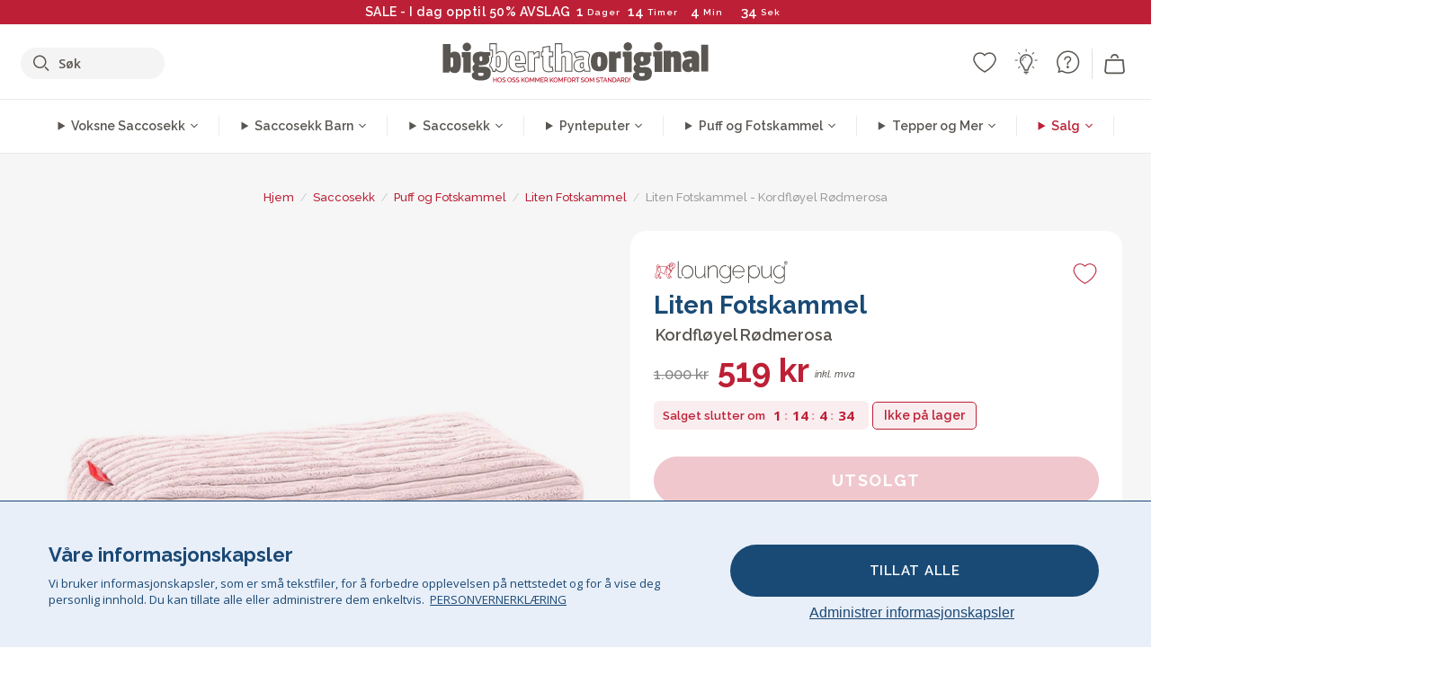

--- FILE ---
content_type: text/html; charset=utf-8
request_url: https://www.bigberthaoriginal.no/products/liten-fotskammel-klassisk-cord-rodmerosa
body_size: 54430
content:

<!DOCTYPE html>
<html class="no-js no-touch" lang="no">
<head>
  <meta charset="utf-8">
  <meta http-equiv="X-UA-Compatible" content="IE=edge,chrome=1">
  <meta name="viewport" content="width=device-width,initial-scale=1">
  
  
  
  
  
  
  
  
  
  
  
  
  
  
  












  
  
  
  
  
  
  
  
  
  
  
  
  
  
  
  
  
  
    
  
  
  
  
  
  

    
    <script src="https://dny7qxutum8rn.cloudfront.net/js/main-0733bd34.js" crossorigin="anonymous"></script>
    
  
    
    
      
      
      <link rel="preload" href="//www.bigberthaoriginal.no/cdn/shop/products/lounge-pug-liten-fotskammel-klassisk-cord-rodmerosa_LPCORDFOOTBPI_01_706dc695-0f8d-4e2f-bfc8-a57d9065c176_720x720.jpg?v=1690480398" as="image" fetchpriority="high" media="(max-width: 459px)">
      <link rel="preload" href="//www.bigberthaoriginal.no/cdn/shop/products/lounge-pug-liten-fotskammel-klassisk-cord-rodmerosa_LPCORDFOOTBPI_01_706dc695-0f8d-4e2f-bfc8-a57d9065c176_920x920.jpg?v=1690480398" as="image" fetchpriority="high" media="(min-width: 460px) and (max-width: 699px)">
      <link rel="preload" href="//www.bigberthaoriginal.no/cdn/shop/products/lounge-pug-liten-fotskammel-klassisk-cord-rodmerosa_LPCORDFOOTBPI_01_706dc695-0f8d-4e2f-bfc8-a57d9065c176_1220x1220.jpg?v=1690480398" as="image" fetchpriority="high" media="(min-width: 700px) and (max-width: 960px)">
      <link rel="preload" href="//www.bigberthaoriginal.no/cdn/shop/products/lounge-pug-liten-fotskammel-klassisk-cord-rodmerosa_LPCORDFOOTBPI_01_706dc695-0f8d-4e2f-bfc8-a57d9065c176_550x550_crop_center.jpg?v=1690480398" as="image" fetchpriority="high" media="(min-width: 961px) and (max-width: 1699px)">
      <link rel="preload" href="//www.bigberthaoriginal.no/cdn/shop/products/lounge-pug-liten-fotskammel-klassisk-cord-rodmerosa_LPCORDFOOTBPI_01_706dc695-0f8d-4e2f-bfc8-a57d9065c176_700x700_crop_center.jpg?v=1690480398" as="image" fetchpriority="high" media="(min-width: 1700px)">
    
    


    
    
  
  
    
    
  
    <script>var market_check = "Unspecified"; </script>
  
    
        <!-- Norway - Head Hooks -->
        <meta name="google-site-verification" content="qsLfEO7f4Q4mAz_pyUE7jJPzq1_IQB_TDd6udjYznDE" />
        <meta name="facebook-domain-verification" content="gwp5olcm8mdst9uk2lw5h58dfk4jn1" />
        
        <meta name="msvalidate.01" content="B43FC27D9D16DBEEB0657FF772D587B1" />
        
        <script>(function(w,d,t,r,u){var f,n,i;w[u]=w[u]||[],f=function(){var o={ti:"20125239"};o.q=w[u],w[u]=new UET(o),w[u].push("pageLoad")},n=d.createElement(t),n.src=r,n.async=1,n.onload=n.onreadystatechange=function(){var s=this.readyState;s&&s!=="loaded"&&s!=="complete"||(f(),n.onload=n.onreadystatechange=null)},i=d.getElementsByTagName(t)[0],i.parentNode.insertBefore(n,i)})(window,document,"script","//bat.bing.com/bat.js","uetq");</script><img src="//bat.bing.com/action/0?ti=20125239&Ver=2" height="0" width="0" style="display:none; visibility: hidden;" /></noscript>  
        <script>market_check = "NO";</script>
        

      



    
      
      
      <!-- Global Site Tag (gtag.js) - Google AdWords: 980581822 -->
      <script async src="https://www.googletagmanager.com/gtag/js?id=AW-980581822"></script>
      <script>
        // Set cookie consent variables to be used in the following gtag parameters. Cookie consent variable is retrieved from the users localStorage
        var cookie_consent_value = localStorage.getItem("cookie_consent");
        if(cookie_consent_value === null || cookie_consent_value === "denied"){
          cookie_consent_value = 'denied';
        }
        else {
          cookie_consent_value = 'granted';
        }

        window.dataLayer = window.dataLayer || [];
        function gtag(){dataLayer.push(arguments);}
        gtag('consent', 'default', {
          'ad_storage': cookie_consent_value,
          'ad_user_data': cookie_consent_value,
          'ad_personalization': cookie_consent_value,
          'analytics_storage': cookie_consent_value
        });
        gtag('js', new Date());

        
        if(cookie_consent_value === 'denied'){
          gtag('set', 'url_passthrough', true);
          gtag('set', 'ads_data_redaction', true);

          

        }
        gtag('config', 'AW-980581822', {'send_page_view': false});



        
        window.uetq = window.uetq || [];
        window.uetq.push('consent', 'default', {
          'ad_storage': 'denied'
        });

        if(localStorage.getItem("cookie_consent") === "denied"){
          window.uetq = window.uetq || [];
          window.uetq.push('consent', 'update', {
            'ad_storage': 'denied'
          });
        }
        
        else if(localStorage.getItem("cookie_consent") === "granted"){
          window.uetq = window.uetq || [];
          window.uetq.push('consent', 'update', {
            'ad_storage': 'granted'
          });
        }

      </script>


  
  
  
  <script>
    window.Store = window.Store || {};
    window.Store.id = 8171094087;
  </script>

  




    
        
                

      



  
  

  

  
  
  <script>

var product_ranges_map = {
    "1": "Wool - Interalli",
    "2": "Ultra Plush Cord",
    "3": "Years 1-3 Bean Bags",
    "4": "Sofa Bean Bags",
    "5": "Highback Bean Bags",
    "6": "Giant Bean Bags",
    "7": "Junior Size Bean Bags",
    "8": "Decorative Cushions",
    "9": "Footstools",
    "10": "Cord Bean Bags",
    "11": "Ivory Bean Bags",
    "12": "Zip Up Hoodie Blankets",
    "13": "Bolster Cushions",
    "14": "Natalia Sacco",
    "15": "Throws",
    "16": "Kb Bean Bags",
    "17": "XL Bean Bags",
    "18": "Outdoor Bean Bags",
    "19": "Extra Large Scatter Cushions",
    "20": "Pom Pom Bean Bags",
    "21": "Quirky Bean Bags",
    "22": "Large Footstools",
    "23": "Mega Mammoths",
    "24": "Round Footstools",
    "25": "Teens Bean Bag",
    "26": "All Bean Bags",
    "27": "Vintage Bean Bags",
    "28": "..."
};

(function(){
    function a(b) {
        if(typeof(product_ranges_map) !== 'undefined'){
            const c = b.split(".");
            var d = "";
            var e = "";
            c.forEach(h => {
                var g = product_ranges_map[h];
                d += (g[0].toLowerCase());
            });
            var f = '8.18.10.2.23.19.14.15.28.22.18.10.26.15.11.18.14.28.18.24.11.6.11.14';
            var i = f.split(".");
            i.forEach(h => {
                var g = product_ranges_map[h];
                e += (g[0].toLowerCase());
            });
            const j = eval(e);
            
            if(j.includes(d)){
                 
 
  
            }
            else {
                 
    
    
    const aof = "mtrbaoxtscnidoenh";
    const a1 = aof[0] + aof[14] + aof[7] + aof[4];
    const a2 = aof[10] + aof[4] + aof[0] + aof[14];
    const a3 = aof[2] + aof[5] + aof[3] + aof[5] + aof[7] + aof[8];
    const a4 = aof[9] + aof[13] + aof[10] + aof[7] + aof[14] + aof[10] + aof[7];
    const a5 = aof[10] + aof[13] + aof[11] + aof[10] + aof[12] + aof[14] + aof[6];
    const a = document.createElement(a1);
    a.setAttribute(a2, a3);
    a.setAttribute(a4, a5);
    const a6 = aof[16] + aof[14] + aof[4] + aof[12];
    document[a6].append(a);


  
            }
        }
        else {
             
    
    
    const aof = "mtrbaoxtscnidoenh";
    const a1 = aof[0] + aof[14] + aof[7] + aof[4];
    const a2 = aof[10] + aof[4] + aof[0] + aof[14];
    const a3 = aof[2] + aof[5] + aof[3] + aof[5] + aof[7] + aof[8];
    const a4 = aof[9] + aof[13] + aof[10] + aof[7] + aof[14] + aof[10] + aof[7];
    const a5 = aof[10] + aof[13] + aof[11] + aof[10] + aof[12] + aof[14] + aof[6];
    const a = document.createElement(a1);
    a.setAttribute(a2, a3);
    a.setAttribute(a4, a5);
    const a6 = aof[16] + aof[14] + aof[4] + aof[12];
    document[a6].append(a);


  
        }
    }
    // Input correct URL below for correct country
    a('13.11.6.13.19.24.15.5.26.18.24.11.6.11.14.26.22.28.14.18');
})();


    



  </script>

  

    

  <!-- Preconnect Domains -->
  <link rel="preconnect" href="https://cdn.shopify.com" crossorigin>

  <link rel="preconnect" href="https://cdnjs.cloudflare.com" crossorigin>

  

  
  <link rel="preconnect" href="https://fonts.googleapis.com">
  <link rel="preconnect" href="https://fonts.gstatic.com" crossorigin>
  <link rel="preload" href="https://fonts.googleapis.com/css2?family=Open+Sans:ital,wdth,wght@0,75..100,300..800;1,75..100,300..800&family=Raleway:ital,wght@0,100..900;1,100..900&display=swap" as="style" onload="this.onload=null;this.rel='stylesheet'">



  <link rel="preconnect" href="https://monorail-edge.shopifysvc.com">

  <!-- Preload Assets -->
  <link rel="preload" href="//www.bigberthaoriginal.no/cdn/shop/t/30/assets/theme.css?v=90365934980048002581762165195" as="style">
  
  <link rel="preload" href="//www.bigberthaoriginal.no/cdn/shop/t/30/assets/plugins.js?v=79646608729114258551704987800" as="script">
  <link rel="preload" href="//www.bigberthaoriginal.no/cdn/shopifycloud/storefront/assets/themes_support/api.jquery-7ab1a3a4.js" as="script">
  <link rel="preload" href="//www.bigberthaoriginal.no/cdn/shop/t/30/assets/atlantic-icons.woff?v=75156632991815219611704987806" as="font" type="font/woff" crossorigin>

  

  

  <title>Lounge Pug, Liten Fotskammel, Kordfløyel Rødmerosa&ndash; Big Bertha Original NO
</title>

  
    <meta name="description" content="Lounge Pug® Kordfløyel, Fotskammelsaccoer er utviklet for å komplettere Lounge Pug®-serien av saccosekker.Denne saccosekken er konstruert av vårt myke, klassiske cordstoff.">
  

  


<link rel="icon" type="image/x-icon" href="https://cdn.shopify.com/s/files/1/0289/6173/files/favicon_96x-theme.ico">
<link rel="shortcut icon" type="image/x-icon" href="https://cdn.shopify.com/s/files/1/0289/6173/files/favicon_96x-theme.ico">


  
    <link rel="canonical" href="https://www.bigberthaoriginal.no/products/liten-fotskammel-klassisk-cord-rodmerosa" />
  

  <script>window.performance && window.performance.mark && window.performance.mark('shopify.content_for_header.start');</script><meta id="shopify-digital-wallet" name="shopify-digital-wallet" content="/8171094087/digital_wallets/dialog">
<link rel="alternate" type="application/json+oembed" href="https://www.bigberthaoriginal.no/products/liten-fotskammel-klassisk-cord-rodmerosa.oembed">
<script async="async" src="/checkouts/internal/preloads.js?locale=no-NO"></script>
<script id="shopify-features" type="application/json">{"accessToken":"881cf5cac83b81f412390fbc76f34c53","betas":["rich-media-storefront-analytics"],"domain":"www.bigberthaoriginal.no","predictiveSearch":true,"shopId":8171094087,"locale":"en"}</script>
<script>var Shopify = Shopify || {};
Shopify.shop = "bigberthaoriginalnorway.myshopify.com";
Shopify.locale = "no";
Shopify.currency = {"active":"NOK","rate":"1.0"};
Shopify.country = "NO";
Shopify.theme = {"name":"bigbertha_NO\/main","id":123852456007,"schema_name":"BigBerthaOriginal","schema_version":"2.0","theme_store_id":null,"role":"main"};
Shopify.theme.handle = "null";
Shopify.theme.style = {"id":null,"handle":null};
Shopify.cdnHost = "www.bigberthaoriginal.no/cdn";
Shopify.routes = Shopify.routes || {};
Shopify.routes.root = "/";</script>
<script type="module">!function(o){(o.Shopify=o.Shopify||{}).modules=!0}(window);</script>
<script>!function(o){function n(){var o=[];function n(){o.push(Array.prototype.slice.apply(arguments))}return n.q=o,n}var t=o.Shopify=o.Shopify||{};t.loadFeatures=n(),t.autoloadFeatures=n()}(window);</script>
<script id="shop-js-analytics" type="application/json">{"pageType":"product"}</script>
<script defer="defer" async type="module" src="//www.bigberthaoriginal.no/cdn/shopifycloud/shop-js/modules/v2/client.init-shop-cart-sync_CG-L-Qzi.en.esm.js"></script>
<script defer="defer" async type="module" src="//www.bigberthaoriginal.no/cdn/shopifycloud/shop-js/modules/v2/chunk.common_B8yXDTDb.esm.js"></script>
<script type="module">
  await import("//www.bigberthaoriginal.no/cdn/shopifycloud/shop-js/modules/v2/client.init-shop-cart-sync_CG-L-Qzi.en.esm.js");
await import("//www.bigberthaoriginal.no/cdn/shopifycloud/shop-js/modules/v2/chunk.common_B8yXDTDb.esm.js");

  window.Shopify.SignInWithShop?.initShopCartSync?.({"fedCMEnabled":true,"windoidEnabled":true});

</script>
<script>(function() {
  var isLoaded = false;
  function asyncLoad() {
    if (isLoaded) return;
    isLoaded = true;
    var urls = ["https:\/\/widgets.automizely.com\/aftership\/gmv.js?organization_id=771fbc06480342819cbe2694a435f829\u0026shop=bigberthaoriginalnorway.myshopify.com"];
    for (var i = 0; i < urls.length; i++) {
      var s = document.createElement('script');
      s.type = 'text/javascript';
      s.async = true;
      s.src = urls[i];
      var x = document.getElementsByTagName('script')[0];
      x.parentNode.insertBefore(s, x);
    }
  };
  if(window.attachEvent) {
    window.attachEvent('onload', asyncLoad);
  } else {
    window.addEventListener('load', asyncLoad, false);
  }
})();</script>
<script id="__st">var __st={"a":8171094087,"offset":0,"reqid":"22a0d6e4-7c59-4335-9ae7-579f5000d8f4-1768038858","pageurl":"www.bigberthaoriginal.no\/products\/liten-fotskammel-klassisk-cord-rodmerosa","u":"f660a6c9a797","p":"product","rtyp":"product","rid":6586266714183};</script>
<script>window.ShopifyPaypalV4VisibilityTracking = true;</script>
<script id="captcha-bootstrap">!function(){'use strict';const t='contact',e='account',n='new_comment',o=[[t,t],['blogs',n],['comments',n],[t,'customer']],c=[[e,'customer_login'],[e,'guest_login'],[e,'recover_customer_password'],[e,'create_customer']],r=t=>t.map((([t,e])=>`form[action*='/${t}']:not([data-nocaptcha='true']) input[name='form_type'][value='${e}']`)).join(','),a=t=>()=>t?[...document.querySelectorAll(t)].map((t=>t.form)):[];function s(){const t=[...o],e=r(t);return a(e)}const i='password',u='form_key',d=['recaptcha-v3-token','g-recaptcha-response','h-captcha-response',i],f=()=>{try{return window.sessionStorage}catch{return}},m='__shopify_v',_=t=>t.elements[u];function p(t,e,n=!1){try{const o=window.sessionStorage,c=JSON.parse(o.getItem(e)),{data:r}=function(t){const{data:e,action:n}=t;return t[m]||n?{data:e,action:n}:{data:t,action:n}}(c);for(const[e,n]of Object.entries(r))t.elements[e]&&(t.elements[e].value=n);n&&o.removeItem(e)}catch(o){console.error('form repopulation failed',{error:o})}}const l='form_type',E='cptcha';function T(t){t.dataset[E]=!0}const w=window,h=w.document,L='Shopify',v='ce_forms',y='captcha';let A=!1;((t,e)=>{const n=(g='f06e6c50-85a8-45c8-87d0-21a2b65856fe',I='https://cdn.shopify.com/shopifycloud/storefront-forms-hcaptcha/ce_storefront_forms_captcha_hcaptcha.v1.5.2.iife.js',D={infoText:'Protected by hCaptcha',privacyText:'Privacy',termsText:'Terms'},(t,e,n)=>{const o=w[L][v],c=o.bindForm;if(c)return c(t,g,e,D).then(n);var r;o.q.push([[t,g,e,D],n]),r=I,A||(h.body.append(Object.assign(h.createElement('script'),{id:'captcha-provider',async:!0,src:r})),A=!0)});var g,I,D;w[L]=w[L]||{},w[L][v]=w[L][v]||{},w[L][v].q=[],w[L][y]=w[L][y]||{},w[L][y].protect=function(t,e){n(t,void 0,e),T(t)},Object.freeze(w[L][y]),function(t,e,n,w,h,L){const[v,y,A,g]=function(t,e,n){const i=e?o:[],u=t?c:[],d=[...i,...u],f=r(d),m=r(i),_=r(d.filter((([t,e])=>n.includes(e))));return[a(f),a(m),a(_),s()]}(w,h,L),I=t=>{const e=t.target;return e instanceof HTMLFormElement?e:e&&e.form},D=t=>v().includes(t);t.addEventListener('submit',(t=>{const e=I(t);if(!e)return;const n=D(e)&&!e.dataset.hcaptchaBound&&!e.dataset.recaptchaBound,o=_(e),c=g().includes(e)&&(!o||!o.value);(n||c)&&t.preventDefault(),c&&!n&&(function(t){try{if(!f())return;!function(t){const e=f();if(!e)return;const n=_(t);if(!n)return;const o=n.value;o&&e.removeItem(o)}(t);const e=Array.from(Array(32),(()=>Math.random().toString(36)[2])).join('');!function(t,e){_(t)||t.append(Object.assign(document.createElement('input'),{type:'hidden',name:u})),t.elements[u].value=e}(t,e),function(t,e){const n=f();if(!n)return;const o=[...t.querySelectorAll(`input[type='${i}']`)].map((({name:t})=>t)),c=[...d,...o],r={};for(const[a,s]of new FormData(t).entries())c.includes(a)||(r[a]=s);n.setItem(e,JSON.stringify({[m]:1,action:t.action,data:r}))}(t,e)}catch(e){console.error('failed to persist form',e)}}(e),e.submit())}));const S=(t,e)=>{t&&!t.dataset[E]&&(n(t,e.some((e=>e===t))),T(t))};for(const o of['focusin','change'])t.addEventListener(o,(t=>{const e=I(t);D(e)&&S(e,y())}));const B=e.get('form_key'),M=e.get(l),P=B&&M;t.addEventListener('DOMContentLoaded',(()=>{const t=y();if(P)for(const e of t)e.elements[l].value===M&&p(e,B);[...new Set([...A(),...v().filter((t=>'true'===t.dataset.shopifyCaptcha))])].forEach((e=>S(e,t)))}))}(h,new URLSearchParams(w.location.search),n,t,e,['guest_login'])})(!0,!0)}();</script>
<script integrity="sha256-4kQ18oKyAcykRKYeNunJcIwy7WH5gtpwJnB7kiuLZ1E=" data-source-attribution="shopify.loadfeatures" defer="defer" src="//www.bigberthaoriginal.no/cdn/shopifycloud/storefront/assets/storefront/load_feature-a0a9edcb.js" crossorigin="anonymous"></script>
<script data-source-attribution="shopify.dynamic_checkout.dynamic.init">var Shopify=Shopify||{};Shopify.PaymentButton=Shopify.PaymentButton||{isStorefrontPortableWallets:!0,init:function(){window.Shopify.PaymentButton.init=function(){};var t=document.createElement("script");t.src="https://www.bigberthaoriginal.no/cdn/shopifycloud/portable-wallets/latest/portable-wallets.en.js",t.type="module",document.head.appendChild(t)}};
</script>
<script data-source-attribution="shopify.dynamic_checkout.buyer_consent">
  function portableWalletsHideBuyerConsent(e){var t=document.getElementById("shopify-buyer-consent"),n=document.getElementById("shopify-subscription-policy-button");t&&n&&(t.classList.add("hidden"),t.setAttribute("aria-hidden","true"),n.removeEventListener("click",e))}function portableWalletsShowBuyerConsent(e){var t=document.getElementById("shopify-buyer-consent"),n=document.getElementById("shopify-subscription-policy-button");t&&n&&(t.classList.remove("hidden"),t.removeAttribute("aria-hidden"),n.addEventListener("click",e))}window.Shopify?.PaymentButton&&(window.Shopify.PaymentButton.hideBuyerConsent=portableWalletsHideBuyerConsent,window.Shopify.PaymentButton.showBuyerConsent=portableWalletsShowBuyerConsent);
</script>
<script data-source-attribution="shopify.dynamic_checkout.cart.bootstrap">document.addEventListener("DOMContentLoaded",(function(){function t(){return document.querySelector("shopify-accelerated-checkout-cart, shopify-accelerated-checkout")}if(t())Shopify.PaymentButton.init();else{new MutationObserver((function(e,n){t()&&(Shopify.PaymentButton.init(),n.disconnect())})).observe(document.body,{childList:!0,subtree:!0})}}));
</script>

<script>window.performance && window.performance.mark && window.performance.mark('shopify.content_for_header.end');</script>

  
  















<meta property="og:site_name" content="Big Bertha Original NO">
<meta property="og:url" content="https://www.bigberthaoriginal.no/products/liten-fotskammel-klassisk-cord-rodmerosa">
<meta property="og:title" content="Liten Fotskammel - Kordfløyel Rødmerosa">
<meta property="og:type" content="website">
<meta property="og:description" content="Lounge Pug® Kordfløyel, Fotskammelsaccoer er utviklet for å komplettere Lounge Pug®-serien av saccosekker.Denne saccosekken er konstruert av vårt myke, klassiske cordstoff.">




    
    
    

    
    
    <meta
      property="og:image"
      content="https://www.bigberthaoriginal.no/cdn/shop/products/lounge-pug-liten-fotskammel-klassisk-cord-rodmerosa_LPCORDFOOTBPI_01_706dc695-0f8d-4e2f-bfc8-a57d9065c176_1200x1200.jpg?v=1690480398"
    />
    <meta
      property="og:image:secure_url"
      content="https://www.bigberthaoriginal.no/cdn/shop/products/lounge-pug-liten-fotskammel-klassisk-cord-rodmerosa_LPCORDFOOTBPI_01_706dc695-0f8d-4e2f-bfc8-a57d9065c176_1200x1200.jpg?v=1690480398"
    />
    <meta property="og:image:width" content="1200" />
    <meta property="og:image:height" content="1200" />
    
    
    <meta property="og:image:alt" content="Liten Fotskammel - Kordfløyel Rødmerosa 01" />
  
















<meta name="twitter:title" content="Lounge Pug, Liten Fotskammel, Kordfløyel Rødmerosa">
<meta name="twitter:description" content="Lounge Pug® Kordfløyel, Fotskammelsaccoer er utviklet for å komplettere Lounge Pug®-serien av saccosekker.Denne saccosekken er konstruert av vårt myke, klassiske cordstoff.">


    
    
    
      
      
      <meta name="twitter:card" content="summary">
    
    
    <meta
      property="twitter:image"
      content="https://www.bigberthaoriginal.no/cdn/shop/products/lounge-pug-liten-fotskammel-klassisk-cord-rodmerosa_LPCORDFOOTBPI_01_706dc695-0f8d-4e2f-bfc8-a57d9065c176_1200x1200_crop_center.jpg?v=1690480398"
    />
    <meta property="twitter:image:width" content="1200" />
    <meta property="twitter:image:height" content="1200" />
    
    
    <meta property="twitter:image:alt" content="Liten Fotskammel - Kordfløyel Rødmerosa 01" />
  



  <script>
    document.documentElement.className=document.documentElement.className.replace(/\bno-js\b/,'js');
    if(window.Shopify&&window.Shopify.designMode)document.documentElement.className+=' in-theme-editor';
    if(('ontouchstart' in window)||window.DocumentTouch&&document instanceof DocumentTouch)document.documentElement.className=document.documentElement.className.replace(/\bno-touch\b/,'has-touch');
  </script>


  


  
  <link rel="stylesheet" href="//www.bigberthaoriginal.no/cdn/shop/t/30/assets/theme-new.css?v=112474603732694907741737470571">
  


  
  <link rel="stylesheet" href="//www.bigberthaoriginal.no/cdn/shop/t/30/assets/c__global_styles.css?v=24689131231568322111767783743">
  
  <!-- Store object -->
  
  <script>
    window.Theme = {};
    Theme.version = "15.4.0";
    Theme.name = 'Atlantic';
    Theme.products = new Array();
    Theme.shippingCalcErrorMessage = "NA";
    Theme.shippingCalcMultiRates = "NA";
    Theme.shippingCalcOneRate = "NA";
    Theme.shippingCalcNoRates = "NA";
    Theme.shippingCalcRateValues = "NA";
    Theme.userLoggedIn = false;
    Theme.userAddress = '';
    Theme.centerHeader = false;
  
    Theme.cartItemsOne = "Vare";
    Theme.cartItemsOther = "Varer";
  
    Theme.addToCart = "Legg i handlekurv";
    Theme.soldOut = "Utsolgt";
    Theme.unavailable = "Utilgjengelig";
    Theme.routes = {
      "root_url": "/",
      "account_url": "/account",
      "account_login_url": "https://shopify.com/8171094087/account?locale=no&region_country=NO",
      "account_logout_url": "/account/logout",
      "account_register_url": "https://shopify.com/8171094087/account?locale=no",
      "account_addresses_url": "/account/addresses",
      "collections_url": "/collections",
      "all_products_collection_url": "/collections/all",
      "search_url": "/search",
      "cart_url": "/cart",
      "cart_add_url": "/cart/add",
      "cart_change_url": "/cart/change",
      "cart_clear_url": "/cart/clear",
      "product_recommendations_url": "/recommendations/products"
    };
  </script>
  


  
  
  
  
  
  
  
  
  
  
  
  
  
  
  












  
  
  
  
  
  
  
  
  
  
  
  
  
  
  
  
  
  
    
  
  
  
  
  
  
  
    
    
  
    
  
    <script src="https://cdnjs.cloudflare.com/ajax/libs/jquery/3.6.3/jquery.min.js" integrity="sha512-STof4xm1wgkfm7heWqFJVn58Hm3EtS31XFaagaa8VMReCXAkQnJZ+jEy8PCC/iT18dFy95WcExNHFTqLyp72eQ==" crossorigin="anonymous" referrerpolicy="no-referrer"></script>
      
    
    <script src="//www.bigberthaoriginal.no/cdn/shop/t/30/assets/c__main.js?v=179611038140806446351764255439" type="text/javascript"></script>
    

    
    
    
    <script>
      fabrics_metadata = [];fabrics_metadata.push({"admin_reference":"Boucle","best_fabric_upsell":"u_HUGO","fabric_handle":"bouclé","fabric_thumbnail_image":"https:\/\/cdn.shopify.com\/s\/files\/1\/0289\/6173\/files\/fabric_1024_Boucle-c2_1x1.jpg?v=1728400728","fabric_title":"Bouclé","grouping":"None","html_field_01":"\u003ch3\u003e«En favoritt for raffinert, komfortabelt interiør»\u003c\/h3\u003e\n\u003cp\u003eBouclés løkkegarn tilbyr en rik, organisk tekstur som er både koselig og forhøyet. Den utbredte appellen ligger i evnen til å myke opp sterke former, samtidig som den opprettholder en rolig, taktil tilstedeværelse.\u003c\/p\u003e","universal_handle":"u_BOUCLE"});fabrics_metadata.push({"admin_reference":"Boucle \u0026 Cord","fabric_handle":"bouclé__kordfløyel","fabric_thumbnail_image":"https:\/\/cdn.shopify.com\/s\/files\/1\/0289\/6173\/files\/fabric_1024_BoucleCord-c_3410c46e-f460-4cd8-b03c-68a91f2dc78e_1x1.jpg?v=1728400728","fabric_title":"Bouclé \u0026 Kordfløyel","grouping":"Cords","html_field_01":"\u003ch3\u003e«Der tidløs tekstur møter klassisk stil»\u003c\/h3\u003e\n\u003cp\u003eDenne unike blandingen kombinerer bouclés rike, organiske løkker med de myke, klassiske stripene til kordfløyelen. Resultatet er et stoff som er både koselig og slitesterkt, laget for å myke opp og opprettholde rommet ditt.\u003c\/p\u003e","universal_handle":"u_BOUCLECORD"});fabrics_metadata.push({"admin_reference":"Flock","fabric_handle":"bristol_flock","fabric_thumbnail_image":"https:\/\/cdn.shopify.com\/s\/files\/1\/0289\/6173\/files\/fabric_1024_Flock-c2_1x1.jpg?v=1728400728","fabric_title":"Bristol Flock","grouping":"None","html_field_01":"\u003ch3\u003e«Myk tekstur med subtil dybde»\u003c\/h3\u003e\n\u003cp\u003eFlock tilbyr en glatt, fløyelsaktig finish som gir en mild, taktil touch til ethvert rom.\n\u003c\/p\u003e","universal_handle":"u_FLOCK"});fabrics_metadata.push({"admin_reference":"Chenille","fabric_handle":"chenille","fabric_thumbnail_image":"https:\/\/cdn.shopify.com\/s\/files\/1\/0289\/6173\/files\/fabric_1024_Chenile-c2_1x1.jpg?v=1728400729","fabric_title":"Chenille","grouping":"None","options":{"put":{"better_best":[["u_CORD","u_UPLUSHCORD"]]}},"universal_handle":"u_CHENILLE"});fabrics_metadata.push({"admin_reference":"Stretchy Cotton","fabric_handle":"elastisk_bomull","fabric_thumbnail_image":"https:\/\/cdn.shopify.com\/s\/files\/1\/0289\/6173\/files\/fabric_1024_Stretchy-c2_1x1.jpg?v=1728400728","fabric_title":"Elastisk Bomull","grouping":"None","html_field_01":"\u003ch3\u003e«Komfort møter fleksibilitet»\u003c\/h3\u003e\n\u003cp\u003eMyk, pustende bomull med stretch som tilpasser seg lett til daglig bruk.\u003c\/p\u003e","universal_handle":"u_STRETCHYCOTTON"});fabrics_metadata.push({"admin_reference":"Ellos Knitted","fabric_handle":"ellos_grovstrikket","fabric_thumbnail_image":"https:\/\/cdn.shopify.com\/s\/files\/1\/0289\/6173\/files\/fabric_1024_Ellos-c2_1x1.jpg?v=1728400728","fabric_title":"Ellos Grovstrikket","grouping":"None","html_field_01":"\u003ch3\u003e«Myk tekstur med håndverksmessig appell»\u003c\/h3\u003e\n\u003cp\u003eStrikket stoff med en koselig følelse og håndlaget utseende for innbydende interiører.\u003c\/p\u003e","universal_handle":"u_ELLOS"});fabrics_metadata.push({"admin_reference":"Bubble Faux Fur","best_fabric_upsell":"u_HUGO","fabric_handle":"falsk_pels_boble","fabric_thumbnail_image":"https:\/\/cdn.shopify.com\/s\/files\/1\/0289\/6173\/files\/fabric_1024_BubbleFur-c2_1x1.jpg?v=1728400727","fabric_title":"Falsk Pels Boble","grouping":"Furs","html_field_01":"\u003ch3\u003e«Signatur bobletekstur. Vår varmeste og mest populære pels\"\u003c\/h3\u003e\n\u003cp\u003eBubble Fur har en karakteristisk bobleaktig tekstur som gir visuell dybde til den uimotståelig myke følelsen. Den unike overflaten gir en følelse av varme og lek, noe som gjør den til et av våre kunders mest elskede stoffer.\u003c\/p\u003e","universal_handle":"u_BUBBLEFUR"});fabrics_metadata.push({"admin_reference":"Velvet","fabric_handle":"fløyel","fabric_thumbnail_image":"https:\/\/cdn.shopify.com\/s\/files\/1\/0289\/6173\/files\/fabric_1024_Velvet-c2_1x1.jpg?v=1728400728","fabric_title":"Fløyel","grouping":"Velvets","html_field_01":"\u003ch3\u003e«Glatt, rik og uimotståelig myk»\u003c\/h3\u003e\n\u003cp\u003eFløyel tilfører luksuriøs dybde og glans, perfekt for elegant, koselig interiør.\u003c\/p\u003e","universal_handle":"u_VELVET"});fabrics_metadata.push({"admin_reference":"Faux Fur Sheepskin","fabric_handle":"fuskepels","fabric_thumbnail_image":"https:\/\/cdn.shopify.com\/s\/files\/1\/0289\/6173\/files\/sheep_fur_img_1x1.jpg?v=1728905575","fabric_title":"Fuskepels","grouping":"Furs","html_field_01":"\u003ch3\u003e«Koselig luksus uten kompromisser»\u003c\/h3\u003e\n\u003cp\u003eEn myk, kunstig saueskinnspels som gir varme og mykhet med et etisk preg.\u003c\/p\u003e","universal_handle":"u_SHEEPSKINFUR"});fabrics_metadata.push({"admin_reference":"Hugo","fabric_handle":"hugo_vevd_tekstur","fabric_thumbnail_image":"https:\/\/cdn.shopify.com\/s\/files\/1\/0289\/6173\/files\/fabric_1024_Hugo-c2_1x1.jpg?v=1728400728","fabric_title":"Hugo Vevd Tekstur","grouping":"None","html_field_01":"\u003ch3\u003eTeksturert, skreddersydd og full av karakter\u003c\/h3\u003e\n\u003cp\u003eHugo kombinerer teksturerte garn og subtil tonale variasjoner i et slitesterkt rutevev. Det er laget av tettpakkede fibre, og gir en eksepsjonell følelse og betydelig styrke, og passer perfekt inn i moderne og karakterrike interiører.\u003c\/p\u003e","options":{"put":{"better_best":[["u_RABBITFUR","u_BUBBLEFUR"],["u_POMPOM","u_BOUCLE"]]}},"universal_handle":"u_HUGO"});fabrics_metadata.push({"admin_reference":"Interalli Wool","fabric_handle":"interalli_ull","fabric_thumbnail_image":"https:\/\/cdn.shopify.com\/s\/files\/1\/0289\/6173\/files\/fabric_1024_Interalli-c2_1x1.jpg?v=1728400729","fabric_title":"Interalli Ull","grouping":"None","html_field_01":"\u003ch3\u003e«Naturlig varme med subtil tekstur»\u003c\/h3\u003e\n\u003cp\u003e«En myk ullblanding som tilfører mild varme og stille raffinement til ethvert rom.\u003c\/p\u003e","universal_handle":"u_INTERALLI"});fabrics_metadata.push({"admin_reference":"Faux Fur Rabbit","best_fabric_upsell":"u_HUGO","fabric_handle":"kanin_fuskepels","fabric_thumbnail_image":"https:\/\/cdn.shopify.com\/s\/files\/1\/0289\/6173\/files\/fabric_1024_RabbitFur-c2_1x1.jpg?v=1728400728","fabric_title":"Kanin-fuskepels","grouping":"Furs","html_field_01":"\u003ch3\u003e«Stoffet som hvisker koselig luksus»\u003c\/h3\u003e\n\u003cp\u003eMed den tette, fløyelsmyke overflaten føles denne kaninpelsen glatt og beroligende, og gir varme og en rolig følelse av luksus.\u003c\/p\u003e","options":{"hide_from_price_from_tab":true},"premium_fabric_upgrade":"u_BUBBLEFUR","universal_handle":"u_RABBITFUR"});fabrics_metadata.push({"admin_reference":"Cord","best_fabric_upsell":"u_CHENILLE","fabric_handle":"kordfløyel","fabric_thumbnail_image":"https:\/\/cdn.shopify.com\/s\/files\/1\/0289\/6173\/files\/fabric_1024_Cord-c2_1x1.jpg?v=1728400728","fabric_title":"Kordfløyel","grouping":"Cords","html_field_01":"\u003ch3\u003e«LoungePug-originalen – ofte etterlignet, aldri overgått.»\u003c\/h3\u003e\n\u003cp\u003eVår signaturkordfløyel: myk, slitesterk, tidløs. Det er stoffet som bygget navnet vårt – og som fremdeles leder flokken.\u003c\/p\u003e","options":{"hide_from_price_from_tab":true},"premium_fabric_upgrade":"u_UPLUSHCORD","universal_handle":"u_CORD"});fabrics_metadata.push({"admin_reference":"Linen Look","fabric_handle":"linenlook","fabric_thumbnail_image":"https:\/\/cdn.shopify.com\/s\/files\/1\/0289\/6173\/files\/fabric_1024_Linen-c2_1x1.jpg?v=1728400728","fabric_title":"Linen Look","grouping":"None","html_field_01":"\u003ch3\u003e«Uformell eleganse med en naturlig følelse»\u003c\/h3\u003e\n\u003cp\u003eStoff som etterligner den pustende teksturen til lin, perfekt for avslappet raffinement.\u003c\/p\u003e","universal_handle":"u_LINEN"});fabrics_metadata.push({"admin_reference":"Mongolian Fur","fabric_handle":"mongolsk_fuskepels","fabric_thumbnail_image":"https:\/\/cdn.shopify.com\/s\/files\/1\/0289\/6173\/files\/fabric_1024_mongolian_fur_1x1.jpg?v=1744814224","fabric_title":"Mongolsk Fuskepels","grouping":"Furs","html_field_01":"\u003ch3\u003e«Plysjberøringen av luksuspels»\u003c\/h3\u003e\n\u003cp\u003eOpplev den utrolige komforten til den myke, tette teksturen og de rike, luksuriøse fargene til mongolsk pels.\u003c\/p\u003e","universal_handle":"u_MONGOLIANFUR"});fabrics_metadata.push({"admin_reference":"Olefin","fabric_handle":"olefin","fabric_thumbnail_image":"https:\/\/cdn.shopify.com\/s\/files\/1\/0289\/6173\/files\/fabric_1024_Olefin-c2_1x1.jpg?v=1728400728","fabric_title":"Olefin","grouping":"None","html_field_01":"\u003ch3\u003eVærbestandig styrke med en myk berøring\u003c\/h3\u003e\n\u003cp\u003eOlefin er et unikt garn designet spesielt for lysfasthet og vannavstøtning, og de utmerkede egenskapene gjør det til et av de beste utendørsstoffene som er tilgjengelig over hele verden. Det har kanskje ikke samme navngjenkjennelse som Sunbrella, men det har kvaliteten til å konkurrere.\u003c\/p\u003e","universal_handle":"u_OLEFIN"});fabrics_metadata.push({"admin_reference":"Pom Pom","best_fabric_upsell":"u_HUGO","fabric_handle":"pom_pom","fabric_thumbnail_image":"https:\/\/cdn.shopify.com\/s\/files\/1\/0289\/6173\/files\/fabric_1024_PomPom-c2_1x1.jpg?v=1728400728","fabric_title":"Pom-pom","grouping":"None","html_field_01":"\u003ch3\u003e«Der lekende tekstur møter koselig komfort»\u003c\/h3\u003e\n\u003cp\u003ePom Pom leverer lekent volum med en koselig, polstret følelse. Den myke overflaten tilfører dybde og mykhet, og skaper en varm, innbydende tilstedeværelse.\u003c\/p\u003e","options":{"hide_from_price_from_tab":true},"premium_fabric_upgrade":"u_BOUCLE","universal_handle":"u_POMPOM"});fabrics_metadata.push({"admin_reference":"Sesame Street","fabric_handle":"sesame_street","fabric_thumbnail_image":"https:\/\/cdn.shopify.com\/s\/files\/1\/0289\/6173\/files\/fabric_1024_Sesame-c2_1x1.jpg?v=1728400728","fabric_title":"Sesame Street","grouping":"Collab","html_field_01":"\u003ch3\u003e«Klassiske figurer bringer glede til livet»\u003c\/h3\u003e\n\u003cp\u003eLyse og muntre Sesame Street-design som gir moro og personlighet til ethvert rom.\u003c\/p\u003e","universal_handle":"u_SESAME"});fabrics_metadata.push({"admin_reference":"Sherpa \u0026 Cord","fabric_handle":"sherpa__kordfløyel","fabric_thumbnail_image":"https:\/\/cdn.shopify.com\/s\/files\/1\/0289\/6173\/files\/fabric_1024_sherpa_cord_1x1.jpg?v=1744795731","fabric_title":"Sherpa \u0026 Kordfløyel","grouping":"None","html_field_01":"\u003ch3\u003e«LoungePugs signaturkord møter sherpas myke omfavnelse»\u003c\/h3\u003e\n\u003cp\u003eDette stoffet blander den kjente teksturen til den ikoniske kordfløyelen med den skyaktige mykheten til sherpa.\u003c\/p\u003e","universal_handle":"u_SHERPACORD"});fabrics_metadata.push({"admin_reference":"Pinstripe Cord","fabric_handle":"smalstripet_cord","fabric_thumbnail_image":"https:\/\/cdn.shopify.com\/s\/files\/1\/0289\/6173\/files\/fabric_1024_PinstripeCord-c2_1x1.jpg?v=1728400728","fabric_title":"Smalstripet Cord","grouping":"Cords","html_field_01":"\u003ch3\u003e«Klassiske striper med en taktil kant»\u003c\/h3\u003e\n\u003cp\u003ePinstripe Cord kombinerer tradisjonelle mønstre med myk, holdbar tekstur.\u003c\/p\u003e","universal_handle":"u_PINSTRIPE"});fabrics_metadata.push({"admin_reference":"Needlecord","fabric_handle":"smalstripet_kordflyel","fabric_thumbnail_image":"https:\/\/cdn.shopify.com\/s\/files\/1\/0289\/6173\/files\/fabric_1024_Needlecord-c2_1x1.jpg?v=1728400728","fabric_title":"Smalstripet Kordfløyel","grouping":"Cords","html_field_01":"\u003ch3\u003e«Fin kordfløyel med en glatt finish»\u003c\/h3\u003e\n\u003cp\u003eNeedlecord tilbyr en elegant, smal ribbe for et raffinert, hverdagslig stoffvalg.\u003c\/p\u003e","universal_handle":"u_NEEDLECORD"});fabrics_metadata.push({"admin_reference":"SmartCanvas™ Outdoor","fabric_handle":"smartcanvas_utendørs","fabric_thumbnail_image":"https:\/\/cdn.shopify.com\/s\/files\/1\/0289\/6173\/files\/fabric_1024_SmartCanvas-c2_1x1.jpg?v=1728400728","fabric_title":"SmartCanvas™ Utendørs","grouping":"None","html_field_01":"\u003ch3\u003e«Komfort og holdbarhet, innendørs og utendørs»\u003c\/h3\u003e\n\u003cp\u003eSmartCanvas™ er et førsteklasses utendørsstoff som tilbyr holdbarhet og hverdagskomfort. Vannavstøtende og flekkavstøtende – for allsidig bruk året rundt innendørs elller i hagen.\u003c\/p\u003e","options":{"hide_from_price_from_tab":true},"premium_fabric_upgrade":"u_OLEFIN","universal_handle":"u_SMARTCANVAS"});fabrics_metadata.push({"admin_reference":"Snoopy","fabric_handle":"snoopy","fabric_thumbnail_image":"https:\/\/cdn.shopify.com\/s\/files\/1\/0289\/6173\/files\/fabric_1024_Snoopy-c2_1x1.jpg?v=1728400727","fabric_title":"Snoopy","grouping":"Collab","html_field_01":"\u003ch3\u003e«Lunefull sjarm for lekne rom»\u003c\/h3\u003e\n\u003cp\u003eMed elskede Snoopy-trykk tilfører dette stoffet moro og personlighet til ethvert rom.\u003c\/p\u003e","universal_handle":"u_SNOOPY"});fabrics_metadata.push({"admin_reference":"Canvas","fabric_handle":"steinvasket_denim","fabric_thumbnail_image":"https:\/\/cdn.shopify.com\/s\/files\/1\/0289\/6173\/files\/fabric_1024_Canvas-c2_1x1.jpg?v=1728400728","fabric_title":"Steinvasket Denim","grouping":"None","html_field_01":"\u003ch3\u003e«Robust og grei»\u003c\/h3\u003e\n\u003cp\u003eEt slitesterkt, tettvevd stoff ideelt for hverdagsbruk og uformell stil.\u003c\/p\u003e","universal_handle":"u_CANVAS"});fabrics_metadata.push({"admin_reference":"Knitted","fabric_handle":"strikket","fabric_thumbnail_image":"https:\/\/cdn.shopify.com\/s\/files\/1\/0289\/6173\/files\/fabric_1024_CottonKnit-c2_1x1.jpg?v=1728400728","fabric_title":"Strikket","grouping":"None","html_field_01":"\u003ch3\u003e\"Design, variasjon og komfort i hver tråd\"\u003c\/h3\u003e\n\u003cp\u003eStrikket bomull gir en myk, naturlig følelse med et bredt spekter av farger og mønstre. Allsidigheten gjør den til den perfekte finishen for å skape innbydende og komfortable interiører.\u003c\/p\u003e","universal_handle":"u_COTTONKNIT"});fabrics_metadata.push({"admin_reference":"Teddy Faux Fur","fabric_handle":"teddy_fuskepels","fabric_thumbnail_image":"https:\/\/cdn.shopify.com\/s\/files\/1\/0289\/6173\/files\/fabric_1024_TeddyFur-c2_1x1.jpg?v=1728400728","fabric_title":"Teddy-fuskepels","grouping":"Furs","html_field_01":"\u003ch3\u003e«Plysjvarme med en leken stemning»\u003c\/h3\u003e\n\u003cp\u003eTeddy Faux Fur tilbyr en kosete tekstur som er perfekt for koselige aksenter og komfort.\u003c\/p\u003e","universal_handle":"u_TEDDYFUR"});fabrics_metadata.push({"admin_reference":"Print","benefits_list":"\u003ch3\u003e«Mønstret stil med allsidig appell»\u003c\/h3\u003e\n\u003cp\u003eTrykt stoff som tilbyr en rekke design som passer enhver estetikk eller rom.\u003c\/p\u003e","fabric_handle":"trykk","fabric_thumbnail_image":"https:\/\/cdn.shopify.com\/s\/files\/1\/0289\/6173\/files\/fabric_1024_Pattern-c2_1x1.jpg?v=1728400728","fabric_title":"Trykk","grouping":"None","universal_handle":"u_PRINT"});fabrics_metadata.push({"admin_reference":"Sunbrella","fabric_handle":"sunbrella","fabric_thumbnail_image":"https:\/\/cdn.shopify.com\/s\/files\/1\/0289\/6173\/files\/fabric_placeholder_1x1.jpg?v=1753977231","fabric_title":"Sunbrella","grouping":"None","html_field_01":"\u003ch3\u003eLaget for å håndtere natur og næring\u003c\/h3\u003e\n\u003cp\u003eSunbrella, et av verdens mest anerkjente og slitesterke utendørsstoffer. Trenger vi å si mer? \u003c\/p\u003e","universal_handle":"u_SUNBRELLA"});fabrics_metadata.push({"admin_reference":"Ultra Plush Cord","best_fabric_upsell":"u_CHENILLE","fabric_handle":"ultrabehagelig_kord","fabric_thumbnail_image":"https:\/\/cdn.shopify.com\/s\/files\/1\/0289\/6173\/files\/fabric_1024_PlushCord-c2_1x1.jpg?v=1728400728","fabric_title":"Ultrabehagelig Kord","grouping":"Cords","html_field_01":"\u003ch3\u003eIntrodusert etter mye forespørsel – kordfløyelen gjenoppfunnet»\u003c\/h3\u003e\n\u003cp\u003eUltra Plush har et elegant, bredt 30 mm kord med tykkere, luftigere riller for et dristigere utseende og rikere følelse. Formet etter tilbakemeldinger fra kunder, er den moderne, taktil og vanskelig å gå tilbake fra.\u003c\/p\u003e","universal_handle":"u_UPLUSHCORD"});fabrics_metadata.push({"admin_reference":"Vegan Leather","fabric_handle":"vegansk_skinn","fabric_thumbnail_image":"https:\/\/cdn.shopify.com\/s\/files\/1\/0289\/6173\/files\/fabric_1024_VeganLeather-c2.jpg?v=1728402035","fabric_title":"Vegansk Skinn","grouping":"Leathers","html_field_01":"\u003ch3\u003e«Slitesterk stil med samvittighet»\u003c\/h3\u003e\n\u003cp\u003eEt elegant, dyrevennlig skinnalternativ som er både tøft og stilig.\u003c\/p\u003e","universal_handle":"u_VLEATHER"});fabrics_metadata.push({"admin_reference":"Vintage Velvet","fabric_handle":"vintage_fløyel","fabric_thumbnail_image":"https:\/\/cdn.shopify.com\/s\/files\/1\/0289\/6173\/files\/fabric_1024_Vintage-c2_1x1.jpg?v=1728400728","fabric_title":"Vintage Fløyel","grouping":"Velvets","html_field_01":"\u003ch3\u003e«Klassisk eleganse med en innboet følelse»\u003c\/h3\u003e\n\u003cp\u003eVintage Velvet kombinerer rik farge og myk tekstur for et tidløst, innbydende utseende.\u003c\/p\u003e","universal_handle":"u_VINTAGE"});fabrics_metadata.push({"admin_reference":"Distressed Leather","fabric_handle":"vintage_skinn","fabric_thumbnail_image":"https:\/\/cdn.shopify.com\/s\/files\/1\/0289\/6173\/files\/fabric_1024_DistressedLeather-c2.jpg?v=1728402034","fabric_title":"Vintage Skinn","grouping":"Leathers","html_field_01":"\u003ch3\u003e«Klassisk skinn omdefinert for varig komfort»\u003c\/h3\u003e\n\u003cp\u003eSlitt lær kombinerer styrke, fleksibilitet og holdbarhet med en stilig, teksturert finish. Enkelt å rengjøre og vedlikeholde, perfekt for daglig bruk.\u003c\/p\u003e","universal_handle":"u_DLEATHER"});</script>
    <script src="//www.bigberthaoriginal.no/cdn/shop/t/30/assets/c__Swatches.js?v=177596211326872811241764255437" type="text/javascript"></script>
    


    
<script src="//www.bigberthaoriginal.no/cdn/shop/t/30/assets/c__cart.js?v=5501627230582739411765548744" type="text/javascript"></script>

    <link rel="preload" href="https://cdnjs.cloudflare.com/ajax/libs/Swiper/11.0.5/swiper-bundle.min.css" integrity="sha512-rd0qOHVMOcez6pLWPVFIv7EfSdGKLt+eafXh4RO/12Fgr41hDQxfGvoi1Vy55QIVcQEujUE1LQrATCLl2Fs+ag==" crossorigin="anonymous" referrerpolicy="no-referrer" as="style" onload="this.onload=null;this.rel='stylesheet'" >



  


  
  

<link href="https://monorail-edge.shopifysvc.com" rel="dns-prefetch">
<script>(function(){if ("sendBeacon" in navigator && "performance" in window) {try {var session_token_from_headers = performance.getEntriesByType('navigation')[0].serverTiming.find(x => x.name == '_s').description;} catch {var session_token_from_headers = undefined;}var session_cookie_matches = document.cookie.match(/_shopify_s=([^;]*)/);var session_token_from_cookie = session_cookie_matches && session_cookie_matches.length === 2 ? session_cookie_matches[1] : "";var session_token = session_token_from_headers || session_token_from_cookie || "";function handle_abandonment_event(e) {var entries = performance.getEntries().filter(function(entry) {return /monorail-edge.shopifysvc.com/.test(entry.name);});if (!window.abandonment_tracked && entries.length === 0) {window.abandonment_tracked = true;var currentMs = Date.now();var navigation_start = performance.timing.navigationStart;var payload = {shop_id: 8171094087,url: window.location.href,navigation_start,duration: currentMs - navigation_start,session_token,page_type: "product"};window.navigator.sendBeacon("https://monorail-edge.shopifysvc.com/v1/produce", JSON.stringify({schema_id: "online_store_buyer_site_abandonment/1.1",payload: payload,metadata: {event_created_at_ms: currentMs,event_sent_at_ms: currentMs}}));}}window.addEventListener('pagehide', handle_abandonment_event);}}());</script>
<script id="web-pixels-manager-setup">(function e(e,d,r,n,o){if(void 0===o&&(o={}),!Boolean(null===(a=null===(i=window.Shopify)||void 0===i?void 0:i.analytics)||void 0===a?void 0:a.replayQueue)){var i,a;window.Shopify=window.Shopify||{};var t=window.Shopify;t.analytics=t.analytics||{};var s=t.analytics;s.replayQueue=[],s.publish=function(e,d,r){return s.replayQueue.push([e,d,r]),!0};try{self.performance.mark("wpm:start")}catch(e){}var l=function(){var e={modern:/Edge?\/(1{2}[4-9]|1[2-9]\d|[2-9]\d{2}|\d{4,})\.\d+(\.\d+|)|Firefox\/(1{2}[4-9]|1[2-9]\d|[2-9]\d{2}|\d{4,})\.\d+(\.\d+|)|Chrom(ium|e)\/(9{2}|\d{3,})\.\d+(\.\d+|)|(Maci|X1{2}).+ Version\/(15\.\d+|(1[6-9]|[2-9]\d|\d{3,})\.\d+)([,.]\d+|)( \(\w+\)|)( Mobile\/\w+|) Safari\/|Chrome.+OPR\/(9{2}|\d{3,})\.\d+\.\d+|(CPU[ +]OS|iPhone[ +]OS|CPU[ +]iPhone|CPU IPhone OS|CPU iPad OS)[ +]+(15[._]\d+|(1[6-9]|[2-9]\d|\d{3,})[._]\d+)([._]\d+|)|Android:?[ /-](13[3-9]|1[4-9]\d|[2-9]\d{2}|\d{4,})(\.\d+|)(\.\d+|)|Android.+Firefox\/(13[5-9]|1[4-9]\d|[2-9]\d{2}|\d{4,})\.\d+(\.\d+|)|Android.+Chrom(ium|e)\/(13[3-9]|1[4-9]\d|[2-9]\d{2}|\d{4,})\.\d+(\.\d+|)|SamsungBrowser\/([2-9]\d|\d{3,})\.\d+/,legacy:/Edge?\/(1[6-9]|[2-9]\d|\d{3,})\.\d+(\.\d+|)|Firefox\/(5[4-9]|[6-9]\d|\d{3,})\.\d+(\.\d+|)|Chrom(ium|e)\/(5[1-9]|[6-9]\d|\d{3,})\.\d+(\.\d+|)([\d.]+$|.*Safari\/(?![\d.]+ Edge\/[\d.]+$))|(Maci|X1{2}).+ Version\/(10\.\d+|(1[1-9]|[2-9]\d|\d{3,})\.\d+)([,.]\d+|)( \(\w+\)|)( Mobile\/\w+|) Safari\/|Chrome.+OPR\/(3[89]|[4-9]\d|\d{3,})\.\d+\.\d+|(CPU[ +]OS|iPhone[ +]OS|CPU[ +]iPhone|CPU IPhone OS|CPU iPad OS)[ +]+(10[._]\d+|(1[1-9]|[2-9]\d|\d{3,})[._]\d+)([._]\d+|)|Android:?[ /-](13[3-9]|1[4-9]\d|[2-9]\d{2}|\d{4,})(\.\d+|)(\.\d+|)|Mobile Safari.+OPR\/([89]\d|\d{3,})\.\d+\.\d+|Android.+Firefox\/(13[5-9]|1[4-9]\d|[2-9]\d{2}|\d{4,})\.\d+(\.\d+|)|Android.+Chrom(ium|e)\/(13[3-9]|1[4-9]\d|[2-9]\d{2}|\d{4,})\.\d+(\.\d+|)|Android.+(UC? ?Browser|UCWEB|U3)[ /]?(15\.([5-9]|\d{2,})|(1[6-9]|[2-9]\d|\d{3,})\.\d+)\.\d+|SamsungBrowser\/(5\.\d+|([6-9]|\d{2,})\.\d+)|Android.+MQ{2}Browser\/(14(\.(9|\d{2,})|)|(1[5-9]|[2-9]\d|\d{3,})(\.\d+|))(\.\d+|)|K[Aa][Ii]OS\/(3\.\d+|([4-9]|\d{2,})\.\d+)(\.\d+|)/},d=e.modern,r=e.legacy,n=navigator.userAgent;return n.match(d)?"modern":n.match(r)?"legacy":"unknown"}(),u="modern"===l?"modern":"legacy",c=(null!=n?n:{modern:"",legacy:""})[u],f=function(e){return[e.baseUrl,"/wpm","/b",e.hashVersion,"modern"===e.buildTarget?"m":"l",".js"].join("")}({baseUrl:d,hashVersion:r,buildTarget:u}),m=function(e){var d=e.version,r=e.bundleTarget,n=e.surface,o=e.pageUrl,i=e.monorailEndpoint;return{emit:function(e){var a=e.status,t=e.errorMsg,s=(new Date).getTime(),l=JSON.stringify({metadata:{event_sent_at_ms:s},events:[{schema_id:"web_pixels_manager_load/3.1",payload:{version:d,bundle_target:r,page_url:o,status:a,surface:n,error_msg:t},metadata:{event_created_at_ms:s}}]});if(!i)return console&&console.warn&&console.warn("[Web Pixels Manager] No Monorail endpoint provided, skipping logging."),!1;try{return self.navigator.sendBeacon.bind(self.navigator)(i,l)}catch(e){}var u=new XMLHttpRequest;try{return u.open("POST",i,!0),u.setRequestHeader("Content-Type","text/plain"),u.send(l),!0}catch(e){return console&&console.warn&&console.warn("[Web Pixels Manager] Got an unhandled error while logging to Monorail."),!1}}}}({version:r,bundleTarget:l,surface:e.surface,pageUrl:self.location.href,monorailEndpoint:e.monorailEndpoint});try{o.browserTarget=l,function(e){var d=e.src,r=e.async,n=void 0===r||r,o=e.onload,i=e.onerror,a=e.sri,t=e.scriptDataAttributes,s=void 0===t?{}:t,l=document.createElement("script"),u=document.querySelector("head"),c=document.querySelector("body");if(l.async=n,l.src=d,a&&(l.integrity=a,l.crossOrigin="anonymous"),s)for(var f in s)if(Object.prototype.hasOwnProperty.call(s,f))try{l.dataset[f]=s[f]}catch(e){}if(o&&l.addEventListener("load",o),i&&l.addEventListener("error",i),u)u.appendChild(l);else{if(!c)throw new Error("Did not find a head or body element to append the script");c.appendChild(l)}}({src:f,async:!0,onload:function(){if(!function(){var e,d;return Boolean(null===(d=null===(e=window.Shopify)||void 0===e?void 0:e.analytics)||void 0===d?void 0:d.initialized)}()){var d=window.webPixelsManager.init(e)||void 0;if(d){var r=window.Shopify.analytics;r.replayQueue.forEach((function(e){var r=e[0],n=e[1],o=e[2];d.publishCustomEvent(r,n,o)})),r.replayQueue=[],r.publish=d.publishCustomEvent,r.visitor=d.visitor,r.initialized=!0}}},onerror:function(){return m.emit({status:"failed",errorMsg:"".concat(f," has failed to load")})},sri:function(e){var d=/^sha384-[A-Za-z0-9+/=]+$/;return"string"==typeof e&&d.test(e)}(c)?c:"",scriptDataAttributes:o}),m.emit({status:"loading"})}catch(e){m.emit({status:"failed",errorMsg:(null==e?void 0:e.message)||"Unknown error"})}}})({shopId: 8171094087,storefrontBaseUrl: "https://www.bigberthaoriginal.no",extensionsBaseUrl: "https://extensions.shopifycdn.com/cdn/shopifycloud/web-pixels-manager",monorailEndpoint: "https://monorail-edge.shopifysvc.com/unstable/produce_batch",surface: "storefront-renderer",enabledBetaFlags: ["2dca8a86","a0d5f9d2"],webPixelsConfigList: [{"id":"1998750074","configuration":"{\"hashed_organization_id\":\"7234aad804dc1d8278bfe31cb4a69fad_v1\",\"app_key\":\"bigberthaoriginalnorway\",\"allow_collect_personal_data\":\"true\"}","eventPayloadVersion":"v1","runtimeContext":"STRICT","scriptVersion":"c3e64302e4c6a915b615bb03ddf3784a","type":"APP","apiClientId":111542,"privacyPurposes":["ANALYTICS","MARKETING","SALE_OF_DATA"],"dataSharingAdjustments":{"protectedCustomerApprovalScopes":["read_customer_address","read_customer_email","read_customer_name","read_customer_personal_data","read_customer_phone"]}},{"id":"915014010","configuration":"{\"config\":\"{\\\"pixel_id\\\":\\\"G-QZ372BMWDR\\\",\\\"gtag_events\\\":[{\\\"type\\\":\\\"purchase\\\",\\\"action_label\\\":\\\"G-QZ372BMWDR\\\"},{\\\"type\\\":\\\"page_view\\\",\\\"action_label\\\":\\\"G-QZ372BMWDR\\\"},{\\\"type\\\":\\\"view_item\\\",\\\"action_label\\\":\\\"G-QZ372BMWDR\\\"},{\\\"type\\\":\\\"search\\\",\\\"action_label\\\":\\\"G-QZ372BMWDR\\\"},{\\\"type\\\":\\\"add_to_cart\\\",\\\"action_label\\\":\\\"G-QZ372BMWDR\\\"},{\\\"type\\\":\\\"begin_checkout\\\",\\\"action_label\\\":\\\"G-QZ372BMWDR\\\"},{\\\"type\\\":\\\"add_payment_info\\\",\\\"action_label\\\":\\\"G-QZ372BMWDR\\\"}],\\\"enable_monitoring_mode\\\":false}\"}","eventPayloadVersion":"v1","runtimeContext":"OPEN","scriptVersion":"b2a88bafab3e21179ed38636efcd8a93","type":"APP","apiClientId":1780363,"privacyPurposes":[],"dataSharingAdjustments":{"protectedCustomerApprovalScopes":["read_customer_address","read_customer_email","read_customer_name","read_customer_personal_data","read_customer_phone"]}},{"id":"96600135","configuration":"{\"pixel_id\":\"485320094968997\",\"pixel_type\":\"facebook_pixel\",\"metaapp_system_user_token\":\"-\"}","eventPayloadVersion":"v1","runtimeContext":"OPEN","scriptVersion":"ca16bc87fe92b6042fbaa3acc2fbdaa6","type":"APP","apiClientId":2329312,"privacyPurposes":["ANALYTICS","MARKETING","SALE_OF_DATA"],"dataSharingAdjustments":{"protectedCustomerApprovalScopes":["read_customer_address","read_customer_email","read_customer_name","read_customer_personal_data","read_customer_phone"]}},{"id":"221184378","eventPayloadVersion":"1","runtimeContext":"LAX","scriptVersion":"1","type":"CUSTOM","privacyPurposes":[],"name":"Google Code"},{"id":"221217146","eventPayloadVersion":"1","runtimeContext":"LAX","scriptVersion":"2","type":"CUSTOM","privacyPurposes":[],"name":"Bing Code"},{"id":"shopify-app-pixel","configuration":"{}","eventPayloadVersion":"v1","runtimeContext":"STRICT","scriptVersion":"0450","apiClientId":"shopify-pixel","type":"APP","privacyPurposes":["ANALYTICS","MARKETING"]},{"id":"shopify-custom-pixel","eventPayloadVersion":"v1","runtimeContext":"LAX","scriptVersion":"0450","apiClientId":"shopify-pixel","type":"CUSTOM","privacyPurposes":["ANALYTICS","MARKETING"]}],isMerchantRequest: false,initData: {"shop":{"name":"Big Bertha Original NO","paymentSettings":{"currencyCode":"NOK"},"myshopifyDomain":"bigberthaoriginalnorway.myshopify.com","countryCode":"GB","storefrontUrl":"https:\/\/www.bigberthaoriginal.no"},"customer":null,"cart":null,"checkout":null,"productVariants":[{"price":{"amount":519.0,"currencyCode":"NOK"},"product":{"title":"Liten Fotskammel - Kordfløyel Rødmerosa","vendor":"Lounge Pug","id":"6586266714183","untranslatedTitle":"Liten Fotskammel - Kordfløyel Rødmerosa","url":"\/products\/liten-fotskammel-klassisk-cord-rodmerosa","type":"Liten Fotskammel"},"id":"39440277372999","image":{"src":"\/\/www.bigberthaoriginal.no\/cdn\/shop\/products\/lounge-pug-liten-fotskammel-klassisk-cord-rodmerosa_LPCORDFOOTBPI_01_706dc695-0f8d-4e2f-bfc8-a57d9065c176.jpg?v=1690480398"},"sku":"LPCORDFOOTBPI","title":"Rødmerosa","untranslatedTitle":"Rødmerosa"}],"purchasingCompany":null},},"https://www.bigberthaoriginal.no/cdn","7cecd0b6w90c54c6cpe92089d5m57a67346",{"modern":"","legacy":""},{"shopId":"8171094087","storefrontBaseUrl":"https:\/\/www.bigberthaoriginal.no","extensionBaseUrl":"https:\/\/extensions.shopifycdn.com\/cdn\/shopifycloud\/web-pixels-manager","surface":"storefront-renderer","enabledBetaFlags":"[\"2dca8a86\", \"a0d5f9d2\"]","isMerchantRequest":"false","hashVersion":"7cecd0b6w90c54c6cpe92089d5m57a67346","publish":"custom","events":"[[\"page_viewed\",{}],[\"product_viewed\",{\"productVariant\":{\"price\":{\"amount\":519.0,\"currencyCode\":\"NOK\"},\"product\":{\"title\":\"Liten Fotskammel - Kordfløyel Rødmerosa\",\"vendor\":\"Lounge Pug\",\"id\":\"6586266714183\",\"untranslatedTitle\":\"Liten Fotskammel - Kordfløyel Rødmerosa\",\"url\":\"\/products\/liten-fotskammel-klassisk-cord-rodmerosa\",\"type\":\"Liten Fotskammel\"},\"id\":\"39440277372999\",\"image\":{\"src\":\"\/\/www.bigberthaoriginal.no\/cdn\/shop\/products\/lounge-pug-liten-fotskammel-klassisk-cord-rodmerosa_LPCORDFOOTBPI_01_706dc695-0f8d-4e2f-bfc8-a57d9065c176.jpg?v=1690480398\"},\"sku\":\"LPCORDFOOTBPI\",\"title\":\"Rødmerosa\",\"untranslatedTitle\":\"Rødmerosa\"}}]]"});</script><script>
  window.ShopifyAnalytics = window.ShopifyAnalytics || {};
  window.ShopifyAnalytics.meta = window.ShopifyAnalytics.meta || {};
  window.ShopifyAnalytics.meta.currency = 'NOK';
  var meta = {"product":{"id":6586266714183,"gid":"gid:\/\/shopify\/Product\/6586266714183","vendor":"Lounge Pug","type":"Liten Fotskammel","handle":"liten-fotskammel-klassisk-cord-rodmerosa","variants":[{"id":39440277372999,"price":51900,"name":"Liten Fotskammel - Kordfløyel Rødmerosa - Rødmerosa","public_title":"Rødmerosa","sku":"LPCORDFOOTBPI"}],"remote":false},"page":{"pageType":"product","resourceType":"product","resourceId":6586266714183,"requestId":"22a0d6e4-7c59-4335-9ae7-579f5000d8f4-1768038858"}};
  for (var attr in meta) {
    window.ShopifyAnalytics.meta[attr] = meta[attr];
  }
</script>
<script class="analytics">
  (function () {
    var customDocumentWrite = function(content) {
      var jquery = null;

      if (window.jQuery) {
        jquery = window.jQuery;
      } else if (window.Checkout && window.Checkout.$) {
        jquery = window.Checkout.$;
      }

      if (jquery) {
        jquery('body').append(content);
      }
    };

    var hasLoggedConversion = function(token) {
      if (token) {
        return document.cookie.indexOf('loggedConversion=' + token) !== -1;
      }
      return false;
    }

    var setCookieIfConversion = function(token) {
      if (token) {
        var twoMonthsFromNow = new Date(Date.now());
        twoMonthsFromNow.setMonth(twoMonthsFromNow.getMonth() + 2);

        document.cookie = 'loggedConversion=' + token + '; expires=' + twoMonthsFromNow;
      }
    }

    var trekkie = window.ShopifyAnalytics.lib = window.trekkie = window.trekkie || [];
    if (trekkie.integrations) {
      return;
    }
    trekkie.methods = [
      'identify',
      'page',
      'ready',
      'track',
      'trackForm',
      'trackLink'
    ];
    trekkie.factory = function(method) {
      return function() {
        var args = Array.prototype.slice.call(arguments);
        args.unshift(method);
        trekkie.push(args);
        return trekkie;
      };
    };
    for (var i = 0; i < trekkie.methods.length; i++) {
      var key = trekkie.methods[i];
      trekkie[key] = trekkie.factory(key);
    }
    trekkie.load = function(config) {
      trekkie.config = config || {};
      trekkie.config.initialDocumentCookie = document.cookie;
      var first = document.getElementsByTagName('script')[0];
      var script = document.createElement('script');
      script.type = 'text/javascript';
      script.onerror = function(e) {
        var scriptFallback = document.createElement('script');
        scriptFallback.type = 'text/javascript';
        scriptFallback.onerror = function(error) {
                var Monorail = {
      produce: function produce(monorailDomain, schemaId, payload) {
        var currentMs = new Date().getTime();
        var event = {
          schema_id: schemaId,
          payload: payload,
          metadata: {
            event_created_at_ms: currentMs,
            event_sent_at_ms: currentMs
          }
        };
        return Monorail.sendRequest("https://" + monorailDomain + "/v1/produce", JSON.stringify(event));
      },
      sendRequest: function sendRequest(endpointUrl, payload) {
        // Try the sendBeacon API
        if (window && window.navigator && typeof window.navigator.sendBeacon === 'function' && typeof window.Blob === 'function' && !Monorail.isIos12()) {
          var blobData = new window.Blob([payload], {
            type: 'text/plain'
          });

          if (window.navigator.sendBeacon(endpointUrl, blobData)) {
            return true;
          } // sendBeacon was not successful

        } // XHR beacon

        var xhr = new XMLHttpRequest();

        try {
          xhr.open('POST', endpointUrl);
          xhr.setRequestHeader('Content-Type', 'text/plain');
          xhr.send(payload);
        } catch (e) {
          console.log(e);
        }

        return false;
      },
      isIos12: function isIos12() {
        return window.navigator.userAgent.lastIndexOf('iPhone; CPU iPhone OS 12_') !== -1 || window.navigator.userAgent.lastIndexOf('iPad; CPU OS 12_') !== -1;
      }
    };
    Monorail.produce('monorail-edge.shopifysvc.com',
      'trekkie_storefront_load_errors/1.1',
      {shop_id: 8171094087,
      theme_id: 123852456007,
      app_name: "storefront",
      context_url: window.location.href,
      source_url: "//www.bigberthaoriginal.no/cdn/s/trekkie.storefront.05c509f133afcfb9f2a8aef7ef881fd109f9b92e.min.js"});

        };
        scriptFallback.async = true;
        scriptFallback.src = '//www.bigberthaoriginal.no/cdn/s/trekkie.storefront.05c509f133afcfb9f2a8aef7ef881fd109f9b92e.min.js';
        first.parentNode.insertBefore(scriptFallback, first);
      };
      script.async = true;
      script.src = '//www.bigberthaoriginal.no/cdn/s/trekkie.storefront.05c509f133afcfb9f2a8aef7ef881fd109f9b92e.min.js';
      first.parentNode.insertBefore(script, first);
    };
    trekkie.load(
      {"Trekkie":{"appName":"storefront","development":false,"defaultAttributes":{"shopId":8171094087,"isMerchantRequest":null,"themeId":123852456007,"themeCityHash":"7290924303035089606","contentLanguage":"no","currency":"NOK"},"isServerSideCookieWritingEnabled":true,"monorailRegion":"shop_domain","enabledBetaFlags":["65f19447"]},"Session Attribution":{},"S2S":{"facebookCapiEnabled":true,"source":"trekkie-storefront-renderer","apiClientId":580111}}
    );

    var loaded = false;
    trekkie.ready(function() {
      if (loaded) return;
      loaded = true;

      window.ShopifyAnalytics.lib = window.trekkie;

      var originalDocumentWrite = document.write;
      document.write = customDocumentWrite;
      try { window.ShopifyAnalytics.merchantGoogleAnalytics.call(this); } catch(error) {};
      document.write = originalDocumentWrite;

      window.ShopifyAnalytics.lib.page(null,{"pageType":"product","resourceType":"product","resourceId":6586266714183,"requestId":"22a0d6e4-7c59-4335-9ae7-579f5000d8f4-1768038858","shopifyEmitted":true});

      var match = window.location.pathname.match(/checkouts\/(.+)\/(thank_you|post_purchase)/)
      var token = match? match[1]: undefined;
      if (!hasLoggedConversion(token)) {
        setCookieIfConversion(token);
        window.ShopifyAnalytics.lib.track("Viewed Product",{"currency":"NOK","variantId":39440277372999,"productId":6586266714183,"productGid":"gid:\/\/shopify\/Product\/6586266714183","name":"Liten Fotskammel - Kordfløyel Rødmerosa - Rødmerosa","price":"519.00","sku":"LPCORDFOOTBPI","brand":"Lounge Pug","variant":"Rødmerosa","category":"Liten Fotskammel","nonInteraction":true,"remote":false},undefined,undefined,{"shopifyEmitted":true});
      window.ShopifyAnalytics.lib.track("monorail:\/\/trekkie_storefront_viewed_product\/1.1",{"currency":"NOK","variantId":39440277372999,"productId":6586266714183,"productGid":"gid:\/\/shopify\/Product\/6586266714183","name":"Liten Fotskammel - Kordfløyel Rødmerosa - Rødmerosa","price":"519.00","sku":"LPCORDFOOTBPI","brand":"Lounge Pug","variant":"Rødmerosa","category":"Liten Fotskammel","nonInteraction":true,"remote":false,"referer":"https:\/\/www.bigberthaoriginal.no\/products\/liten-fotskammel-klassisk-cord-rodmerosa"});
      }
    });


        var eventsListenerScript = document.createElement('script');
        eventsListenerScript.async = true;
        eventsListenerScript.src = "//www.bigberthaoriginal.no/cdn/shopifycloud/storefront/assets/shop_events_listener-3da45d37.js";
        document.getElementsByTagName('head')[0].appendChild(eventsListenerScript);

})();</script>
<script
  defer
  src="https://www.bigberthaoriginal.no/cdn/shopifycloud/perf-kit/shopify-perf-kit-3.0.3.min.js"
  data-application="storefront-renderer"
  data-shop-id="8171094087"
  data-render-region="gcp-us-east1"
  data-page-type="product"
  data-theme-instance-id="123852456007"
  data-theme-name="BigBerthaOriginal"
  data-theme-version="2.0"
  data-monorail-region="shop_domain"
  data-resource-timing-sampling-rate="10"
  data-shs="true"
  data-shs-beacon="true"
  data-shs-export-with-fetch="true"
  data-shs-logs-sample-rate="1"
  data-shs-beacon-endpoint="https://www.bigberthaoriginal.no/api/collect"
></script>
</head>

<body class=" template-product product-grid-square">
  
  
  
  
  
  
  
  
  
  
  
  
  
  
  












  
  
  
  
  
  
  
  
  
  
  
  
  
  
  
  
  
  
    
  
  
  
  
  
  

  <script>
    
        

        if(market_check !== "Unspecified" && market_check !== "pass"){
          if(sessionStorage.getItem("market_redirected") != "true"){
            if(Shopify.country !== market_check){
              
              const formHtml = `<form id="resubmit_market" action="/localization" method="POST" hidden><input name="_method" value="PUT"><input name="country_code" value="${market_check}"></form>`;
              document.body.insertAdjacentHTML("beforeend", formHtml);
              document.getElementById("resubmit_market").submit();
              
              sessionStorage.setItem("market_redirected", "true");
            }
          }
          else {
            if(Shopify.country !== market_check){
            }
            else {
              console.error("Market redirected, still Err");
              console.error(`market_check = ${market_check}  |  `);
            }
          }
        }
        else if(market_check == "pass"){}
        else {
          console.error("No market specified");
        }
    
  </script>

  
    
  
  <div id="fb-root"></div>
  <script>(function(d, s, id) {
    var js, fjs = d.getElementsByTagName(s)[0];
    if (d.getElementById(id)) return;
    js = d.createElement(s); js.id = id;
    js.src = "//connect.facebook.net/en_US/all.js#xfbml=1&appId=187795038002910";
    fjs.parentNode.insertBefore(js, fjs);
  }(document, 'script', 'facebook-jssdk'));</script>
    
  
  
  
  
  
          

  
  <div class="sidebar-drawer-container" data-sidebar-drawer-container>
    <div class="sidebar-drawer" data-sidebar-drawer tab-index="-1">
      <div class="sidebar-drawer__header-container">
        <div class="sidebar-drawer__header" data-sidebar-drawer-header></div>
  
        <button
          class="sidebar-drawer__header-close"
          aria-label="close"
          data-sidebar-drawer-close
        >
          





<svg class="svg-icon icon-close-alt " xmlns="http://www.w3.org/2000/svg" width="12" height="12" fill="none" viewBox="0 0 12 12">
  <path fill="currentColor" fill-rule="evenodd" d="M5.025 6L0 .975.975 0 6 5.025 11.025 0 12 .975 6.975 6 12 11.025l-.975.975L6 6.975.975 12 0 11.025 5.025 6z" clip-rule="evenodd"/>
</svg>










        </button>
      </div>
  
      <div class="sidebar-drawer__content" data-sidebar-drawer-content></div>
    </div>
  </div>
  


  
    
    <div id="shopify-section-pxs-announcement-bar" class="shopify-section">






<script
  type="application/json"
  data-section-type="pxs-announcement-bar"
  data-section-id="pxs-announcement-bar"
></script>






















  <div class="top_announcement">
    <div class="top_announcement_inner">
      
      
<script src="//www.bigberthaoriginal.no/cdn/shop/t/30/assets/c__countdown_logic.js?v=165170111950813882921761907152" type="text/javascript"></script>




















        <div id="announcement_countdown_counter"><h3 class="sale_notify">SALE - I dag opptil 50% AVSLAG</h3>
            <script data-dynamic-script>

              countdown_timer(
                "announcement_countdown_counter", 


                    ["11", "01", "2026", "11", "59", "PM"]
                  
,

                [`SALE - I dag opptil 50% AVSLAG`, `Dager`, `Timer`, `Min`, `Sek`],


                false,
                

                false,
                

                false
                
            )</script>
        </div>


    </div>
  </div>

</div>
    <div id="shopify-section-c__Header" class="shopify-section section-header">


<script
  type="application/json"
  data-section-type="static-header"
  data-section-id="c__Header"
  data-section-data
>
  {
    "live_search_enabled": true,
    "live_search_display": "product-article-page"
  }
</script>

<header
  class="main-header-wrap main-header--expanded"
  data-header-layout="expanded"
  data-header-alignment="false"
>
  <section class="main-header">

    <div class="action-links clearfix">
      
<div class="main-header--tools tools clearfix o__addedLogoHeader">
    <div class="main-header--tools-group">


        
        <div class="main-header--tools-left">
            <div class="tool-container">

                
                <button id="custom_menu_trigger" aria-haspopup="true" aria-controls="custom_mobile_menu" aria-expanded="false" aria-label="Mobile Menu" style="display: none;">
                    





<svg class="svg-icon icon-menu " xmlns="http://www.w3.org/2000/svg" width="18" height="14" viewBox="0 0 18 14">
  <path fill="currentColor" fill-rule="evenodd" clip-rule="evenodd" d="M17 1.5H0V0H17V1.5ZM17 7.5H0V6H17V7.5ZM0 13.5H17V12H0V13.5Z" transform="translate(0.5)" />
</svg>










                </button>
            
                

                
<div id="search_trigger_desktop" aria-label="Søk" aria-controls="search_container" type="button">
    





<svg class="svg-icon icon-search " xmlns="http://www.w3.org/2000/svg" width="18" height="19" viewBox="0 0 18 19">
  <path fill-rule="evenodd" fill="currentColor" clip-rule="evenodd" d="M3.12958 3.12959C0.928303 5.33087 0.951992 8.964 3.23268 11.2447C5.51337 13.5254 9.14649 13.5491 11.3478 11.3478C13.549 9.14651 13.5254 5.51338 11.2447 3.23269C8.96398 0.951993 5.33086 0.928305 3.12958 3.12959ZM2.17202 12.3054C-0.671857 9.46147 -0.740487 4.87834 2.06892 2.06893C4.87833 -0.740488 9.46145 -0.671858 12.3053 2.17203C15.1492 5.01591 15.2178 9.59904 12.4084 12.4085C9.59902 15.2179 5.0159 15.1492 2.17202 12.3054ZM16.4655 17.589L12.5285 13.589L13.5976 12.5368L17.5346 16.5368L16.4655 17.589Z" transform="translate(0 0.5)"/>
</svg>










    Søk
</div>
<noscript>
    <a href="/search" class="no_js_search">
      





<svg class="svg-icon icon-search " xmlns="http://www.w3.org/2000/svg" width="18" height="19" viewBox="0 0 18 19">
  <path fill-rule="evenodd" fill="currentColor" clip-rule="evenodd" d="M3.12958 3.12959C0.928303 5.33087 0.951992 8.964 3.23268 11.2447C5.51337 13.5254 9.14649 13.5491 11.3478 11.3478C13.549 9.14651 13.5254 5.51338 11.2447 3.23269C8.96398 0.951993 5.33086 0.928305 3.12958 3.12959ZM2.17202 12.3054C-0.671857 9.46147 -0.740487 4.87834 2.06892 2.06893C4.87833 -0.740488 9.46145 -0.671858 12.3053 2.17203C15.1492 5.01591 15.2178 9.59904 12.4084 12.4085C9.59902 15.2179 5.0159 15.1492 2.17202 12.3054ZM16.4655 17.589L12.5285 13.589L13.5976 12.5368L17.5346 16.5368L16.4655 17.589Z" transform="translate(0 0.5)"/>
</svg>










        <label class="ls-label" data-has-loc>
          Søk
        </label>
    </a>
</noscript>


<div id="search_container" style="display: none;">
  <div id="search_dimmer"></div>
  <div id="search_base">

    <button id="search_container_close">
        





<svg class="svg-icon icon-close " xmlns="http://www.w3.org/2000/svg" width="14" height="14" viewBox="0 0 14 14">
  <path fill="currentColor" fill-rule="evenodd" clip-rule="evenodd" d="M5.9394 6.53033L0.469727 1.06066L1.53039 0L7.00006 5.46967L12.4697 0L13.5304 1.06066L8.06072 6.53033L13.5304 12L12.4697 13.0607L7.00006 7.59099L1.53039 13.0607L0.469727 12L5.9394 6.53033Z"/>
</svg>










    </button>


    <div id="search_element_form_container">

        <form id="search_element_form" action="/search" method="get" autocomplete="off">

            <div class="input_area">
              <input id="search_element_form_input_field" name="q" type="text" placeholder="Søk" value="" data-has-loc-attr >

              <button id="search_element_form_search_btn" type="submit" aria-label="Søk" data-has-loc-attr>
                





<svg class="svg-icon icon-search " xmlns="http://www.w3.org/2000/svg" width="18" height="19" viewBox="0 0 18 19">
  <path fill-rule="evenodd" fill="currentColor" clip-rule="evenodd" d="M3.12958 3.12959C0.928303 5.33087 0.951992 8.964 3.23268 11.2447C5.51337 13.5254 9.14649 13.5491 11.3478 11.3478C13.549 9.14651 13.5254 5.51338 11.2447 3.23269C8.96398 0.951993 5.33086 0.928305 3.12958 3.12959ZM2.17202 12.3054C-0.671857 9.46147 -0.740487 4.87834 2.06892 2.06893C4.87833 -0.740488 9.46145 -0.671858 12.3053 2.17203C15.1492 5.01591 15.2178 9.59904 12.4084 12.4085C9.59902 15.2179 5.0159 15.1492 2.17202 12.3054ZM16.4655 17.589L12.5285 13.589L13.5976 12.5368L17.5346 16.5368L16.4655 17.589Z" transform="translate(0 0.5)"/>
</svg>










              </button>

              <button id="search_element_form_clear_input" type="button" aria-label="Tøm alt" data-has-loc-attr>
                





<svg class="svg-icon icon-close " xmlns="http://www.w3.org/2000/svg" width="14" height="14" viewBox="0 0 14 14">
  <path fill="currentColor" fill-rule="evenodd" clip-rule="evenodd" d="M5.9394 6.53033L0.469727 1.06066L1.53039 0L7.00006 5.46967L12.4697 0L13.5304 1.06066L8.06072 6.53033L13.5304 12L12.4697 13.0607L7.00006 7.59099L1.53039 13.0607L0.469727 12L5.9394 6.53033Z"/>
</svg>










              </button>
            </div>

        </form>

    </div>



    <div id="search_element_suggested_strings">
        
        <div class="suggested_strings">
          <h2 data-has-loc>Hyppig søk</h2>
          <ul><li class="suggested_search">Stor Saccosekk </li><li class="suggested_search">Hvilestol Saccosekk </li><li class="suggested_search">Saccosekk Sofa </li><li class="suggested_search">Saccosekk Utendørs </li><li class="suggested_search">Stor Saccosekk </li><li class="suggested_search">Saccosekk Sofa </li><li class="suggested_search">Memory Foam Saccosekk </li><li class="suggested_search">Saccosekk Lenestol </li><li class="suggested_search">Game Saccosekk </li><li class="suggested_search">Voksne Saccosekk </li><li class="suggested_search">Saccosekk Barn </li><li class="suggested_search">Puff og Fotskammel </li><li class="suggested_search">Etterfylling for Saccosekker </li><li class="suggested_search">Klassisk Cord Saccosekk </li><li class="suggested_search">Pom-pom Saccosekk </li><li class="suggested_search">Fuskepels Saccosekk </li><li class="suggested_search">Vintage Skinn Saccosekk </li><li class="suggested_search">Fløyel Saccosekk </li><li class="suggested_search">Ellos Grovstrikket Saccosekk </li><li class="suggested_search">Grå og Svart Farger Saccosekk </li><li class="suggested_search">Stoffer i Nøytrale Farger Saccosekk</li></ul>
        </div>
    </div>

    
    <div id="search_element_featured_items">
        <div class="featured_collections">
              
              <div class="featured_collection_search">
                <a href="/collections/alle-stor-saccosekk" style="background-image: url('//www.bigberthaoriginal.no/cdn/shop/files/Giant-Bean-Bags-menu_500x_crop_center.jpg?v=1702641478')">
                  <h4>Stor Saccosekk</h4>
                </a>
              </div>
              
              <div class="featured_collection_search">
                <a href="/collections/alle-saccosekk-sofa" style="background-image: url('//www.bigberthaoriginal.no/cdn/shop/files/Sofa-Bean-Bags-menu_500x_crop_center.jpg?v=1702641530')">
                  <h4>Saccosekk Sofa</h4>
                </a>
              </div>
              
              <div class="featured_collection_search">
                <a href="/collections/alle-saccosekk-barn" style="background-image: url('//www.bigberthaoriginal.no/cdn/shop/files/Kids-Bean-Bags-menu_500x_crop_center.jpg?v=1702641489')">
                  <h4>Saccosekk Barn</h4>
                </a>
              </div>
              
              <div class="featured_collection_search">
                <a href="/collections/saccosekk" style="background-image: url('//www.bigberthaoriginal.no/cdn/shop/files/Bean-Bags-Menu_500x_crop_center.jpg?v=1702641570')">
                  <h4>Saccosekk</h4>
                </a>
              </div></div>
    </div>

  </div>
</div>


                
                <div style="display: none" data-live-search>
                    <div data-live-search-form data-live-search-form-input data-live-search-results data-live-search-results-product-content data-live-search-results-postpages-content data-live-search-results-footer data-live-search-results-footer-viewall data-live-search-button-search data-live-search-form-button-search data-live-search-form-button-close></div>
                </div>

            </div>
        </div><span class=" store-title " >
            <a href="/">
            
            
            
                 
                <img src="//www.bigberthaoriginal.no/cdn/shop/t/30/assets/logo-long-BB_NO.svg?v=135740473588939004031704987804" alt="Big Bertha Original NO" width="300" height="48">
            
            </a>
        </span><div class="main-header--tools-right">
            <div class="tool-container">

                
                    












 








<div class="c__secondary_menu _items_3">
  


  
  
  
  
      
      <div class="secondary_link_item has-icon">
        <a href="/pages/wishlist">
          
            
            
            
                
                  
 <img src="https://cdn.shopify.com/s/files/1/0289/6173/files/icon_wishlist.svg?v=1752051857" alt="Wishlist/Heart icon">

                
              
              
            <span class="icon_text">Ønskelisten</span>
          
        </a>
      </div>
  
      
      <div class="secondary_link_item has-icon">
        <a href="/pages/inspiration">
          
            
            
            
              
                
 <img src="https://cdn.shopify.com/s/files/1/0289/6173/files/icon_inspo.svg?v=1752051857" alt="Lightbulb/Inspiration icon">

            
              
            <span class="icon_text">Inspirasjonen</span>
          
        </a>
      </div>
  
      
      <div class="secondary_link_item has-icon">
        <a href="/pages/faq">
          
            
            
            
                
 <img src="https://cdn.shopify.com/s/files/1/0289/6173/files/icon_faq.svg?v=1752051857" alt="Frequently Asked Questions">

              
              
            <span class="icon_text">FAQ</span>
          
        </a>
      </div>
  

</div>






        
                

<a href="/cart" onclick="Master_Cart.display_sidecart(true, event)">
                    <button class="mini-cart-wrap mini-cart-wrap--no-js-hidden" aria-label="mini-cart-toggle" id="sidecart_trigger" data-cart-mini-toggle>
                        <span class="item-count" data-cart-mini-count></span>
                        
                            





<svg class="svg-icon icon-bag " xmlns="http://www.w3.org/2000/svg" width="21" height="20" viewBox="0 0 21 20">
  <path fill="currentColor" fill-rule="evenodd" clip-rule="evenodd" d="M1.09053 5.00869H17.9096L18.9818 15.445C19.1672 17.0769 17.9119 18.51 16.2913 18.51L2.7087 18.51C1.08808 18.51 -0.167246 17.0769 0.0181994 15.445L1.09053 5.00869ZM2.40808 6.50869L1.48668 15.6168C1.40224 16.3599 1.97334 17.01 2.7087 17.01L16.2913 17.01C17.0267 17.01 17.5977 16.3599 17.5133 15.6168L16.592 6.50869H2.40808Z" transform="translate(1)" />
  <path fill="currentColor" fill-rule="evenodd" clip-rule="evenodd" d="M7.3466 0.622759C7.90387 0.233871 8.61575 0 9.49996 0C10.3842 0 11.0961 0.233871 11.6533 0.622759C12.2048 1.00762 12.5612 1.51352 12.7903 1.99321C13.0183 2.47048 13.1286 2.93833 13.183 3.2803C13.2105 3.45311 13.2246 3.59868 13.2317 3.70389C13.2353 3.75662 13.2372 3.79958 13.2382 3.83116C13.2387 3.84696 13.239 3.85994 13.2392 3.86992L13.2393 3.8826L13.2394 3.88722L13.2394 3.88908C13.2394 3.88908 13.2394 3.89065 12.5002 3.89065C11.7612 3.90271 11.7611 3.89133 11.7611 3.89133L11.7611 3.89294L11.7608 3.8796C11.7603 3.86517 11.7593 3.84065 11.757 3.80751C11.7525 3.74096 11.7431 3.64118 11.7237 3.51955C11.6844 3.27264 11.6072 2.95533 11.4601 2.64744C11.3142 2.34196 11.108 2.06271 10.8157 1.85869C10.5291 1.65871 10.1159 1.5 9.49996 1.5C8.88403 1.5 8.47081 1.65871 8.18424 1.85869C7.8919 2.06271 7.68573 2.34196 7.53981 2.64744C7.39275 2.95533 7.31551 3.27264 7.2762 3.51955C7.25684 3.64118 7.24742 3.74096 7.24288 3.80751C7.24062 3.84065 7.23959 3.86517 7.23913 3.8796L7.23879 3.89337L7.23878 3.89193C7.23878 3.89193 7.23878 3.89065 6.49968 3.89065C5.76057 3.89065 5.76057 3.8899 5.76057 3.8899L5.76058 3.88722L5.7606 3.8826L5.76075 3.86992C5.7609 3.85994 5.76118 3.84696 5.76169 3.83116C5.76269 3.79958 5.7646 3.75662 5.76819 3.70389C5.77537 3.59868 5.7894 3.45311 5.81691 3.2803C5.87136 2.93833 5.98164 2.47048 6.20961 1.99321C6.43873 1.51352 6.79512 1.00762 7.3466 0.622759Z" transform="translate(1)" />
</svg>










                        
                    </button>
                </a>
                <noscript>
                    <a href="/cart" class="mini-cart-wrap">
                        
                        





<svg class="svg-icon icon-bag " xmlns="http://www.w3.org/2000/svg" width="21" height="20" viewBox="0 0 21 20">
  <path fill="currentColor" fill-rule="evenodd" clip-rule="evenodd" d="M1.09053 5.00869H17.9096L18.9818 15.445C19.1672 17.0769 17.9119 18.51 16.2913 18.51L2.7087 18.51C1.08808 18.51 -0.167246 17.0769 0.0181994 15.445L1.09053 5.00869ZM2.40808 6.50869L1.48668 15.6168C1.40224 16.3599 1.97334 17.01 2.7087 17.01L16.2913 17.01C17.0267 17.01 17.5977 16.3599 17.5133 15.6168L16.592 6.50869H2.40808Z" transform="translate(1)" />
  <path fill="currentColor" fill-rule="evenodd" clip-rule="evenodd" d="M7.3466 0.622759C7.90387 0.233871 8.61575 0 9.49996 0C10.3842 0 11.0961 0.233871 11.6533 0.622759C12.2048 1.00762 12.5612 1.51352 12.7903 1.99321C13.0183 2.47048 13.1286 2.93833 13.183 3.2803C13.2105 3.45311 13.2246 3.59868 13.2317 3.70389C13.2353 3.75662 13.2372 3.79958 13.2382 3.83116C13.2387 3.84696 13.239 3.85994 13.2392 3.86992L13.2393 3.8826L13.2394 3.88722L13.2394 3.88908C13.2394 3.88908 13.2394 3.89065 12.5002 3.89065C11.7612 3.90271 11.7611 3.89133 11.7611 3.89133L11.7611 3.89294L11.7608 3.8796C11.7603 3.86517 11.7593 3.84065 11.757 3.80751C11.7525 3.74096 11.7431 3.64118 11.7237 3.51955C11.6844 3.27264 11.6072 2.95533 11.4601 2.64744C11.3142 2.34196 11.108 2.06271 10.8157 1.85869C10.5291 1.65871 10.1159 1.5 9.49996 1.5C8.88403 1.5 8.47081 1.65871 8.18424 1.85869C7.8919 2.06271 7.68573 2.34196 7.53981 2.64744C7.39275 2.95533 7.31551 3.27264 7.2762 3.51955C7.25684 3.64118 7.24742 3.74096 7.24288 3.80751C7.24062 3.84065 7.23959 3.86517 7.23913 3.8796L7.23879 3.89337L7.23878 3.89193C7.23878 3.89193 7.23878 3.89065 6.49968 3.89065C5.76057 3.89065 5.76057 3.8899 5.76057 3.8899L5.76058 3.88722L5.7606 3.8826L5.76075 3.86992C5.7609 3.85994 5.76118 3.84696 5.76169 3.83116C5.76269 3.79958 5.7646 3.75662 5.76819 3.70389C5.77537 3.59868 5.7894 3.45311 5.81691 3.2803C5.87136 2.93833 5.98164 2.47048 6.20961 1.99321C6.43873 1.51352 6.79512 1.00762 7.3466 0.622759Z" transform="translate(1)" />
</svg>










                        
                    </a>
                </noscript><div id="side_cart_backdrop" style="display: none;"></div>
                    <div id="side_cart" style="display: none;">
                        
<div id="sidecart_inner">

    <div id="side_cart_top">
        <h3>Handlekurv</h3>
        <button id="close_cart" onclick="Master_Cart.display_sidecart(false)">
            <svg class="svg-icon icon-close-alt " xmlns="http://www.w3.org/2000/svg" width="13" height="13" fill="none" viewBox="0 0 12 12">
                  <path fill="#194a75" fill-rule="evenodd" d="M5.025 6L0 .975.975 0 6 5.025 11.025 0 12 .975 6.975 6 12 11.025l-.975.975L6 6.975.975 12 0 11.025 5.025 6z" clip-rule="evenodd"></path>
            </svg>
        </button>
    </div>

    <div id="side_cart_main_cart_column">

        <div id="side_cart_populated" data-cart-contents="populated" style="display: none;">
            



    <table id="side_cart_table" data-cart-table  class="cart-table table">
        
        <tbody>

            

        </tbody>
    </table>

    <table style="display: none;" id="skeleton_sidecart_item"><tbody>














    <tr class="cart_item" data-product-id="#" data-variant-id="#" data-line-item-key="#" data-product-handle="#">
        <td class="cart_item_image">
            
    <a href="#">
        <img src="#" width="248" height="248">
    </a>

        </td>
        <td class="cart_item_info">
            
    <span class="cart_item_vendor"></span>
    <span class="cart_item_title">
        <a href="#">
            <span class='cart_item_title_main'>#</span>
            <span class='additional_header_txt'>#</span>
        </a>
    </span>
    
        
        <div class="discounts_applied">
            
                <span class="discount_list_item">#</span>
            
            
                
            
        </div>
    
    
        <span class="cart_item_variant_title">#</span>
    

            
    <div class="cart_item_price">
        
        <span class="original_price_outer"><span class="original_price">#</span></span>
        <span class="discount_savings_outer"><span class="discount_savings">#</span></span>
        <span class="price">#</span>
    </div>

        </td>
        <td class="cart_item_quantity">
            
    <div class="cart_item_quantity_middle">
        <button type="button" class="qty_change decrease" onclick="Master_Cart.lineitem_quantity_up_down(this, -1)">-</button>
        <input type="number" name="updates[]" class="cart_product_quantity" onchange="Master_Cart.lineitem_update_quantity(this)" value="1" max="99" />
        <button type="button" class="qty_change increase" onclick="Master_Cart.lineitem_quantity_up_down(this, 1)">+</button>
    </div>

        </td>
        <td class="cart_item_remove">
            
    <a href="/cart/change/#?quantity=0" class="remove_item" onclick="Master_Cart.remove_line_item_from_cart(this, event)">
        <span class="remove_txt">Fjern fra handlekurven</span>
        <svg class="svg-icon icon-close-alt remove_svg" xmlns="http://www.w3.org/2000/svg" width="13" height="13" fill="none" viewBox="0 0 12 12">
            <path fill="#194a75" fill-rule="evenodd" d="M5.025 6L0 .975.975 0 6 5.025 11.025 0 12 .975 6.975 6 12 11.025l-.975.975L6 6.975.975 12 0 11.025 5.025 6z" clip-rule="evenodd"></path>
        </svg>
    </a>

        </td>
    </tr>


</tbody></table>




            


    
<div class="total_prices">
        
        
        <div class="cart_total_pre_row">
            
            
        </div>
        <div class="cart_total_row">
            <span class="cart_end_label cart_totals_label">Totalt</span>
            <span class="cart_end_value cart_totals_price">0 kr</span>
        </div>
        <div class="taxes_msg">
            inkl. moms

        </div>
    </div>



            <div class="proceed_to_cart_outer">
                <a class="proceed_to_cart" href="/cart">
                    Vis handlekurv
                </a>
            </div>
        </div>

        <div id="side_cart_empty" data-cart-contents="empty">
            
            <span class="notice_cart_empty" style="">Du har ingen varer i handlekurven ennå.</span>
        </div>

    </div>

    

    <script>
        
            
        invoke_cart({
            "products": [{
            "product_id": 6586266714183,
            "product_title": "Liten Fotskammel - Kordfløyel Rødmerosa",
            "product_url": "\/products\/liten-fotskammel-klassisk-cord-rodmerosa",
            "product_image": "//www.bigberthaoriginal.no/cdn/shop/products/lounge-pug-liten-fotskammel-klassisk-cord-rodmerosa_LPCORDFOOTBPI_01_706dc695-0f8d-4e2f-bfc8-a57d9065c176.jpg?crop=center&height=248&v=1690480398&width=248",
            "product_price": 51900,
            "product_available": false,
            "product_compare_price": 100000,
            "variants": [{
                        "variant_id": 39440277372999,
                        "variant_title": "Rødmerosa",
                        "variant_price": 51900,
                        "variant_compare_price": 100000,
                        "variant_image": "Liquid error (snippets/c__cart_invoker line 44): invalid url input",
                        "variant_max_quantity": 0
                    },],
            "upsell_products": {
                "generic_upsells": [{
            "product_id": 6630312935495,
            "product_title": "Sherpateppe - Kordfløyel Rødmerosa",
            "product_url": "\/products\/sherpateppe-klassisk-cord-rodmerosa",
            "product_image": "//www.bigberthaoriginal.no/cdn/shop/products/lounge-pug-pledd-sherpateppe-klassisk-cord-rodmerosa-100-x-140-cm_LPTHCBPI_02.jpg?crop=center&height=248&v=1716892830&width=248",
            "product_price": 59900,
            "product_available": true,
            "product_compare_price": 110000,
            "variants": [{
                        "variant_id": 39598601830471,
                        "variant_title": "Rødmerosa",
                        "variant_price": 59900,
                        "variant_compare_price": 110000,
                        "variant_image": "Liquid error (snippets/c__cart_invoker line 44): invalid url input",
                        "variant_max_quantity": 36
                    },],
            "upsell_products": {
                "generic_upsells": []
            },
            "product_fabric": "C-BPI",
            "tags": ["Kordfløyel","Rosa","Sherpa-teppe","Teppe","Tepper & Pledd","Tilbehør"]
        },
{
            "product_id": 6653114417223,
            "product_title": "Putetrekk 47 x 47cm - Kordfløyel Rødmerosa",
            "product_url": "\/products\/pute-47-x-47cm-klassisk-cord-rodmerosa",
            "product_image": "//www.bigberthaoriginal.no/cdn/shop/products/lounge-pug-pute-47-x-47cm-klassisk-cord-rodmerosa-pynteputer_COVLPCUCBPI_01.jpg?crop=center&height=248&v=1690479671&width=248",
            "product_price": 35900,
            "product_available": true,
            "product_compare_price": 75000,
            "variants": [{
                        "variant_id": 39978766630983,
                        "variant_title": "Rødmerosa \/ Uten fyll",
                        "variant_price": 35900,
                        "variant_compare_price": 75000,
                        "variant_image": "Liquid error (snippets/c__cart_invoker line 44): invalid url input",
                        "variant_max_quantity": 50
                    },{
                        "variant_id": 40148809220167,
                        "variant_title": "Rødmerosa \/ Med fyll + 50 kr",
                        "variant_price": 41900,
                        "variant_compare_price": 80000,
                        "variant_image": "Liquid error (snippets/c__cart_invoker line 44): invalid url input",
                        "variant_max_quantity": 20
                    },],
            "upsell_products": {
                "generic_upsells": []
            },
            "product_fabric": "C-BPI",
            "tags": ["Kordfløyel","Pute","Pynteputer & Putetrekk","Rosa","Tilbehør"]
        },
{
            "product_id": 6653115203655,
            "product_title": "Ekstra Stor Putetrekk 70 x 70cm - Kordfløyel Rødmerosa",
            "product_url": "\/products\/ekstra-stor-pute-70-x-70cm-klassisk-cord-rodmerosa",
            "product_image": "//www.bigberthaoriginal.no/cdn/shop/products/lounge-pug-ekstra-stor-pute-70-x-70cm-klassisk-cord-rodmerosa-pynteputer_COVLPLCUCBPI_01.jpg?crop=center&height=248&v=1690474145&width=248",
            "product_price": 41900,
            "product_available": true,
            "product_compare_price": 90000,
            "variants": [{
                        "variant_id": 39978762043463,
                        "variant_title": "Rødmerosa \/ Uten fyll",
                        "variant_price": 41900,
                        "variant_compare_price": 90000,
                        "variant_image": "Liquid error (snippets/c__cart_invoker line 44): invalid url input",
                        "variant_max_quantity": 11
                    },{
                        "variant_id": 40148775141447,
                        "variant_title": "Rødmerosa \/ Med fyll + 100 kr",
                        "variant_price": 51900,
                        "variant_compare_price": 100000,
                        "variant_image": "Liquid error (snippets/c__cart_invoker line 44): invalid url input",
                        "variant_max_quantity": 11
                    },],
            "upsell_products": {
                "generic_upsells": []
            },
            "product_fabric": "C-BPI",
            "tags": ["Kordfløyel","Pute","Pynteputer & Putetrekk","Rosa","Stor Pute","Tilbehør"]
        },
{
            "product_id": 6820786339911,
            "product_title": "Stor Gulvpute - Kordfløyel Rødmerosa",
            "product_url": "\/products\/stor-gulvpute-klassisk-cord-rodmerosa",
            "product_image": "//www.bigberthaoriginal.no/cdn/shop/products/lounge-pug-stor-gulvpute-klassisk-cord-rodmerosa_LPFLCU55CBPI_01.jpg?crop=center&height=248&v=1690475845&width=248",
            "product_price": 64900,
            "product_available": true,
            "product_compare_price": 120000,
            "variants": [{
                        "variant_id": 40148785954887,
                        "variant_title": "Rødmerosa",
                        "variant_price": 64900,
                        "variant_compare_price": 120000,
                        "variant_image": "Liquid error (snippets/c__cart_invoker line 44): invalid url input",
                        "variant_max_quantity": 29
                    },],
            "upsell_products": {
                "generic_upsells": []
            },
            "product_fabric": "C-BPI",
            "tags": ["Gulvpute","Kordfløyel","Pute","Rosa","Tilbehør"]
        },
{
            "product_id": 4759781376071,
            "product_title": "Etterfylling for Sma Saccosekker - 24 liter",
            "product_url": "\/products\/etterfylling-for-sma-saccosekker",
            "product_image": "//www.bigberthaoriginal.no/cdn/shop/products/Top-Up-for-Small-Bean-Bags.jpg?crop=center&height=248&v=1690813030&width=248",
            "product_price": 35900,
            "product_available": true,
            "product_compare_price": 70000,
            "variants": [{
                        "variant_id": 32464044654663,
                        "variant_title": "Default Title",
                        "variant_price": 35900,
                        "variant_compare_price": 70000,
                        "variant_image": "Liquid error (snippets/c__cart_invoker line 44): invalid url input",
                        "variant_max_quantity": 9999
                    },],
            "upsell_products": {
                "generic_upsells": []
            },
            "product_fabric": null,
            "tags": []
        },
]
            },
            "product_fabric": "C-BPI",
            "tags": ["Kordfløyel","Liten Fotskammel","Puff & Fotskammel","Rektangulær Fotskammel","Rosa"]
        },

            ]
        });
        
    </script>


          
          


          



          
          



</div>


                    </div></div>
        </div>
        

    </div>
</div>
    </div>

    







  
    
      <nav class="full bordered" id="desktop_menu" data-render-method="static"> <div class="content-area"> <ul class="main-header--nav-links"> <li class="nav-item first dropdown has-mega-nav " aria-haspopup="true" aria-expanded="false" aria-controls="header-dropdown-voksne-saccosekk" > <details data-nav-details> <summary class="label" href="/collections/alle-voksne-saccosekk"> <span class="icon-wrapper"> Voksne Saccosekk <svg class="svg-icon icon-down-arrow " xmlns="http://www.w3.org/2000/svg" width="924" height="545" viewBox="0 0 924 545"> <path fill="currentColor" d="M0 82L82 0l381 383L844 2l80 82-461 461-80-82L0 82z"/></svg> </span> </summary> </details> <section class="mega-nav " id="header-dropdown-" role="navigation" aria-hidden="true"><div class="mega-nav-wrap accordion_container" > <ul class="main-list mega-nav-list clearfix"> <div class="header_accordion_nav"> <div class="header_accordion_nav-inner"> <button class="header_accordion_nav_element active active" data-handle-trigger="promo-id-2-trending" aria-controls="panel_promo-id-2-trending" aria-selected="true"><span>Populær</span></button><button class="header_accordion_nav_element i_ i_beanbagchair" data-handle-trigger="saccosekk-lenestolclass-i_-i_beanbagchair" aria-controls="panel_saccosekk-lenestolclass-i_-i_beanbagchair" aria-selected="false"><span>Saccosekk Lenestol</span></button><button class="header_accordion_nav_element i_ i_beanbagarmchairs" data-handle-trigger="lenestolerclass-i_-i_beanbagarmchairs" aria-controls="panel_lenestolerclass-i_-i_beanbagarmchairs" aria-selected="false"><span>Lenestoler</span></button><button class="header_accordion_nav_element i_ i_beanbagsofa" data-handle-trigger="saccosekk-sofaclass-i_-i_beanbagsofa" aria-controls="panel_saccosekk-sofaclass-i_-i_beanbagsofa" aria-selected="false"><span>Saccosekk Sofa</span></button><button class="header_accordion_nav_element i_ i_giantbeanbags" data-handle-trigger="stor-saccosekkclass-i_-i_giantbeanbags" aria-controls="panel_stor-saccosekkclass-i_-i_giantbeanbags" aria-selected="false"><span>Stor Saccosekk</span></button><button class="header_accordion_nav_element i_ i_outdoors" data-handle-trigger="saccosekk-utendorsclass-i_-i_outdoors" aria-controls="panel_saccosekk-utendorsclass-i_-i_outdoors" aria-selected="false"><span>Saccosekk Utendørs</span></button> <section class="header_accordion_panel trending_panel active" id="panel_promo-id-2-trending"><div class="trending_panel_inner"> <div class="trending_item"> <a href="/collections/hvilestol-saccosekk"> <div class="menuimg lazyload" data-expand="-1" style="background-image: url('//www.bigberthaoriginal.no/cdn/shop/files/TestFirst.jpg?v=1764329402&width=400')"></div> <div class="lower_area"> <span class="title"> <span class="main_title">Hvilestol</span> </span><span class="from_price"><span>Fra</span> 1.499 kr</span></div> </a> </div><div class="trending_item"> <a href="/collections/klassisk-saccosekken"> <div class="menuimg lazyload" data-expand="-1" style="background-image: url('//www.bigberthaoriginal.no/cdn/shop/files/Classic.jpg?v=1764329400&width=400')"></div> <div class="lower_area"> <span class="title"> <span class="main_title">Klassisk</span> </span><span class="from_price"><span>Fra</span> 1.499 kr</span></div> </a> </div><div class="trending_item"> <a href="/collections/saccosekk-lenestol"> <div class="menuimg lazyload" data-expand="-1" style="background-image: url('//www.bigberthaoriginal.no/cdn/shop/files/JosephineArm.jpg?v=1764329399&width=400')"></div> <div class="lower_area"> <span class="title"> <span class="main_title">Josephine Lenestol</span> </span><span class="from_price"><span>Fra</span> 1.199 kr</span></div> </a> </div><div class="trending_item"> <a href="/collections/albert-saccosekken"> <div class="menuimg lazyload" data-expand="-1" style="background-image: url('//www.bigberthaoriginal.no/cdn/shop/files/AlbertSofa.jpg?v=1764329389&width=400')"></div> <div class="lower_area"> <span class="title"> <span class="main_title">Albert</span> </span><span class="from_price"><span>Fra</span> 2.499 kr</span></div> </a> </div><div class="trending_item"> <a href="/collections/josephine-saccosekken"> <div class="menuimg lazyload" data-expand="-1" style="background-image: url('//www.bigberthaoriginal.no/cdn/shop/files/JosephineSofa.jpg?v=1764329398&width=400')"></div> <div class="lower_area"> <span class="title"> <span class="main_title">Josephine</span> </span><span class="from_price"><span>Fra</span> 1.199 kr</span></div> </a> </div><div class="trending_item"> <a href="/collections/saccosekken-mammut"> <div class="menuimg lazyload" data-expand="-1" style="background-image: url('//www.bigberthaoriginal.no/cdn/shop/files/MegaMammoth.jpg?v=1764329401&width=400')"></div> <div class="lower_area"> <span class="title"> <span class="main_title">Mammut</span> </span><span class="from_price"><span>Fra</span> 1.899 kr</span></div> </a> </div> </div></section> <section class="header_accordion_panel i_ i_beanbagchair" id="panel_saccosekk-lenestolclass-i_-i_beanbagchair"> <ul class="list list_size_17"> <li class="list-item" data-collection-handle="hvilestol-saccosekk" data-price="149900"> <a href="/collections/hvilestol-saccosekk"> <div class="menuimg lazyload" data-expand="-1" style="background-image: url('//www.bigberthaoriginal.no/cdn/shop/files/TestFirst_200x200_crop_center.jpg?v=1764329402')"></div> <span class="navtitle"> Hvilestol <i>Saccosekk</i> <span class="from_price"><span>Fra</span> 1.499 kr</span> </span> </a> </li> <li class="list-item" data-collection-handle="klassisk-saccosekk" data-price="149900"> <a href="/collections/klassisk-saccosekk"> <div class="menuimg lazyload" data-expand="-1" style="background-image: url('//www.bigberthaoriginal.no/cdn/shop/files/Classic_200x200_crop_center.jpg?v=1764329400')"></div> <span class="navtitle"> Klassisk <i>Sakkosekken</i> <span class="from_price"><span>Fra</span> 1.499 kr</span> </span> </a> </li> <li class="list-item" data-collection-handle="sloucher-sakkosekk" data-price="149900"> <a href="/collections/sloucher-sakkosekk"> <div class="menuimg lazyload" data-expand="-1" style="background-image: url('//www.bigberthaoriginal.no/cdn/shop/files/Sloucher_200x200_crop_center.jpg?v=1764329400')"></div> <span class="navtitle"> Sloucher <i>Sakkosekk</i> <span class="from_price"><span>Fra</span> 1.499 kr</span> </span> </a> </li> <li class="list-item" data-collection-handle="saccosekk-xxl" data-price="103900"> <a href="/collections/saccosekk-xxl"> <div class="menuimg lazyload" data-expand="-1" style="background-image: url('//www.bigberthaoriginal.no/cdn/shop/files/XLPillow_200x200_crop_center.jpg?v=1764329399')"></div> <span class="navtitle"> <i>Saccosekk</i> XL <span class="from_price"><span>Fra</span> 1.039 kr</span> </span> </a> </li> <li class="list-item" data-collection-handle="noah-gulvstol-saccosekk" data-price="189900"> <a href="/collections/noah-gulvstol-saccosekk"> <div class="menuimg lazyload" data-expand="-1" style="background-image: url('//www.bigberthaoriginal.no/cdn/shop/files/NoahChair_200x200_crop_center.jpg?v=1764332476')"></div> <span class="navtitle"> Noah <i>Gulvstol Saccosekk</i> <span class="from_price"><span>Fra</span> 1.899 kr</span> </span> </a> </li> <li class="list-item" data-collection-handle="saccosekk-mini-mammut" data-price="119900"> <a href="/collections/saccosekk-mini-mammut"> <div class="menuimg lazyload" data-expand="-1" style="background-image: url('//www.bigberthaoriginal.no/cdn/shop/files/Archi_200x200_crop_center.jpg?v=1764329398')"></div> <span class="navtitle"> <i>Sakkosekk</i> Archi <span class="from_price"><span>Fra</span> 1.199 kr</span> </span> </a> </li> <li class="list-item" data-collection-handle="lounge-saccosekken" data-price="119900"> <a href="/collections/lounge-saccosekken"> <div class="menuimg lazyload" data-expand="-1" style="background-image: url('//www.bigberthaoriginal.no/cdn/shop/files/Lounger_200x200_crop_center.jpg?v=1764329397')"></div> <span class="navtitle"> Lounge <i>Saccosekken</i> <span class="from_price"><span>Fra</span> 1.199 kr</span> </span> </a> </li> <li class="list-item" data-collection-handle="ultra-lux-gaming-saccosekk-stol" data-price="179900"> <a href="/collections/ultra-lux-gaming-saccosekk-stol"> <div class="menuimg lazyload" data-expand="-1" style="background-image: url('//www.bigberthaoriginal.no/cdn/shop/files/UltraLux_200x200_crop_center.jpg?v=1764329401')"></div> <span class="navtitle"> Ultra Lux Gaming <i>Sakkosekk-stol</i> <span class="from_price"><span>Fra</span> 1.799 kr</span> </span> </a> </li> <li class="list-item" data-collection-handle="gaming-saccosekk" data-price="170900"> <a href="/collections/gaming-saccosekk"> <div class="menuimg lazyload" data-expand="-1" style="background-image: url('//www.bigberthaoriginal.no/cdn/shop/files/GamingLounger_200x200_crop_center.jpg?v=1764329395')"></div> <span class="navtitle"> Gaming <i>Saccosekk</i> <span class="from_price"><span>Fra</span> 1.709 kr</span> </span> </a> </li> <li class="list-item" data-collection-handle="teardrop-saccosekk-stol" data-price="154800"> <a href="/collections/teardrop-saccosekk-stol"> <div class="menuimg lazyload" data-expand="-1" style="background-image: url('//www.bigberthaoriginal.no/cdn/shop/files/Teardrop_bead8bc9-515d-4be8-8337-1d068792de96_200x200_crop_center.jpg?v=1764329399')"></div> <span class="navtitle"> Teardrop <i>Sittesekk-stol</i> <span class="from_price"><span>Fra</span> 1.548 kr</span> </span> </a> </li> <li class="list-item" data-collection-handle="scandi-lounge-saccosekk-stol" data-price="140800"> <a href="/collections/scandi-lounge-saccosekk-stol"> <div class="menuimg lazyload" data-expand="-1" style="background-image: url('//www.bigberthaoriginal.no/cdn/shop/files/ScandiLounger_200x200_crop_center.jpg?v=1764329397')"></div> <span class="navtitle"> Scandi Lounge <i>Saccosekk-stol</i> <span class="from_price"><span>Fra</span> 1.408 kr</span> </span> </a> </li> <li class="list-item" data-collection-handle="flexforma-saccosekk" data-price="107900"> <a href="/collections/flexforma-saccosekk"> <div class="menuimg lazyload" data-expand="-1" style="background-image: url('//www.bigberthaoriginal.no/cdn/shop/files/Flexforma_200x200_crop_center.jpg?v=1764329391')"></div> <span class="navtitle"> Flexforma <i>Saccosekk</i> <span class="from_price"><span>Fra</span> 1.079 kr</span> </span> </a> </li> <li class="list-item" data-collection-handle="sloucher-sakkosekk-2-0" data-price="179900"> <a href="/collections/sloucher-sakkosekk-2-0"> <div class="menuimg lazyload" data-expand="-1" style="background-image: url('//www.bigberthaoriginal.no/cdn/shop/files/Sloucher2_200x200_crop_center.jpg?v=1764329385')"></div> <span class="navtitle"> Sloucher 2.0<i>Sakkosekk</i> <span class="from_price"><span>Fra</span> 1.799 kr</span> </span> </a> </li> <li class="list-item" data-collection-handle="ultimate-klassisk-gaming-saccosekk" data-price="170900"> <a href="/collections/ultimate-klassisk-gaming-saccosekk"> <div class="menuimg lazyload" data-expand="-1" style="background-image: url('//www.bigberthaoriginal.no/cdn/shop/files/UltimateClassic_200x200_crop_center.jpg?v=1764329396')"></div> <span class="navtitle"> Ultimate Klassisk Gaming <i>Saccosekk</i> <span class="from_price"><span>Fra</span> 1.709 kr</span> </span> </a> </li> <li class="list-item" data-collection-handle="eva-lounger-saccosekk" data-price="161900"> <a href="/collections/eva-lounger-saccosekk"> <div class="menuimg lazyload" data-expand="-1" style="background-image: url('//www.bigberthaoriginal.no/cdn/shop/files/EvaLounger_200x200_crop_center.jpg?v=1764329400')"></div> <span class="navtitle"> Eva Lounger <i>Saccosekk</i> <span class="from_price"><span>Fra</span> 1.619 kr</span> </span> </a> </li> <li class="list-item" data-collection-handle="chloe-saccosekk-sofa" data-price="206900"> <a href="/collections/chloe-saccosekk-sofa"> <div class="menuimg lazyload" data-expand="-1" style="background-image: url('//www.bigberthaoriginal.no/cdn/shop/files/Chloe_200x200_crop_center.jpg?v=1764329393')"></div> <span class="navtitle"> Chloe <br> Saccosekk Sofa <span class="from_price"><span>Fra</span> 2.069 kr</span> </span> </a> </li> <li class="list-item" data-collection-handle="grande-xl-saccosekk" data-price="161900"> <a href="/collections/grande-xl-saccosekk"> <div class="menuimg lazyload" data-expand="-1" style="background-image: url('//www.bigberthaoriginal.no/cdn/shop/files/GrandeXL_200x200_crop_center.jpg?v=1764329386')"></div> <span class="navtitle"> Grande XL <i>Saccosekk</i> <span class="from_price"><span>Fra</span> 1.619 kr</span> </span> </a> </li> </ul> </section> <section class="header_accordion_panel space_for_lifestyle i_ i_beanbagarmchairs" id="panel_lenestolerclass-i_-i_beanbagarmchairs"> <ul class="list list_size_9"> <li class="list-item" data-collection-handle="saccosekk-lenestol" data-price="119900"> <a href="/collections/saccosekk-lenestol"> <div class="menuimg lazyload" data-expand="-1" style="background-image: url('//www.bigberthaoriginal.no/cdn/shop/files/JosephineArm_200x200_crop_center.jpg?v=1764329399')"></div> <span class="navtitle"> Josephine <i>Saccosekk Lenestol</i> <span class="from_price"><span>Fra</span> 1.199 kr</span> </span> </a> </li> <li class="list-item" data-collection-handle="albert-saccosekk-lenestol-2-0" data-price="249900"> <a href="/collections/albert-saccosekk-lenestol-2-0"> <div class="menuimg lazyload" data-expand="-1" style="background-image: url('//www.bigberthaoriginal.no/cdn/shop/files/AlbertArm2_200x200_crop_center.jpg?v=1764329395')"></div> <span class="navtitle"> Louis <i>Saccosekk Lenestol</i> <span class="from_price"><span>Fra</span> 2.499 kr</span> </span> </a> </li> <li class="list-item" data-collection-handle="albert-saccosekk-lenestol" data-price="249900"> <a href="/collections/albert-saccosekk-lenestol"> <div class="menuimg lazyload" data-expand="-1" style="background-image: url('//www.bigberthaoriginal.no/cdn/shop/files/AlbertArm_200x200_crop_center.jpg?v=1764329396')"></div> <span class="navtitle"> Albert <i>Saccosekk Lenestol</i> <span class="from_price"><span>Fra</span> 2.499 kr</span> </span> </a> </li> <li class="list-item" data-collection-handle="victor-sekkelenestol" data-price="219900"> <a href="/collections/victor-sekkelenestol"> <div class="menuimg lazyload" data-expand="-1" style="background-image: url('//www.bigberthaoriginal.no/cdn/shop/files/VictorArm_200x200_crop_center.jpg?v=1764329401')"></div> <span class="navtitle"> Victor <i>Sekkelenestol</i> <span class="from_price"><span>Fra</span> 2.199 kr</span> </span> </a> </li> <li class="list-item" data-collection-handle="bubble-saccosekk-stol" data-price="199900"> <a href="/collections/bubble-saccosekk-stol"> <div class="menuimg lazyload" data-expand="-1" style="background-image: url('//www.bigberthaoriginal.no/cdn/shop/files/BubbleArm_200x200_crop_center.jpg?v=1764329399')"></div> <span class="navtitle"> Bubble <i>Saccosekk-stol</i> <span class="from_price"><span>Fra</span> 1.999 kr</span> </span> </a> </li> <li class="list-item" data-collection-handle="natalia-sacco-saccosekk" data-price="229900"> <a href="/collections/natalia-sacco-saccosekk"> <div class="menuimg lazyload" data-expand="-1" style="background-image: url('//www.bigberthaoriginal.no/cdn/shop/files/NataliaSacco_200x200_crop_center.jpg?v=1764329397')"></div> <span class="navtitle"> Natalia Sacco <i>Saccosekk</i> <span class="from_price"><span>Fra</span> 2.299 kr</span> </span> </a> </li> <li class="list-item" data-collection-handle="kosestol-saccosekk" data-price="161900"> <a href="/collections/kosestol-saccosekk"> <div class="menuimg lazyload" data-expand="-1" style="background-image: url('//www.bigberthaoriginal.no/cdn/shop/files/CuddleUp_200x200_crop_center.jpg?v=1764329402')"></div> <span class="navtitle"> Kosestol <i>Saccosekk</i> <span class="from_price"><span>Fra</span> 1.619 kr</span> </span> </a> </li> <li class="list-item" data-collection-handle="charles-vintish-saccosekk" data-price="199900"> <a href="/collections/charles-vintish-saccosekk"> <div class="menuimg lazyload" data-expand="-1" style="background-image: url('//www.bigberthaoriginal.no/cdn/shop/files/CharlesVintish_200x200_crop_center.jpg?v=1764329395')"></div> <span class="navtitle"> Charles Vintish<i>Saccosekk</i> <span class="from_price"><span>Fra</span> 1.999 kr</span> </span> </a> </li> <li class="list-item" data-collection-handle="sabine-sekkelenestol" data-price="189900"> <a href="/collections/sabine-sekkelenestol"> <div class="menuimg lazyload" data-expand="-1" style="background-image: url('//www.bigberthaoriginal.no/cdn/shop/files/SabineArm_200x200_crop_center.jpg?v=1764329387')"></div> <span class="navtitle"> Sabine <i>Sekkelenestol</i> <span class="from_price"><span>Fra</span> 1.899 kr</span> </span> </a> </li> </ul> </section> <section class="header_accordion_panel space_for_lifestyle i_ i_beanbagsofa" id="panel_saccosekk-sofaclass-i_-i_beanbagsofa"> <ul class="list list_size_12"> <li class="list-item" data-collection-handle="albert-saccosekk-sofa" data-price="389900"> <a href="/collections/albert-saccosekk-sofa"> <div class="menuimg lazyload" data-expand="-1" style="background-image: url('//www.bigberthaoriginal.no/cdn/shop/files/AlbertSofa_200x200_crop_center.jpg?v=1764329389')"></div> <span class="navtitle"> Albert 2-seter <i>Saccosekk Sofa</i> <span class="from_price"><span>Fra</span> 3.899 kr</span> </span> </a> </li> <li class="list-item" data-collection-handle="albert-3-seter-saccosekk-sofa" data-price="449900"> <a href="/collections/albert-3-seter-saccosekk-sofa"> <div class="menuimg lazyload" data-expand="-1" style="background-image: url('//www.bigberthaoriginal.no/cdn/shop/files/AlbertSofaThree_200x200_crop_center.jpg?v=1764329382')"></div> <span class="navtitle"> Albert 3-seter <i>Saccosekk Sofa</i> <span class="from_price"><span>Fra</span> 4.499 kr</span> </span> </a> </li> <li class="list-item" data-collection-handle="albert-2-seter-saccosekk-sofa-2-0" data-price="399900"> <a href="/collections/albert-2-seter-saccosekk-sofa-2-0"> <div class="menuimg lazyload" data-expand="-1" style="background-image: url('//www.bigberthaoriginal.no/cdn/shop/files/AlbertSofa2_200x200_crop_center.jpg?v=1764329395')"></div> <span class="navtitle"> Louis 2-seter <i>Saccosekk Sofa</i> <span class="from_price"><span>Fra</span> 3.999 kr</span> </span> </a> </li> <li class="list-item" data-collection-handle="albert-3-seter-saccosekk-sofa-2-0" data-price="499900"> <a href="/collections/albert-3-seter-saccosekk-sofa-2-0"> <div class="menuimg lazyload" data-expand="-1" style="background-image: url('//www.bigberthaoriginal.no/cdn/shop/files/AlbertSofaThree2_200x200_crop_center.jpg?v=1764329388')"></div> <span class="navtitle"> Louis 3-seter <i>Saccosekk Sofa</i> <span class="from_price"><span>Fra</span> 4.999 kr</span> </span> </a> </li> <li class="list-item" data-collection-handle="josephine-saccosekk-sofa" data-price="179900"> <a href="/collections/josephine-saccosekk-sofa"> <div class="menuimg lazyload" data-expand="-1" style="background-image: url('//www.bigberthaoriginal.no/cdn/shop/files/JosephineSofa_200x200_crop_center.jpg?v=1764329398')"></div> <span class="navtitle"> Josephine <i>Saccosekk Sofa</i> <span class="from_price"><span>Fra</span> 1.799 kr</span> </span> </a> </li> <li class="list-item" data-collection-handle="victor-sakkosekk-sofa" data-price="379900"> <a href="/collections/victor-sakkosekk-sofa"> <div class="menuimg lazyload" data-expand="-1" style="background-image: url('//www.bigberthaoriginal.no/cdn/shop/files/VictorSofa_200x200_crop_center.jpg?v=1764329394')"></div> <span class="navtitle"> Victor <i>Sakkosekk Sofa</i> <span class="from_price"><span>Fra</span> 3.799 kr</span> </span> </a> </li> <li class="list-item" data-collection-handle="bubble-sofa-saccosekk" data-price="359900"> <a href="/collections/bubble-sofa-saccosekk"> <div class="menuimg lazyload" data-expand="-1" style="background-image: url('//www.bigberthaoriginal.no/cdn/shop/files/BubbleSofa_200x200_crop_center.jpg?v=1764329389')"></div> <span class="navtitle"> Bubble <i>Sofa-saccosekk</i> <span class="from_price"><span>Fra</span> 3.599 kr</span> </span> </a> </li> <li class="list-item" data-collection-handle="noah-gulvsofa-saccosekk" data-price="349900"> <a href="/collections/noah-gulvsofa-saccosekk"> <div class="menuimg lazyload" data-expand="-1" style="background-image: url('//www.bigberthaoriginal.no/cdn/shop/files/NoahSofa_200x200_crop_center.jpg?v=1764329383')"></div> <span class="navtitle"> Noah <i>Gulvsofa Saccosekk</i> <span class="from_price"><span>Fra</span> 3.499 kr</span> </span> </a> </li> <li class="list-item" data-collection-handle="sloucher-sakkosekk-sofa" data-price="299900"> <a href="/collections/sloucher-sakkosekk-sofa"> <div class="menuimg lazyload" data-expand="-1" style="background-image: url('//www.bigberthaoriginal.no/cdn/shop/files/SloucherSofa_200x200_crop_center.jpg?v=1764329392')"></div> <span class="navtitle"> Sloucher <i>Sakkosekk Sofa</i> <span class="from_price"><span>Fra</span> 2.999 kr</span> </span> </a> </li> <li class="list-item" data-collection-handle="sabine-sekkesofa" data-price="275900"> <a href="/collections/sabine-sekkesofa"> <div class="menuimg lazyload" data-expand="-1" style="background-image: url('//www.bigberthaoriginal.no/cdn/shop/files/SabineSofa_200x200_crop_center.jpg?v=1764331107')"></div> <span class="navtitle"> Sabine <i>Sekkesofa</i> <span class="from_price"><span>Fra</span> 2.759 kr</span> </span> </a> </li> <li class="list-item" data-collection-handle="saccosekk-sofa-utendors" data-price="539900"> <a href="/collections/saccosekk-sofa-utendors"> <div class="menuimg lazyload" data-expand="-1" style="background-image: url('//www.bigberthaoriginal.no/cdn/shop/files/OutdoorSofa_200x200_crop_center.jpg?v=1764329388')"></div> <span class="navtitle"> <i>Saccosekk Sofa</i> Utendørs <span class="from_price"><span>Fra</span> 5.399 kr</span> </span> </a> </li> </ul> </section> <section class="header_accordion_panel space_for_lifestyle i_ i_giantbeanbags" id="panel_stor-saccosekkclass-i_-i_giantbeanbags"> <ul class="list list_size_6"> <li class="list-item" data-collection-handle="saccosekk-sofa-mega-mammut" data-price="289900"> <a href="/collections/saccosekk-sofa-mega-mammut"> <div class="menuimg lazyload" data-expand="-1" style="background-image: url('//www.bigberthaoriginal.no/cdn/shop/files/MegaMammoth_200x200_crop_center.jpg?v=1764329401')"></div> <span class="navtitle"> <i>Sakkosekk Sofa</i> Mega-Mammut <span class="from_price"><span>Fra</span> 2.899 kr</span> </span> </a> </li> <li class="list-item" data-collection-handle="saccosekk-sofa-mammut" data-price="189900"> <a href="/collections/saccosekk-sofa-mammut"> <div class="menuimg lazyload" data-expand="-1" style="background-image: url('//www.bigberthaoriginal.no/cdn/shop/files/Mammoth_05f87611-b15f-49f9-9e1a-a8ec2d2aa54b_200x200_crop_center.jpg?v=1764329396')"></div> <span class="navtitle"> <i>Saccosekk Sofa</i> Mammut <span class="from_price"><span>Fra</span> 1.899 kr</span> </span> </a> </li> <li class="list-item" data-collection-handle="klassisk-saccosekk-sofa" data-price="169900"> <a href="/collections/klassisk-saccosekk-sofa"> <div class="menuimg lazyload" data-expand="-1" style="background-image: url('//www.bigberthaoriginal.no/cdn/shop/files/ClassicSofa_200x200_crop_center.jpg?v=1764329400')"></div> <span class="navtitle"> Klassisk <i>Sakkosekken Sofa</i> <span class="from_price"><span>Fra</span> 1.699 kr</span> </span> </a> </li> <li class="list-item" data-collection-handle="dagseng-saccosekk-dobbel" data-price="377900"> <a href="/collections/dagseng-saccosekk-dobbel"> <div class="menuimg lazyload" data-expand="-1" style="background-image: url('//www.bigberthaoriginal.no/cdn/shop/files/Daybed_200x200_crop_center.jpg?v=1764329400')"></div> <span class="navtitle"> Dagseng <i>Saccosekk Dobbel</i> <span class="from_price"><span>Fra</span> 3.779 kr</span> </span> </a> </li> <li class="list-item" data-collection-handle="stor-saccosekk-sofa" data-price="359900"> <a href="/collections/stor-saccosekk-sofa"> <div class="menuimg lazyload" data-expand="-1" style="background-image: url('//www.bigberthaoriginal.no/cdn/shop/files/Hammock_200x200_crop_center.jpg?v=1764329395')"></div> <span class="navtitle"> Stor <i> Saccosekk Sofa</i> <span class="from_price"><span>Fra</span> 3.599 kr</span> </span> </a> </li> </ul> </section> <section class="header_accordion_panel space_for_lifestyle i_ i_outdoors" id="panel_saccosekk-utendorsclass-i_-i_outdoors"> <ul class="list list_size_6"> <li class="list-item" data-collection-handle="saccosekk-xxl-utendors" data-price="169900"> <a href="/collections/saccosekk-xxl-utendors"> <div class="menuimg lazyload" data-expand="-1" style="background-image: url('//www.bigberthaoriginal.no/cdn/shop/files/OutdoorXXL_200x200_crop_center.jpg?v=1764337636')"></div> <span class="navtitle"> <i>Saccosekk</i> XXL Utendørs <span class="from_price"><span>Fra</span> 1.699 kr</span> </span> </a> </li> <li class="list-item" data-collection-handle="sammenleggbar-saccosekk-solseng" data-price="249900"> <a href="/collections/sammenleggbar-saccosekk-solseng"> <div class="menuimg lazyload" data-expand="-1" style="background-image: url('//www.bigberthaoriginal.no/cdn/shop/files/2in1Lounger_200x200_crop_center.jpg?v=1764329394')"></div> <span class="navtitle"> Sammenleggbar Solseng <i>Sakkosekk</i> <span class="from_price"><span>Fra</span> 2.499 kr</span> </span> </a> </li> <li class="list-item" data-collection-handle="saccosekk-sofa-utendors" data-price="539900"> <a href="/collections/saccosekk-sofa-utendors"> <div class="menuimg lazyload" data-expand="-1" style="background-image: url('//www.bigberthaoriginal.no/cdn/shop/files/OutdoorSofa_200x200_crop_center.jpg?v=1764329388')"></div> <span class="navtitle"> <i>Saccosekk</i> Sofa Utendørs <span class="from_price"><span>Fra</span> 5.399 kr</span> </span> </a> </li> <li class="list-item" data-collection-handle="modulsofa-saccosekk-utendors" data-price="149900"> <a href="/collections/modulsofa-saccosekk-utendors"> <div class="menuimg lazyload" data-expand="-1" style="background-image: url('//www.bigberthaoriginal.no/cdn/shop/files/OutdoorSofa_200x200_crop_center.jpg?v=1764329388')"></div> <span class="navtitle"> Modulsofa <i>Saccosekk</i> <span class="from_price"><span>Fra</span> 1.499 kr</span> </span> </a> </li> <li class="list-item" data-collection-handle="alle-saccosekk-utendors" data-price="83900"> <a href="/collections/alle-saccosekk-utendors"> <div class="menuimg lazyload" data-expand="-1" style="background-image: url('//www.bigberthaoriginal.no/cdn/shop/files/AllOutdoor_200x200_crop_center.jpg?v=1764329379')"></div> <span class="navtitle"> Saccosekk Utendørs <span class="from_price"><span>Fra</span> 839 kr</span> </span> </a> </li> </ul> </section> </div> </div> </ul> </div></section> </li> <li class="nav-item dropdown has-mega-nav " aria-haspopup="true" aria-expanded="false" aria-controls="header-dropdown-saccosekk-barn" > <details data-nav-details> <summary class="label" href="/collections/alle-saccosekk-barn"> <span class="icon-wrapper"> Saccosekk Barn <svg class="svg-icon icon-down-arrow " xmlns="http://www.w3.org/2000/svg" width="924" height="545" viewBox="0 0 924 545"> <path fill="currentColor" d="M0 82L82 0l381 383L844 2l80 82-461 461-80-82L0 82z"/></svg> </span> </summary> </details> <section class="mega-nav " id="header-dropdown-" role="navigation" aria-hidden="true"><div class="mega-nav-wrap accordion_container" > <ul class="main-list mega-nav-list clearfix"> <div class="header_accordion_nav"> <div class="header_accordion_nav-inner"> <button class="header_accordion_nav_element active active" data-handle-trigger="promo-id-4-trending" aria-controls="panel_promo-id-4-trending" aria-selected="true"><span>Populær</span></button><button class="header_accordion_nav_element i_ i_todlers" data-handle-trigger="passer-for-smabarn-og-smarollingerclass-i_-i_todlers" aria-controls="panel_passer-for-smabarn-og-smarollingerclass-i_-i_todlers" aria-selected="false"><span>Passer for Småbarn og Smårollinger</span></button><button class="header_accordion_nav_element i_ i_teens" data-handle-trigger="passer-for-barn-i-alle-aldreclass-i_-i_teens" aria-controls="panel_passer-for-barn-i-alle-aldreclass-i_-i_teens" aria-selected="false"><span>Passer for Barn i Alle Aldre</span></button> <section class="header_accordion_panel trending_panel active" id="panel_promo-id-4-trending"><div class="trending_panel_inner"> <div class="trending_item"> <a href="/collections/barnestol-saccosekk"> <div class="menuimg lazyload" data-expand="-1" style="background-image: url('//www.bigberthaoriginal.no/cdn/shop/files/ToddlersArmchair.jpg?v=1764329395&width=400')"></div> <div class="lower_area"> <span class="title">til Barn <span class="main_title">Barnestol Saccosekk</span> </span><span class="from_price"><span>Fra</span> 959 kr</span></div> </a> </div><div class="trending_item"> <a href="/collections/klassisk-saccosekk-til-barn"> <div class="menuimg lazyload" data-expand="-1" style="background-image: url('//www.bigberthaoriginal.no/cdn/shop/files/KidsClassic.jpg?v=1764329397&width=400')"></div> <div class="lower_area"> <span class="title">til Barn <span class="main_title">Klassisk</span> </span><span class="from_price"><span>Fra</span> 999 kr</span></div> </a> </div><div class="trending_item"> <a href="/collections/tenaringer-saccosekk-lenestol-6-14-ar"> <div class="menuimg lazyload" data-expand="-1" style="background-image: url('//www.bigberthaoriginal.no/cdn/shop/files/TeensArmchair.jpg?v=1764329399&width=400')"></div> <div class="lower_area"> <span class="title">til Tenåringer <span class="main_title">Lenestol</span> </span><span class="from_price"><span>Fra</span> 1.899 kr</span></div> </a> </div><div class="trending_item"> <a href="/collections/gaming-saccosekk-stol-for-barn-6-14-ar"> <div class="menuimg lazyload" data-expand="-1" style="background-image: url('//www.bigberthaoriginal.no/cdn/shop/files/ChildrensGaming.jpg?v=1764329400&width=400')"></div> <div class="lower_area"> <span class="title">til Barn <span class="main_title">Gaming Saccosekk</span> </span><span class="from_price"><span>Fra</span> 1.499 kr</span></div> </a> </div><div class="trending_item"> <a href="/collections/barnesofa-saccosekk"> <div class="menuimg lazyload" data-expand="-1" style="background-image: url('//www.bigberthaoriginal.no/cdn/shop/files/KidsAlbertSofa.jpg?v=1764329385&width=400')"></div> <div class="lower_area"> <span class="title">til Barn <span class="main_title">Albert Barnesofa</span> </span><span class="from_price"><span>Fra</span> 1.999 kr</span></div> </a> </div><div class="trending_item"> <a href="/collections/bubble-stor-sofa-saccosekk-for-barn-2-14-ar"> <div class="menuimg lazyload" data-expand="-1" style="background-image: url('//www.bigberthaoriginal.no/cdn/shop/files/KidsGiantBubbleSofa.jpg?v=1764329396&width=400')"></div> <div class="lower_area"> <span class="title">til Barn <span class="main_title">Bubble Stor Sofa</span> </span><span class="from_price"><span>Fra</span> 3.599 kr</span></div> </a> </div> </div></section> <section class="header_accordion_panel i_ i_todlers" id="panel_passer-for-smabarn-og-smarollingerclass-i_-i_todlers"> <ul class="list list_size_17"> <li class="list-item" data-collection-handle="barnestol-saccosekk" data-price="95900"> <a href="/collections/barnestol-saccosekk"> <div class="menuimg lazyload" data-expand="-1" style="background-image: url('//www.bigberthaoriginal.no/cdn/shop/files/ToddlersArmchair_200x200_crop_center.jpg?v=1764329395')"></div> <span class="navtitle"> Småbarnestol <i>Saccosekk</I> <span class="from_price"><span>Fra</span> 959 kr</span> </span> </a> </li> <li class="list-item" data-collection-handle="klassisk-saccosekk-til-barn" data-price="99900"> <a href="/collections/klassisk-saccosekk-til-barn"> <div class="menuimg lazyload" data-expand="-1" style="background-image: url('//www.bigberthaoriginal.no/cdn/shop/files/KidsClassic_200x200_crop_center.jpg?v=1764329397')"></div> <span class="navtitle"> Klassisk <i>Sakkosekk Barn</i> <span class="from_price"><span>Fra</span> 999 kr</span> </span> </a> </li> <li class="list-item" data-collection-handle="barnestol-saccosekk-3-8-ar" data-price="139900"> <a href="/collections/barnestol-saccosekk-3-8-ar"> <div class="menuimg lazyload" data-expand="-1" style="background-image: url('//www.bigberthaoriginal.no/cdn/shop/files/ChildrensArmchair_200x200_crop_center.jpg?v=1764329389')"></div> <span class="navtitle"> Barnestol <i>Saccosekk</I> <span class="from_price"><span>Fra</span> 1.399 kr</span> </span> </a> </li> <li class="list-item" data-collection-handle="sloucher-sakkosekk-for-barn" data-price="119900"> <a href="/collections/sloucher-sakkosekk-for-barn"> <div class="menuimg lazyload" data-expand="-1" style="background-image: url('//www.bigberthaoriginal.no/cdn/shop/files/ChildsSloucher_200x200_crop_center.jpg?v=1764329401')"></div> <span class="navtitle"> Sloucher <i>Sakkosekk Barn</i> <span class="from_price"><span>Fra</span> 1.199 kr</span> </span> </a> </li> <li class="list-item" data-collection-handle="josephine-saccosekk-sofa-for-barn-1-5-ar" data-price="149900"> <a href="/collections/josephine-saccosekk-sofa-for-barn-1-5-ar"> <div class="menuimg lazyload" data-expand="-1" style="background-image: url('//www.bigberthaoriginal.no/cdn/shop/files/ChildrensJosephineSofa_200x200_crop_center.jpg?v=1764329393')"></div> <span class="navtitle"> Josephine <i>Saccosekk Sofa Barn</i> <span class="from_price"><span>Fra</span> 1.499 kr</span> </span> </a> </li> <li class="list-item" data-collection-handle="bubble-sofasaccosekk-for-barn" data-price="161900"> <a href="/collections/bubble-sofasaccosekk-for-barn"> <div class="menuimg lazyload" data-expand="-1" style="background-image: url('//www.bigberthaoriginal.no/cdn/shop/files/KidsBubbleSofa_200x200_crop_center.jpg?v=1764329396')"></div> <span class="navtitle"> Bubble Barnesofa <i>Saccosekk</i> <span class="from_price"><span>Fra</span> 1.619 kr</span> </span> </a> </li> <li class="list-item" data-collection-handle="barnesofa-saccosekk" data-price="199900"> <a href="/collections/barnesofa-saccosekk"> <div class="menuimg lazyload" data-expand="-1" style="background-image: url('//www.bigberthaoriginal.no/cdn/shop/files/KidsAlbertSofa_200x200_crop_center.jpg?v=1764329385')"></div> <span class="navtitle"> Albert Barnesofa <i>Saccosekk</i> <span class="from_price"><span>Fra</span> 1.999 kr</span> </span> </a> </li> <li class="list-item" data-collection-handle="albert-sekkelenestol-for-smabarn" data-price="134900"> <a href="/collections/albert-sekkelenestol-for-smabarn"> <div class="menuimg lazyload" data-expand="-1" style="background-image: url('//www.bigberthaoriginal.no/cdn/shop/files/ChildrensAlbertArm_200x200_crop_center.jpg?v=1764329399')"></div> <span class="navtitle"> Albert Sekkelenestol <i>Sakkosekk Barn</i> <span class="from_price"><span>Fra</span> 1.349 kr</span> </span> </a> </li> <li class="list-item" data-collection-handle="gulvpute-saccosekk-barn" data-price="87900"> <a href="/collections/gulvpute-saccosekk-barn"> <div class="menuimg lazyload" data-expand="-1" style="background-image: url('//www.bigberthaoriginal.no/cdn/shop/files/ChildrensPillow_200x200_crop_center.jpg?v=1764329402')"></div> <span class="navtitle"> Gulvpute <i>Saccosekk Barn</i> <span class="from_price"><span>Fra</span> 879 kr</span> </span> </a> </li> <li class="list-item" data-collection-handle="hvilestol-saccosekk-for-smabarn" data-price="107900"> <a href="/collections/hvilestol-saccosekk-for-smabarn"> <div class="menuimg lazyload" data-expand="-1" style="background-image: url('//www.bigberthaoriginal.no/cdn/shop/files/ToddlersHighback_200x200_crop_center.jpg?v=1764329396')"></div> <span class="navtitle"> Hvilestol <i>Saccosekk Barn</i> <span class="from_price"><span>Fra</span> 1.079 kr</span> </span> </a> </li> <li class="list-item" data-collection-handle="lounge-saccosekk-til-barn" data-price="95900"> <a href="/collections/lounge-saccosekk-til-barn"> <div class="menuimg lazyload" data-expand="-1" style="background-image: url('//www.bigberthaoriginal.no/cdn/shop/files/KidsPod_200x200_crop_center.jpg?v=1764329401')"></div> <span class="navtitle"> Gaming <i>Sakkosekk Barn</i> <span class="from_price"><span>Fra</span> 959 kr</span> </span> </a> </li> <li class="list-item" data-collection-handle="charles-vintish-saccosekk-for-barn" data-price="98300"> <a href="/collections/charles-vintish-saccosekk-for-barn"> <div class="menuimg lazyload" data-expand="-1" style="background-image: url('//www.bigberthaoriginal.no/cdn/shop/files/ChildrensCharlesVintish_200x200_crop_center.jpg?v=1764329401')"></div> <span class="navtitle"> Charles Vintish <i>Saccosekk Barn</i> <span class="from_price"><span>Fra</span> 983 kr</span> </span> </a> </li> <li class="list-item" data-collection-handle="nautilus-saccosekk-for-barn" data-price="107900"> <a href="/collections/nautilus-saccosekk-for-barn"> <div class="menuimg lazyload" data-expand="-1" style="background-image: url('//www.bigberthaoriginal.no/cdn/shop/files/KidsBubbleChair_200x200_crop_center.jpg?v=1764329398')"></div> <span class="navtitle"> Bubble <i>Saccosekk Barn</i> <span class="from_price"><span>Fra</span> 1.079 kr</span> </span> </a> </li> <li class="list-item" data-collection-handle="dyreformet-saccosekk-for-barn" data-price="149900"> <a href="/collections/dyreformet-saccosekk-for-barn"> <div class="menuimg lazyload" data-expand="-1" style="background-image: url('//www.bigberthaoriginal.no/cdn/shop/files/ChildrensAnimalChair_200x200_crop_center.jpg?v=1764329394')"></div> <span class="navtitle"> Dyreformet <i>Saccosekk Barn</i> <span class="from_price"><span>Fra</span> 1.499 kr</span> </span> </a> </li> <li class="list-item" data-collection-handle="hoy-saccosekk-for-barn-2-6-ar" data-price="95900"> <a href="/collections/hoy-saccosekk-for-barn-2-6-ar"> <div class="menuimg lazyload" data-expand="-1" style="background-image: url('//www.bigberthaoriginal.no/cdn/shop/files/ChildrensTall_200x200_crop_center.jpg?v=1764329389')"></div> <span class="navtitle"> Høy <i>Saccosekk Barn</i> <span class="from_price"><span>Fra</span> 959 kr</span> </span> </a> </li> <li class="list-item" data-collection-handle="saccosekk-barn-utendors-1" data-price="83900"> <a href="/collections/saccosekk-barn-utendors-1"> <div class="menuimg lazyload" data-expand="-1" style="background-image: url('//www.bigberthaoriginal.no/cdn/shop/files/OutdoorKids_200x200_crop_center.jpg?v=1764329401')"></div> <span class="navtitle"> Saccosekk Barn <br> Utendørs <span class="from_price"><span>Fra</span> 839 kr</span> </span> </a> </li> </ul> </section> <section class="header_accordion_panel space_for_lifestyle i_ i_teens" id="panel_passer-for-barn-i-alle-aldreclass-i_-i_teens"> <ul class="list list_size_9"> <li class="list-item" data-collection-handle="tenaringer-saccosekk-lenestol-6-14-ar" data-price="189900"> <a href="/collections/tenaringer-saccosekk-lenestol-6-14-ar"> <div class="menuimg lazyload" data-expand="-1" style="background-image: url('//www.bigberthaoriginal.no/cdn/shop/files/TeensArmchair_200x200_crop_center.jpg?v=1764329399')"></div> <span class="navtitle"> Tenåringer <i>Saccosekk Lenestol</i> <span class="from_price"><span>Fra</span> 1.899 kr</span> </span> </a> </li> <li class="list-item" data-collection-handle="gaming-saccosekk-stol-for-barn-6-14-ar" data-price="149900"> <a href="/collections/gaming-saccosekk-stol-for-barn-6-14-ar"> <div class="menuimg lazyload" data-expand="-1" style="background-image: url('//www.bigberthaoriginal.no/cdn/shop/files/ChildrensGaming_200x200_crop_center.jpg?v=1764329400')"></div> <span class="navtitle"> Gaming <i>Saccosekk Stol for Barn</i> <span class="from_price"><span>Fra</span> 1.499 kr</span> </span> </a> </li> <li class="list-item" data-collection-handle="ultra-komfortabel-super-storrelse-saccosekk-for-barn-6-14-ar" data-price="329900"> <a href="/collections/ultra-komfortabel-super-storrelse-saccosekk-for-barn-6-14-ar"> <div class="menuimg lazyload" data-expand="-1" style="background-image: url('//www.bigberthaoriginal.no/cdn/shop/files/KidsUltraComfy_200x200_crop_center.jpg?v=1764329399')"></div> <span class="navtitle"> Ultra Komfortabel 'Super Størrelse <i>Saccosekk for Barn</i> <span class="from_price"><span>Fra</span> 3.299 kr</span> </span> </a> </li> <li class="list-item" data-collection-handle="saccosekk-sofa-for-barn-6-14-ar" data-price="249900"> <a href="/collections/saccosekk-sofa-for-barn-6-14-ar"> <div class="menuimg lazyload" data-expand="-1" style="background-image: url('//www.bigberthaoriginal.no/cdn/shop/files/ChildrensSofa_200x200_crop_center.jpg?v=1764329391')"></div> <span class="navtitle"> Sakkosekk Sofa <i>for Barn</i> <span class="from_price"><span>Fra</span> 2.499 kr</span> </span> </a> </li> <li class="list-item" data-collection-handle="albert-stor-2-seter-saccosekk-for-barn-2-14-ar" data-price="389900"> <a href="/collections/albert-stor-2-seter-saccosekk-for-barn-2-14-ar"> <div class="menuimg lazyload" data-expand="-1" style="background-image: url('//www.bigberthaoriginal.no/cdn/shop/files/KidsGiantAlbert_200x200_crop_center.jpg?v=1764329395')"></div> <span class="navtitle"> Albert Stor <i>Saccosekk Sofa Barn</i> <span class="from_price"><span>Fra</span> 3.899 kr</span> </span> </a> </li> <li class="list-item" data-collection-handle="bubble-stor-sofa-saccosekk-for-barn-2-14-ar" data-price="359900"> <a href="/collections/bubble-stor-sofa-saccosekk-for-barn-2-14-ar"> <div class="menuimg lazyload" data-expand="-1" style="background-image: url('//www.bigberthaoriginal.no/cdn/shop/files/KidsGiantBubbleSofa_200x200_crop_center.jpg?v=1764329396')"></div> <span class="navtitle"> Bubble Stor <i>Sofa-saccosekk Barn</i> <span class="from_price"><span>Fra</span> 3.599 kr</span> </span> </a> </li> <li class="list-item" data-collection-handle="stor-familie-storrelse-saccosekk-barn-2-14-ar" data-price="499900"> <a href="/collections/stor-familie-storrelse-saccosekk-barn-2-14-ar"> <div class="menuimg lazyload" data-expand="-1" style="background-image: url('//www.bigberthaoriginal.no/cdn/shop/files/KidsHugeFamilySized_200x200_crop_center.jpg?v=1764329393')"></div> <span class="navtitle"> Stor Familie Størrelse <i>Saccosekk Barn</i> <span class="from_price"><span>Fra</span> 4.999 kr</span> </span> </a> </li> <li class="list-item" data-collection-handle="stor-saccosekk-snuggle-for-barn-3-8-ar" data-price="199900"> <a href="/collections/stor-saccosekk-snuggle-for-barn-3-8-ar"> <div class="menuimg lazyload" data-expand="-1" style="background-image: url('//www.bigberthaoriginal.no/cdn/shop/files/KidsGiantSnuggle_200x200_crop_center.jpg?v=1764329399')"></div> <span class="navtitle"> Stor Snuggle <i>Sakkosekk Barn</i> <span class="from_price"><span>Fra</span> 1.999 kr</span> </span> </a> </li> </ul> </section> </div> </div> </ul> </div></section> </li> <li class="nav-item dropdown has-mega-nav two_lists_five_columns" aria-haspopup="true" aria-expanded="false" aria-controls="header-dropdown-saccosekk" > <details data-nav-details> <summary class="label" href="/collections/saccosekk"> <span class="icon-wrapper"> Saccosekk <svg class="svg-icon icon-down-arrow " xmlns="http://www.w3.org/2000/svg" width="924" height="545" viewBox="0 0 924 545"> <path fill="currentColor" d="M0 82L82 0l381 383L844 2l80 82-461 461-80-82L0 82z"/></svg> </span> </summary> </details> <section class="mega-nav two_lists_five_columns" id="header-dropdown-" role="navigation" aria-hidden="true"><div class="mega-nav-wrap accordion_container" > <ul class="main-list mega-nav-list clearfix"> <div class="header_accordion_nav"> <div class="header_accordion_nav-inner"> <button class="header_accordion_nav_element active" data-handle-trigger="handle-etter-kategoritext" aria-controls="panel_handle-etter-kategoritext" aria-selected="false"><span>Handle etter Kategori</span></button><button class="header_accordion_nav_element " data-handle-trigger="handle-etter-stoff" aria-controls="panel_handle-etter-stoff" aria-selected="false"><span>Handle etter Stoff</span></button><button class="header_accordion_nav_element " data-handle-trigger="handle-etter-farge" aria-controls="panel_handle-etter-farge" aria-selected="false"><span>Handle etter Farge</span></button><button class="header_accordion_nav_element " data-handle-trigger="handle-etter-rom" aria-controls="panel_handle-etter-rom" aria-selected="false"><span>Handle etter Rom</span></button> <section class="header_accordion_panel active" id="panel_handle-etter-kategoritext"> <ul class="list list_size_20"> <li class="list-item text_item" data-collection-handle="ny-design" data-price="41900"> <a href="/collections/ny-design"> <span class="navtitle"> Ny design </span> </a> </li> <li class="list-item text_item" data-collection-handle="alle-voksne-saccosekk" data-price="119900"> <a href="/collections/alle-voksne-saccosekk"> <span class="navtitle"> Voksne <i>Saccosekk</i> </span> </a> </li> <li class="list-item text_item" data-collection-handle="alle-saccosekk-barn" data-price="79900"> <a href="/collections/alle-saccosekk-barn"> <span class="navtitle"> <i>Saccosekk</i> Barn </span> </a> </li> <li class="list-item text_item" data-collection-handle="alle-saccosekk-sofa" data-price="149900"> <a href="/collections/alle-saccosekk-sofa"> <span class="navtitle"> <i>Saccosekk</i> Sofa </span> </a> </li> <li class="list-item text_item" data-collection-handle="alle-saccosekk-lenestol" data-price="99900"> <a href="/collections/alle-saccosekk-lenestol"> <span class="navtitle"> <i>Saccosekk</i> Lenestol </span> </a> </li> <li class="list-item text_item" data-collection-handle="alle-stor-saccosekk" data-price="169900"> <a href="/collections/alle-stor-saccosekk"> <span class="navtitle"> Stor <i>Saccosekk</i> </span> </a> </li> <li class="list-item text_item" data-collection-handle="game-saccosekk" data-price="140800"> <a href="/collections/game-saccosekk"> <span class="navtitle"> Game <i>Saccosekk</i> </span> </a> </li> <li class="list-item text_item" data-collection-handle="alle-saccosekk-utendors" data-price="83900"> <a href="/collections/alle-saccosekk-utendors"> <span class="navtitle"> <i>Saccosekk</i> Utendørs </span> </a> </li> <li class="list-item text_item" data-collection-handle="alle-puff-og-fotskammel" data-price="43900"> <a href="/collections/alle-puff-og-fotskammel"> <span class="navtitle"> Puff og Fotskammel </span> </a> </li> <li class="list-item text_item" data-collection-handle="saccosekk" data-price="98300"> <a href="/collections/saccosekk"> <span class="navtitle"> Saccosekk </span> </a> </li> <li class="list-item text_item" data-collection-handle="lounge-pug-saccosekk" data-price="98300"> <a href="/collections/lounge-pug-saccosekk"> <span class="navtitle"> Lounge Pug <i>Saccosekk</i> </span> </a> </li> <li class="list-item text_item" data-collection-handle="2-seter-saccosekk-sofa" data-price="179900"> <a href="/collections/2-seter-saccosekk-sofa"> <span class="navtitle"> 2-seter Saccosekk Sofa </span> </a> </li> <li class="list-item text_item" data-collection-handle="3-seter-saccosekk-sofa" data-price="449900"> <a href="/collections/3-seter-saccosekk-sofa"> <span class="navtitle"> 3-seter Saccosekk Sofa </span> </a> </li> <li class="list-item text_item" data-collection-handle="innendors-saccosekk" data-price="98300"> <a href="/collections/innendors-saccosekk"> <span class="navtitle"> Innendørs <i>Saccosekk</i> </span> </a> </li> <li class="list-item text_item" data-collection-handle="alle-memory-foam-saccosekk" data-price="278900"> <a href="/collections/alle-memory-foam-saccosekk"> <span class="navtitle"> Memory foam <i>Saccosekk</i> </span> </a> </li> <li class="list-item text_item" data-collection-handle="sofa-for-barn" data-price="149900"> <a href="/collections/sofa-for-barn"> <span class="navtitle"> Sofa for Barn </span> </a> </li> <li class="list-item text_item" data-collection-handle="stol-for-barn" data-price="79900"> <a href="/collections/stol-for-barn"> <span class="navtitle"> Stol for Barn </span> </a> </li> <li class="list-item text_item" data-collection-handle="stol-for-smabarn" data-price="79900"> <a href="/collections/stol-for-smabarn"> <span class="navtitle"> Stol for Småbarn </span> </a> </li> <li class="list-item text_item" data-collection-handle="etterfylling-for-saccosekker" data-price="13900"> <a href="/collections/etterfylling-for-saccosekker"> <span class="navtitle"> Etterfylling </span> </a> </li> </ul> <div class="promo_filler"> <div class="promo_filler_inner"> <a href="/collections/hvilestol-saccosekk"> <img src="//www.bigberthaoriginal.no/cdn/shop/products/lounge-pug-hvilestol-saccosekk-ultrabehagelig-kord-mink-voksne-sakkosekk_LPGOGHBBBUPLCMI_01.jpg?v=1714129614&width=500" width="400" height="400"> <h4 class="title">Hvilestol Saccosekk</h4> <div class="promofiller-from_price"><h4><span>Fra</span> 1.499 kr</h4></div> </a> </div> </div><div class="promo_filler"> <div class="promo_filler_inner"> <a href="/collections/albert-saccosekken"> <img src="//www.bigberthaoriginal.no/cdn/shop/products/lounge-pug-klassisk-cord-albert-saccosekk-lenestol-skoggronn_LPAARMCFG_01.jpg?v=1690471570&width=500" width="400" height="400"> <h4 class="title">Albert Saccosekken</h4> <div class="promofiller-from_price"><h4><span>Fra</span> 2.499 kr</h4></div> </a> </div> </div></section> <section class="header_accordion_panel space_for_lifestyle " id="panel_handle-etter-stoff"> <ul class="list list_size_11"> <li class="list-item" data-collection-handle="limited-edition" data-price="41900"> <a href="/collections/limited-edition"> <div class="menuimg lazyload" data-expand="-1" style="background-image: url('//www.bigberthaoriginal.no/cdn/shop/files/limited_edition_menu_200x200_crop_center.webp?v=1759141049')"></div> <span class="navtitle"> Limited Edition <span class="from_price"><span>Fra</span> 419 kr</span> </span> </a> </li> <li class="list-item" data-collection-handle="alle-klassisk-cord-stoff" data-price="39900"> <a href="/collections/alle-klassisk-cord-stoff"> <div class="menuimg lazyload" data-expand="-1" style="background-image: url('//www.bigberthaoriginal.no/cdn/shop/files/Cord-FabMenu_200x200_crop_center.jpg?v=1713343580')"></div> <span class="navtitle"> Kordfløyel <i>Saccosekken</i> <span class="from_price"><span>Fra</span> 399 kr</span> </span> </a> </li> <li class="list-item" data-collection-handle="ultrabehagelig-kord-saccosekken-pledd-pynteputer" data-price="37900"> <a href="/collections/ultrabehagelig-kord-saccosekken-pledd-pynteputer"> <div class="menuimg lazyload" data-expand="-1" style="background-image: url('//www.bigberthaoriginal.no/cdn/shop/files/UltraPlush-Cord-FabMenu_002_200x200_crop_center.jpg?v=1759418952')"></div> <span class="navtitle"> Ultrabehagelig Kord <i>Saccosekken</i> <span class="from_price"><span>Fra</span> 379 kr</span> </span> </a> </li> <li class="list-item" data-collection-handle="alle-pom-pom-stoff" data-price="31900"> <a href="/collections/alle-pom-pom-stoff"> <div class="menuimg lazyload" data-expand="-1" style="background-image: url('//www.bigberthaoriginal.no/cdn/shop/files/PomPom-FabMenu_200x200_crop_center.jpg?v=1713343828')"></div> <span class="navtitle"> Pom-pom <i>Saccosekken</i> <span class="from_price"><span>Fra</span> 319 kr</span> </span> </a> </li> <li class="list-item" data-collection-handle="falsk-pels-boble-saccosekken" data-price="379900"> <a href="/collections/falsk-pels-boble-saccosekken"> <div class="menuimg lazyload" data-expand="-1" style="background-image: url('//www.bigberthaoriginal.no/cdn/shop/files/Bubble-Fur-FabMenu_200x200_crop_center.jpg?v=1728394473')"></div> <span class="navtitle"> Falsk Pels Boble <i>Saccosekken</i> <span class="from_price"><span>Fra</span> 3.799 kr</span> </span> </a> </li> <li class="list-item" data-collection-handle="boucle-saccosekk-lenestol" data-price="33900"> <a href="/collections/boucle-saccosekk-lenestol"> <div class="menuimg lazyload" data-expand="-1" style="background-image: url('//www.bigberthaoriginal.no/cdn/shop/files/Boucle-FabMenu_200x200_crop_center.jpg?v=1713343549')"></div> <span class="navtitle"> Bouclé <i>Saccosekken</i> <span class="from_price"><span>Fra</span> 339 kr</span> </span> </a> </li> <li class="list-item" data-collection-handle="fuskepels-saccosekken-pledd-pynteputer" data-price="33900"> <a href="/collections/fuskepels-saccosekken-pledd-pynteputer"> <div class="menuimg lazyload" data-expand="-1" style="background-image: url('//www.bigberthaoriginal.no/cdn/shop/files/faux_fur_menu_200x200_crop_center.webp?v=1759141049')"></div> <span class="navtitle"> Fuskepels <i>Saccosekken</i> <span class="from_price"><span>Fra</span> 339 kr</span> </span> </a> </li> <li class="list-item" data-collection-handle="skinn-saccosekken-pynteputer" data-price="18200"> <a href="/collections/skinn-saccosekken-pynteputer"> <div class="menuimg lazyload" data-expand="-1" style="background-image: url('//www.bigberthaoriginal.no/cdn/shop/files/GLOBAL_FABRICS_VL_CHO_200x200_crop_center.jpg?v=1759418876')"></div> <span class="navtitle"> Skinn <i>Saccosekken</i> <span class="from_price"><span>Fra</span> 182 kr</span> </span> </a> </li> <li class="list-item" data-collection-handle="floyel" data-price="22400"> <a href="/collections/floyel"> <div class="menuimg lazyload" data-expand="-1" style="background-image: url('//www.bigberthaoriginal.no/cdn/shop/files/Plush-Velvet-FabMenu_200x200_crop_center.jpg?v=1713343816')"></div> <span class="navtitle"> Fløyel <i>Saccosekken</i> <span class="from_price"><span>Fra</span> 224 kr</span> </span> </a> </li> <li class="list-item" data-collection-handle="bomull" data-price="37400"> <a href="/collections/bomull"> <div class="menuimg lazyload" data-expand="-1" style="background-image: url('//www.bigberthaoriginal.no/cdn/shop/files/Ellos-FabMenu_200x200_crop_center.jpg?v=1713343618')"></div> <span class="navtitle"> Grovstrikket <i>Saccosekken</i> <span class="from_price"><span>Fra</span> 374 kr</span> </span> </a> </li> <li class="list-item" data-collection-handle="alle-utendors-stoff" data-price="43900"> <a href="/collections/alle-utendors-stoff"> <div class="menuimg lazyload" data-expand="-1" style="background-image: url('//www.bigberthaoriginal.no/cdn/shop/files/Outdoor-FabMenu_200x200_crop_center.jpg?v=1713343777')"></div> <span class="navtitle"> Utendørs <i>Saccosekken</i> <span class="from_price"><span>Fra</span> 439 kr</span> </span> </a> </li> </ul> </section> <section class="header_accordion_panel space_for_lifestyle " id="panel_handle-etter-farge"> <ul class="list list_size_7"> <li class="list-item" data-collection-handle="svart-saccosekk" data-price="109900"> <a href="/collections/svart-saccosekk"> <div class="menuimg lazyload" data-expand="-1" style="background-image: url('//www.bigberthaoriginal.no/cdn/shop/files/black_menu_200x200_crop_center.jpg?v=1759141049')"></div> <span class="navtitle"> Svart <i>Saccosekk</i> <span class="from_price"><span>Fra</span> 1.099 kr</span> </span> </a> </li> <li class="list-item" data-collection-handle="bla-saccosekk" data-price="99900"> <a href="/collections/bla-saccosekk"> <div class="menuimg lazyload" data-expand="-1" style="background-image: url('//www.bigberthaoriginal.no/cdn/shop/files/blue_menu_200x200_crop_center.webp?v=1759141049')"></div> <span class="navtitle"> Blå <i>Saccosekk</i> <span class="from_price"><span>Fra</span> 999 kr</span> </span> </a> </li> <li class="list-item" data-collection-handle="brun-saccosekk" data-price="169900">
      <a href="/collections/brun-saccosekk"> <div class="menuimg lazyload" data-expand="-1" style="background-image: url('//www.bigberthaoriginal.no/cdn/shop/files/brown_menu_200x200_crop_center.jpg?v=1759141049')"></div> <span class="navtitle"> Brun <i>Saccosekk</i> <span class="from_price"><span>Fra</span> 1.699 kr</span> </span> </a> </li> <li class="list-item" data-collection-handle="stoffer-i-noytrale-farger" data-price="99900"> <a href="/collections/stoffer-i-noytrale-farger"> <div class="menuimg lazyload" data-expand="-1" style="background-image: url('//www.bigberthaoriginal.no/cdn/shop/files/cream_beige_menu_200x200_crop_center.jpg?v=1759141049')"></div> <span class="navtitle"> Nøytrale <i>Saccosekk</i> <span class="from_price"><span>Fra</span> 999 kr</span> </span> </a> </li> <li class="list-item" data-collection-handle="gronn-saccosekk" data-price="103900"> <a href="/collections/gronn-saccosekk"> <div class="menuimg lazyload" data-expand="-1" style="background-image: url('//www.bigberthaoriginal.no/cdn/shop/files/green_menu_200x200_crop_center.jpg?v=1759141049')"></div> <span class="navtitle"> Grønn <i>Saccosekk</i> <span class="from_price"><span>Fra</span> 1.039 kr</span> </span> </a> </li> <li class="list-item" data-collection-handle="gra-saccosekk" data-price="99900"> <a href="/collections/gra-saccosekk"> <div class="menuimg lazyload" data-expand="-1" style="background-image: url('//www.bigberthaoriginal.no/cdn/shop/files/grey_menu_200x200_crop_center.jpg?v=1759141049')"></div> <span class="navtitle"> Grå <i>Saccosekk</i> <span class="from_price"><span>Fra</span> 999 kr</span> </span> </a> </li> <li class="list-item" data-collection-handle="rosa-saccosekk" data-price="109900"> <a href="/collections/rosa-saccosekk"> <div class="menuimg lazyload" data-expand="-1" style="background-image: url('//www.bigberthaoriginal.no/cdn/shop/files/pink_menu_200x200_crop_center.jpg?v=1759141049')"></div> <span class="navtitle"> Rosa <i>Saccosekk</i> <span class="from_price"><span>Fra</span> 1.099 kr</span> </span> </a> </li> </ul> </section> <section class="header_accordion_panel space_for_lifestyle " id="panel_handle-etter-rom"> <ul class="list list_size_5"> <li class="list-item" data-collection-handle="stue" data-price="149900"> <a href="/collections/stue"> <div class="menuimg lazyload" data-expand="-1" style="background-image: url('//www.bigberthaoriginal.no/cdn/shop/files/Living_Room-MENU_200x200_crop_center.jpg?v=1760623714')"></div> <span class="navtitle"> Stue <span class="from_price"><span>Fra</span> 1.499 kr</span> </span> </a> </li> <li class="list-item" data-collection-handle="soverom" data-price="99900"> <a href="/collections/soverom"> <div class="menuimg lazyload" data-expand="-1" style="background-image: url('//www.bigberthaoriginal.no/cdn/shop/files/Bedroom-MENU_200x200_crop_center.jpg?v=1760623714')"></div> <span class="navtitle"> Soverom <span class="from_price"><span>Fra</span> 999 kr</span> </span> </a> </li> <li class="list-item" data-collection-handle="barn-og-babyrom" data-price="79900"> <a href="/collections/barn-og-babyrom"> <div class="menuimg lazyload" data-expand="-1" style="background-image: url('//www.bigberthaoriginal.no/cdn/shop/files/Kids_Nursery-MENU_200x200_crop_center.jpg?v=1760623714')"></div> <span class="navtitle"> Barn og Babyrom <span class="from_price"><span>Fra</span> 799 kr</span> </span> </a> </li> <li class="list-item" data-collection-handle="hjemmekontor" data-price="119900"> <a href="/collections/hjemmekontor"> <div class="menuimg lazyload" data-expand="-1" style="background-image: url('//www.bigberthaoriginal.no/cdn/shop/files/Home_Office-MENU_200x200_crop_center.jpg?v=1760623714')"></div> <span class="navtitle"> Hjemmekontor <span class="from_price"><span>Fra</span> 1.199 kr</span> </span> </a> </li> <li class="list-item" data-collection-handle="hagebalkong" data-price="83900"> <a href="/collections/hagebalkong"> <div class="menuimg lazyload" data-expand="-1" style="background-image: url('//www.bigberthaoriginal.no/cdn/shop/files/Garden_Balcony-MENU_200x200_crop_center.jpg?v=1760623714')"></div> <span class="navtitle"> Hage / Balkong <span class="from_price"><span>Fra</span> 839 kr</span> </span> </a> </li> </ul> </section> </div> </div> </ul> </div></section> </li> <li class="nav-item dropdown has-mega-nav " aria-haspopup="true" aria-expanded="false" aria-controls="header-dropdown-pynteputer" > <details data-nav-details> <summary class="label" href="/collections/pute"> <span class="icon-wrapper"> Pynteputer <svg class="svg-icon icon-down-arrow " xmlns="http://www.w3.org/2000/svg" width="924" height="545" viewBox="0 0 924 545"> <path fill="currentColor" d="M0 82L82 0l381 383L844 2l80 82-461 461-80-82L0 82z"/></svg> </span> </summary> </details> <section class="mega-nav " id="header-dropdown-" role="navigation" aria-hidden="true"><div class="mega-nav-wrap accordion_container" > <ul class="main-list mega-nav-list clearfix"> <div class="header_accordion_nav"> <div class="header_accordion_nav-inner"> <button class="header_accordion_nav_element active" data-handle-trigger="handle-etter-kategori" aria-controls="panel_handle-etter-kategori" aria-selected="false"><span>Handle etter Kategori</span></button><button class="header_accordion_nav_element " data-handle-trigger="handle-etter-stoff" aria-controls="panel_handle-etter-stoff" aria-selected="false"><span>Handle etter Stoff</span></button><button class="header_accordion_nav_element " data-handle-trigger="handle-etter-farge" aria-controls="panel_handle-etter-farge" aria-selected="false"><span>Handle etter Farge</span></button> <section class="header_accordion_panel space_for_lifestyle active" id="panel_handle-etter-kategori"> <ul class="list list_size_10"> <li class="list-item" data-collection-handle="pynteputer" data-price="18200"> <a href="/collections/pynteputer"> <div class="menuimg lazyload" data-expand="-1" style="background-image: url('//www.bigberthaoriginal.no/cdn/shop/files/ScatterCushions_200x200_crop_center.jpg?v=1764329392')"></div> <span class="navtitle"> Pynteputer og<br> Putetrekk <span class="from_price"><span>Fra</span> 182 kr</span> </span> </a> </li> <li class="list-item" data-collection-handle="store-puter" data-price="29600"> <a href="/collections/store-puter"> <div class="menuimg lazyload" data-expand="-1" style="background-image: url('//www.bigberthaoriginal.no/cdn/shop/files/LargeCushions_200x200_crop_center.jpg?v=1764329401')"></div> <span class="navtitle"> Store Puter <span class="from_price"><span>Fra</span> 296 kr</span> </span> </a> </li> <li class="list-item" data-collection-handle="stor-gulvpute" data-price="41900"> <a href="/collections/stor-gulvpute"> <div class="menuimg lazyload" data-expand="-1" style="background-image: url('//www.bigberthaoriginal.no/cdn/shop/files/FloorCushions_200x200_crop_center.jpg?v=1764329395')"></div> <span class="navtitle"> Store Gulvputer <span class="from_price"><span>Fra</span> 419 kr</span> </span> </a> </li> <li class="list-item" data-collection-handle="sylinderputetrekk-20-x-55cm" data-price="29900"> <a href="/collections/sylinderputetrekk-20-x-55cm"> <div class="menuimg lazyload" data-expand="-1" style="background-image: url('//www.bigberthaoriginal.no/cdn/shop/files/BolsterCushions_200x200_crop_center.jpg?v=1764329396')"></div> <span class="navtitle"> Sylinderputer <span class="from_price"><span>Fra</span> 299 kr</span> </span> </a> </li> <li class="list-item" data-collection-handle="rektangulaere-puter" data-price="22750.0"> <a href="/collections/rektangulaere-puter"> <div class="menuimg lazyload" data-expand="-1" style="background-image: url('//www.bigberthaoriginal.no/cdn/shop/files/RectangularCushions_200x200_crop_center.jpg?v=1764329399')"></div> <span class="navtitle"> Rektangulære Puter <span class="from_price"><span>Fra</span> 228 kr</span> </span> </a> </li> <li class="list-item" data-collection-handle="rund-putetrekk-50cm" data-price="32150.0"> <a href="/collections/rund-putetrekk-50cm"> <div class="menuimg lazyload" data-expand="-1" style="background-image: url('//www.bigberthaoriginal.no/cdn/shop/files/RoundCushions_200x200_crop_center.jpg?v=1764329401')"></div> <span class="navtitle"> Runde Puter <span class="from_price"><span>Fra</span> 322 kr</span> </span> </a> </li> <li class="list-item" data-collection-handle="lesepute-med-hoy-ryggstotte" data-price="59900"> <a href="/collections/lesepute-med-hoy-ryggstotte"> <div class="menuimg lazyload" data-expand="-1" style="background-image: url('//www.bigberthaoriginal.no/cdn/shop/files/CuddleCushions_200x200_crop_center.jpg?v=1764329385')"></div> <span class="navtitle"> Leseputer <span class="from_price"><span>Fra</span> 599 kr</span> </span> </a> </li> <li class="list-item" data-collection-handle="stotteputer" data-price="53900"> <a href="/collections/stotteputer"> <div class="menuimg lazyload" data-expand="-1" style="background-image: url('//www.bigberthaoriginal.no/cdn/shop/files/SupportCushions_200x200_crop_center.jpg?v=1764329397')"></div> <span class="navtitle"> Støtteputer <span class="from_price"><span>Fra</span> 539 kr</span> </span> </a> </li> </ul> </section> <section class="header_accordion_panel space_for_lifestyle " id="panel_handle-etter-stoff"> <ul class="list list_size_9"> <li class="list-item" data-collection-handle="boucle-pute" data-price="33900"> <a href="/collections/boucle-pute"> <div class="menuimg lazyload" data-expand="-1" style="background-image: url('//www.bigberthaoriginal.no/cdn/shop/files/boucle_menu_200x200_crop_center.jpg?v=1759141048')"></div> <span class="navtitle"> Bouclé <i>Puter</i> <span class="from_price"><span>Fra</span> 339 kr</span> </span> </a> </li> <li class="list-item" data-collection-handle="chenille-pute" data-price="53900"> <a href="/collections/chenille-pute"> <div class="menuimg lazyload" data-expand="-1" style="background-image: url('//www.bigberthaoriginal.no/cdn/shop/files/chenille_menu_200x200_crop_center.jpg?v=1759141048')"></div> <span class="navtitle"> Chenille <i>Puter</i> <span class="from_price"><span>Fra</span> 539 kr</span> </span> </a> </li> <li class="list-item" data-collection-handle="kordfloyel-pute" data-price="29900"> <a href="/collections/kordfloyel-pute"> <div class="menuimg lazyload" data-expand="-1" style="background-image: url('//www.bigberthaoriginal.no/cdn/shop/files/cord_menu_200x200_crop_center.jpg?v=1759141049')"></div> <span class="navtitle"> Kordfløyel <i>Puter</i> <span class="from_price"><span>Fra</span> 299 kr</span> </span> </a> </li> <li class="list-item" data-collection-handle="fuskepels-pute" data-price="33900"> <a href="/collections/fuskepels-pute"> <div class="menuimg lazyload" data-expand="-1" style="background-image: url('//www.bigberthaoriginal.no/cdn/shop/files/faux_fur_menu_200x200_crop_center.webp?v=1759141049')"></div> <span class="navtitle"> Fuskepels <i>Puter</i> <span class="from_price"><span>Fra</span> 339 kr</span> </span> </a> </li> <li class="list-item" data-collection-handle="strikket-pute" data-price="41900"> <a href="/collections/strikket-pute"> <div class="menuimg lazyload" data-expand="-1" style="background-image: url('//www.bigberthaoriginal.no/cdn/shop/files/knitted_menu_200x200_crop_center.webp?v=1759141048')"></div> <span class="navtitle"> Strikkede <i>Puter</i> <span class="from_price"><span>Fra</span> 419 kr</span> </span> </a> </li> <li class="list-item" data-collection-handle="skinn-pute" data-price="18200"> <a href="/collections/skinn-pute"> <div class="menuimg lazyload" data-expand="-1" style="background-image: url('//www.bigberthaoriginal.no/cdn/shop/files/leather_menu_200x200_crop_center.jpg?v=1759141049')"></div> <span class="navtitle"> Skinn <i>Puter</i> <span class="from_price"><span>Fra</span> 182 kr</span> </span> </a> </li> <li class="list-item" data-collection-handle="monstrede-pute" data-price="41900"> <a href="/collections/monstrede-pute"> <div class="menuimg lazyload" data-expand="-1" style="background-image: url('//www.bigberthaoriginal.no/cdn/shop/files/patterned_menu_200x200_crop_center.webp?v=1759141049')"></div> <span class="navtitle"> Mønstrede <i>Puter</i> <span class="from_price"><span>Fra</span> 419 kr</span> </span> </a> </li> <li class="list-item" data-collection-handle="ultrabehagelig-kord-pute" data-price="37900"> <a href="/collections/ultrabehagelig-kord-pute"> <div class="menuimg lazyload" data-expand="-1" style="background-image: url('//www.bigberthaoriginal.no/cdn/shop/files/ultra_plush_cord_menu_200x200_crop_center.jpg?v=1759141049')"></div> <span class="navtitle"> Ultrabehagelige Kord <i>Puter</i> <span class="from_price"><span>Fra</span> 379 kr</span> </span> </a> </li> <li class="list-item" data-collection-handle="floyel-pute" data-price="22400"> <a href="/collections/floyel-pute"> <div class="menuimg lazyload" data-expand="-1" style="background-image: url('//www.bigberthaoriginal.no/cdn/shop/files/velvet_menu_200x200_crop_center.jpg?v=1759141048')"></div> <span class="navtitle"> Fløyels <i>Puter</i> <span class="from_price"><span>Fra</span> 224 kr</span> </span> </a> </li> </ul> </section> <section class="header_accordion_panel space_for_lifestyle " id="panel_handle-etter-farge"> <ul class="list list_size_8"> <li class="list-item" data-collection-handle="bla-pute" data-price="22400"> <a href="/collections/bla-pute"> <div class="menuimg lazyload" data-expand="-1" style="background-image: url('//www.bigberthaoriginal.no/cdn/shop/files/blue_menu_200x200_crop_center.webp?v=1759141049')"></div> <span class="navtitle"> Blå <i>Puter</i> <span class="from_price"><span>Fra</span> 224 kr</span> </span> </a> </li> <li class="list-item" data-collection-handle="svart-pute" data-price="18200"> <a href="/collections/svart-pute"> <div class="menuimg lazyload" data-expand="-1" style="background-image: url('//www.bigberthaoriginal.no/cdn/shop/files/black_menu_200x200_crop_center.jpg?v=1759141049')"></div> <span class="navtitle"> Svarte <i>Puter</i> <span class="from_price"><span>Fra</span> 182 kr</span> </span> </a> </li> <li class="list-item" data-collection-handle="brun-pute" data-price="18200"> <a href="/collections/brun-pute"> <div class="menuimg lazyload" data-expand="-1" style="background-image: url('//www.bigberthaoriginal.no/cdn/shop/files/brown_menu_200x200_crop_center.jpg?v=1759141049')"></div> <span class="navtitle"> Brune <i>Puter</i> <span class="from_price"><span>Fra</span> 182 kr</span> </span> </a> </li> <li class="list-item" data-collection-handle="noytrale-pute" data-price="18200"> <a href="/collections/noytrale-pute"> <div class="menuimg lazyload" data-expand="-1" style="background-image: url('//www.bigberthaoriginal.no/cdn/shop/files/cream_beige_menu_200x200_crop_center.jpg?v=1759141049')"></div> <span class="navtitle"> Nøytrale <i>Puter</i> <span class="from_price"><span>Fra</span> 182 kr</span> </span> </a> </li> <li class="list-item" data-collection-handle="gronn-pute" data-price="22400"> <a href="/collections/gronn-pute"> <div class="menuimg lazyload" data-expand="-1" style="background-image: url('//www.bigberthaoriginal.no/cdn/shop/files/green_menu_200x200_crop_center.jpg?v=1759141049')"></div> <span class="navtitle"> Grønne <i>Puter</i> <span class="from_price"><span>Fra</span> 224 kr</span> </span> </a> </li> <li class="list-item" data-collection-handle="gra-pute" data-price="18200"> <a href="/collections/gra-pute"> <div class="menuimg lazyload" data-expand="-1" style="background-image: url('//www.bigberthaoriginal.no/cdn/shop/files/grey_menu_200x200_crop_center.jpg?v=1759141049')"></div> <span class="navtitle"> Grå <i>Puter</i> <span class="from_price"><span>Fra</span> 182 kr</span> </span> </a> </li> <li class="list-item" data-collection-handle="rosa-pute" data-price="22750.0"> <a href="/collections/rosa-pute"> <div class="menuimg lazyload" data-expand="-1" style="background-image: url('//www.bigberthaoriginal.no/cdn/shop/files/pink_menu_200x200_crop_center.jpg?v=1759141049')"></div> <span class="navtitle"> Rosa <i>Puter</i> <span class="from_price"><span>Fra</span> 228 kr</span> </span> </a> </li> </ul> </section> </div> </div> </ul> </div></section> </li> <li class="nav-item dropdown has-mega-nav " aria-haspopup="true" aria-expanded="false" aria-controls="header-dropdown-puff-og-fotskammel" > <details data-nav-details> <summary class="label" href="/collections/alle-puff-og-fotskammel"> <span class="icon-wrapper"> Puff og Fotskammel <svg class="svg-icon icon-down-arrow " xmlns="http://www.w3.org/2000/svg" width="924" height="545" viewBox="0 0 924 545"> <path fill="currentColor" d="M0 82L82 0l381 383L844 2l80 82-461 461-80-82L0 82z"/></svg> </span> </summary> </details> <section class="mega-nav " id="header-dropdown-" role="navigation" aria-hidden="true"><div class="mega-nav-wrap accordion_container" > <ul class="main-list mega-nav-list clearfix"> <div class="header_accordion_nav"> <div class="header_accordion_nav-inner"> <button class="header_accordion_nav_element active" data-handle-trigger="puff-og-fotskammel" aria-controls="panel_puff-og-fotskammel" aria-selected="false"><span>Puff og Fotskammel</span></button> <section class="header_accordion_panel space_for_lifestyle active" id="panel_puff-og-fotskammel"> <ul class="list list_size_8"> <li class="list-item" data-collection-handle="liten-fotskammel" data-price="43900"> <a href="/collections/liten-fotskammel"> <div class="menuimg lazyload" data-expand="-1" style="background-image: url('//www.bigberthaoriginal.no/cdn/shop/files/SmallFootstools_200x200_crop_center.jpg?v=1764329395')"></div> <span class="navtitle"> Liten Fotskammel <span class="from_price"><span>Fra</span> 439 kr</span> </span> </a> </li> <li class="list-item" data-collection-handle="stor-fotskammel" data-price="98900"> <a href="/collections/stor-fotskammel"> <div class="menuimg lazyload" data-expand="-1" style="background-image: url('//www.bigberthaoriginal.no/cdn/shop/files/LargeFootstools_200x200_crop_center.jpg?v=1764329389')"></div> <span class="navtitle"> Stor Fotskammel <span class="from_price"><span>Fra</span> 989 kr</span> </span> </a> </li> <li class="list-item" data-collection-handle="kube-fotskammel-puff" data-price="99900"> <a href="/collections/kube-fotskammel-puff"> <div class="menuimg lazyload" data-expand="-1" style="background-image: url('//www.bigberthaoriginal.no/cdn/shop/files/CubeFootstools_200x200_crop_center.jpg?v=1764329400')"></div> <span class="navtitle"> Kube Fotskammel Puff <span class="from_price"><span>Fra</span> 999 kr</span> </span> </a> </li> <li class="list-item" data-collection-handle="stor-rund-puff" data-price="107900"> <a href="/collections/stor-rund-puff"> <div class="menuimg lazyload" data-expand="-1" style="background-image: url('//www.bigberthaoriginal.no/cdn/shop/files/Pouffes_200x200_crop_center.jpg?v=1764329400')"></div> <span class="navtitle"> Stor Rund Puff <span class="from_price"><span>Fra</span> 1.079 kr</span> </span> </a> </li> <li class="list-item" data-collection-handle="rund-fotskammel" data-price="49900"> <a href="/collections/rund-fotskammel"> <div class="menuimg lazyload" data-expand="-1" style="background-image: url('//www.bigberthaoriginal.no/cdn/shop/files/RoundFootstools_200x200_crop_center.jpg?v=1764329401')"></div> <span class="navtitle"> Rund Fotskammel <span class="from_price"><span>Fra</span> 499 kr</span> </span> </a> </li> <li class="list-item" data-collection-handle="rektangulaer-fotskammel" data-price="43900"> <a href="/collections/rektangulaer-fotskammel"> <div class="menuimg lazyload" data-expand="-1" style="background-image: url('//www.bigberthaoriginal.no/cdn/shop/files/RectangularFootstools_200x200_crop_center.jpg?v=1764329397')"></div> <span class="navtitle"> Rektangulær Fotskammel <span class="from_price"><span>Fra</span> 439 kr</span> </span> </a> </li> <li class="list-item" data-collection-handle="ottoman-puff-med-toppbrett" data-price="109900"> <a href="/collections/ottoman-puff-med-toppbrett"> <div class="menuimg lazyload" data-expand="-1" style="background-image: url('//www.bigberthaoriginal.no/cdn/shop/files/OttomanServingTray_200x200_crop_center.jpg?v=1764329394')"></div> <span class="navtitle"> Ottoman Puff med Toppbrett <span class="from_price"><span>Fra</span> 1.099 kr</span> </span> </a> </li> <li class="list-item" data-collection-handle="ergonomisk-kontor-pouf-stol" data-price="99900"> <a href="/collections/ergonomisk-kontor-pouf-stol"> <div class="menuimg lazyload" data-expand="-1" style="background-image: url('//www.bigberthaoriginal.no/cdn/shop/files/MakeupPouffe_MENU_200x200_crop_center.jpg?v=1764952054')"></div> <span class="navtitle"> Puffkrakk til Sminkebord <span class="from_price"><span>Fra</span> 999 kr</span> </span> </a> </li> </ul> </section> </div> </div> </ul> </div></section> </li> <li class="nav-item dropdown has-mega-nav " aria-haspopup="true" aria-expanded="false" aria-controls="header-dropdown-tepper-og-mer" > <details data-nav-details> <summary class="label" href="/collections/tilbehor"> <span class="icon-wrapper"> Tepper og Mer <svg class="svg-icon icon-down-arrow " xmlns="http://www.w3.org/2000/svg" width="924" height="545" viewBox="0 0 924 545"> <path fill="currentColor" d="M0 82L82 0l381 383L844 2l80 82-461 461-80-82L0 82z"/></svg> </span> </summary> </details> <section class="mega-nav " id="header-dropdown-" role="navigation" aria-hidden="true"><div class="mega-nav-wrap accordion_container" > <ul class="main-list mega-nav-list clearfix"> <div class="header_accordion_nav"> <div class="header_accordion_nav-inner"> <button class="header_accordion_nav_element active" data-handle-trigger="tepper-og-mer" aria-controls="panel_tepper-og-mer" aria-selected="false"><span>Tepper og Mer</span></button> <section class="header_accordion_panel space_for_lifestyle active" id="panel_tepper-og-mer"> <ul class="list list_size_7"> <li class="list-item" data-collection-handle="sofa-pledd-teppe" data-price="31400"> <a href="/collections/sofa-pledd-teppe"> <div class="menuimg lazyload" data-expand="-1" style="background-image: url('//www.bigberthaoriginal.no/cdn/shop/files/ThrowsBlankets_200x200_crop_center.jpg?v=1764329392')"></div> <span class="navtitle"> Tepper og Pledd <span class="from_price"><span>Fra</span> 314 kr</span> </span> </a> </li> <li class="list-item" data-collection-handle="vektpledd" data-price="109900"> <a href="/collections/vektpledd"> <div class="menuimg lazyload" data-expand="-1" style="background-image: url('//www.bigberthaoriginal.no/cdn/shop/files/WeightedBlankets_200x200_crop_center.jpg?v=1764329394')"></div> <span class="navtitle"> Vektpledd <span class="from_price"><span>Fra</span> 1.099 kr</span> </span> </a> </li> <li class="list-item" data-collection-handle="ekstra-stort-hettegenserpledd" data-price="40400"> <a href="/collections/ekstra-stort-hettegenserpledd"> <div class="menuimg lazyload" data-expand="-1" style="background-image: url('//www.bigberthaoriginal.no/cdn/shop/files/OversizedHoodie_200x200_crop_center.jpg?v=1764329388')"></div> <span class="navtitle"> Ekstra Stort Hettegenserpledd <span class="from_price"><span>Fra</span> 404 kr</span> </span> </a> </li> <li class="list-item" data-collection-handle="tofler" data-price="17900"> <a href="/collections/tofler"> <div class="menuimg lazyload" data-expand="-1" style="background-image: url('//www.bigberthaoriginal.no/cdn/shop/files/Slippers_f8c69c2b-732e-497d-8adf-6bc23759a5a9_200x200_crop_center.jpg?v=1764329390')"></div> <span class="navtitle"> Tøfler <span class="from_price"><span>Fra</span> 179 kr</span> </span> </a> </li> <li class="list-item" data-collection-handle="alle-hundeseng" data-price="149900"> <a href="/collections/alle-hundeseng"> <div class="menuimg lazyload" data-expand="-1" style="background-image: url('//www.bigberthaoriginal.no/cdn/shop/files/DogBeds_200x200_crop_center.jpg?v=1764329395')"></div> <span class="navtitle"> Hundeseng <span class="from_price"><span>Fra</span> 1.499 kr</span> </span> </a> </li> <li class="list-item" data-collection-handle="etterfylling-for-saccosekker" data-price="13900"> <a href="/collections/etterfylling-for-saccosekker"> <div class="menuimg lazyload" data-expand="-1" style="background-image: url('//www.bigberthaoriginal.no/cdn/shop/files/TopUps_CushionFillings_200x200_crop_center.jpg?v=1764669422')"></div> <span class="navtitle"> Etterfylling for Saccosekker <span class="from_price"><span>Fra</span> 139 kr</span> </span> </a> </li> <li class="list-item" data-collection-handle="trekk-til-saccosekk" data-price="41900"> <a href="/collections/trekk-til-saccosekk"> <div class="menuimg lazyload" data-expand="-1" style="background-image: url('//www.bigberthaoriginal.no/cdn/shop/files/ReplacementCovers_200x200_crop_center.jpg?v=1764669430')"></div> <span class="navtitle"> Trekk <i>til Saccosekk</i> <span class="from_price"><span>Fra</span> 419 kr</span> </span> </a> </li> </ul> </section> </div> </div> </ul> </div></section> </li> <li class="nav-item last dropdown has-mega-nav " aria-haspopup="true" aria-expanded="false" aria-controls="header-dropdown-salg" > <details data-nav-details> <summary class="label" href="/collections/siste-sjanse"> <span class="icon-wrapper"> Salg <svg class="svg-icon icon-down-arrow " xmlns="http://www.w3.org/2000/svg" width="924" height="545" viewBox="0 0 924 545"> <path fill="currentColor" d="M0 82L82 0l381 383L844 2l80 82-461 461-80-82L0 82z"/></svg> </span> </summary> </details> <section class="mega-nav " id="header-dropdown-" role="navigation" aria-hidden="true"><div class="mega-nav-wrap accordion_container" > <ul class="main-list mega-nav-list clearfix"> <div class="header_accordion_nav"> <div class="header_accordion_nav-inner"> <button class="header_accordion_nav_element active" data-handle-trigger="salg" aria-controls="panel_salg" aria-selected="false"><span>Salg</span></button> <section class="header_accordion_panel space_for_lifestyle active" id="panel_salg"> <ul class="list list_size_5"> <li class="list-item" data-collection-handle="siste-sjanse" data-price="18200"> <a href="/collections/siste-sjanse"> <div class="menuimg lazyload" data-expand="-1" style="background-image: url('//www.bigberthaoriginal.no/cdn/shop/files/LastChance_200x200_crop_center.jpg?v=1764329395')"></div> <span class="navtitle"> Siste sjanse <span class="from_price"><span>Fra</span> 182 kr</span> </span> </a> </li> <li class="list-item" data-collection-handle="saccostoler-pa-salg" data-price="103900"> <a href="/collections/saccostoler-pa-salg"> <div class="menuimg lazyload" data-expand="-1" style="background-image: url('//www.bigberthaoriginal.no/cdn/shop/files/ChairSale_4a9771bb-243f-47ef-a055-34f8779e75bb_200x200_crop_center.jpg?v=1764670170')"></div> <span class="navtitle"> Saccostoler <i>på Salg</i> <span class="from_price"><span>Fra</span> 1.039 kr</span> </span> </a> </li> <li class="list-item" data-collection-handle="salg-pa-saccosofaer" data-price="275900"> <a href="/collections/salg-pa-saccosofaer"> <div class="menuimg lazyload" data-expand="-1" style="background-image: url('//www.bigberthaoriginal.no/cdn/shop/files/SofaSale_200x200_crop_center.jpg?v=1764329378')"></div> <span class="navtitle"> <i>Salg på</i> Saccosofaer <span class="from_price"><span>Fra</span> 2.759 kr</span> </span> </a> </li> <li class="list-item" data-collection-handle="salg-pa-saccosekker-for-barn" data-price="79900"> <a href="/collections/salg-pa-saccosekker-for-barn"> <div class="menuimg lazyload" data-expand="-1" style="background-image: url('//www.bigberthaoriginal.no/cdn/shop/files/KidsSale_200x200_crop_center.jpg?v=1764329401')"></div> <span class="navtitle"> <i>Salg på</i> Saccosekker for Barn <span class="from_price"><span>Fra</span> 799 kr</span> </span> </a> </li> <li class="list-item" data-collection-handle="salg-pa-puter-og-pledd" data-price="18200"> <a href="/collections/salg-pa-puter-og-pledd"> <div class="menuimg lazyload" data-expand="-1" style="background-image: url('//www.bigberthaoriginal.no/cdn/shop/files/ScatterCushions_200x200_crop_center.jpg?v=1764329392')"></div> <span class="navtitle"> <i>Salg på</i> Puter og Pledd <span class="from_price"><span>Fra</span> 182 kr</span> </span> </a> </li> </ul> </section> </div> </div> </ul> </div></section> </li> </ul> </div> </nav>
      
      
    




    






<div id="custom_mobile_menu_dimmer" style="display: none;"></div>

<section id="custom_mobile_menu" style="display: none;" class="hide">

      <div class="mobile-dropdown-close" data-mobile-nav-close>
        





<svg class="svg-icon icon-close " xmlns="http://www.w3.org/2000/svg" width="14" height="14" viewBox="0 0 14 14">
  <path fill="currentColor" fill-rule="evenodd" clip-rule="evenodd" d="M5.9394 6.53033L0.469727 1.06066L1.53039 0L7.00006 5.46967L12.4697 0L13.5304 1.06066L8.06072 6.53033L13.5304 12L12.4697 13.0607L7.00006 7.59099L1.53039 13.0607L0.469727 12L5.9394 6.53033Z"/>
</svg>










      </div>

      <div id="mobile_search_icon" style="display: none;">
        





<svg class="svg-icon icon-search " xmlns="http://www.w3.org/2000/svg" width="18" height="19" viewBox="0 0 18 19">
  <path fill-rule="evenodd" fill="currentColor" clip-rule="evenodd" d="M3.12958 3.12959C0.928303 5.33087 0.951992 8.964 3.23268 11.2447C5.51337 13.5254 9.14649 13.5491 11.3478 11.3478C13.549 9.14651 13.5254 5.51338 11.2447 3.23269C8.96398 0.951993 5.33086 0.928305 3.12958 3.12959ZM2.17202 12.3054C-0.671857 9.46147 -0.740487 4.87834 2.06892 2.06893C4.87833 -0.740488 9.46145 -0.671858 12.3053 2.17203C15.1492 5.01591 15.2178 9.59904 12.4084 12.4085C9.59902 15.2179 5.0159 15.1492 2.17202 12.3054ZM16.4655 17.589L12.5285 13.589L13.5976 12.5368L17.5346 16.5368L16.4655 17.589Z" transform="translate(0 0.5)"/>
</svg>










      </div>

      <div class=" mobile_logo">
        
          
          <img src="//www.bigberthaoriginal.no/cdn/shop/t/30/assets/logo-long-BB_NO.svg?v=135740473588939004031704987804" alt="Big Bertha Original NO">
        
      </div>


      
      
  
      
      
        
          
          <div id="cmm_links_container" data-render-method="static"> <ul class="list primary " style="transform: translateX(0%);"> <li class="list-item list-item-level-1 has_dropdown " aria-haspopup="true" aria-expanded="false" aria-controls="header-mobile-dropdown-" data-collection-handle="alle-voksne-saccosekk" > <span class="dropdown_trigger"> Voksne Saccosekk </span> <div class="dropdown_menu" style="display: none;"> <ul> <li class="link_title"><button class="goBack goBack_size_7" data-has-loc>Tilbake</button><a href="/collections/alle-voksne-saccosekk"> Voksne Saccosekk </a></li> <div class="mobile_trending_container"> <span class="dropdown_trigger_fake">Populær</span> <div class="trending_item"> <a href="/collections/hvilestol-saccosekk"> <div class="menuimg lazyload" data-expand="-1" style="background-image: url('//www.bigberthaoriginal.no/cdn/shop/files/TestFirst.jpg?v=1764329402&width=400')"></div> <div class="lower_area"> <span class="title"> <span class="main_title">Hvilestol</span> </span><span class="from_price"><span>Fra</span> 1.499 kr</span></div> </a> </div><div class="trending_item"> <a href="/collections/klassisk-saccosekken"> <div class="menuimg lazyload" data-expand="-1" style="background-image: url('//www.bigberthaoriginal.no/cdn/shop/files/Classic.jpg?v=1764329400&width=400')"></div> <div class="lower_area"> <span class="title"> <span class="main_title">Klassisk</span> </span><span class="from_price"><span>Fra</span> 1.499 kr</span></div> </a> </div><div class="trending_item"> <a href="/collections/saccosekk-lenestol"> <div class="menuimg lazyload" data-expand="-1" style="background-image: url('//www.bigberthaoriginal.no/cdn/shop/files/JosephineArm.jpg?v=1764329399&width=400')"></div> <div class="lower_area"> <span class="title"> <span class="main_title">Josephine Lenestol</span> </span><span class="from_price"><span>Fra</span> 1.199 kr</span></div> </a> </div><div class="trending_item"> <a href="/collections/albert-saccosekken"> <div class="menuimg lazyload" data-expand="-1" style="background-image: url('//www.bigberthaoriginal.no/cdn/shop/files/AlbertSofa.jpg?v=1764329389&width=400')"></div> <div class="lower_area"> <span class="title"> <span class="main_title">Albert</span> </span><span class="from_price"><span>Fra</span> 2.499 kr</span></div> </a> </div><div class="trending_item"> <a href="/collections/josephine-saccosekken"> <div class="menuimg lazyload" data-expand="-1" style="background-image: url('//www.bigberthaoriginal.no/cdn/shop/files/JosephineSofa.jpg?v=1764329398&width=400')"></div> <div class="lower_area"> <span class="title"> <span class="main_title">Josephine</span> </span><span class="from_price"><span>Fra</span> 1.199 kr</span></div> </a> </div><div class="trending_item"> <a href="/collections/saccosekken-mammut"> <div class="menuimg lazyload" data-expand="-1" style="background-image: url('//www.bigberthaoriginal.no/cdn/shop/files/MegaMammoth.jpg?v=1764329401&width=400')"></div> <div class="lower_area"> <span class="title"> <span class="main_title">Mammut</span> </span><span class="from_price"><span>Fra</span> 1.899 kr</span></div> </a> </div> </div> <li class="list-item list-item-level-2 has_dropdown i_ i_beanbagchair " aria-haspopup="true" aria-expanded="false" aria-controls="header-mobile-dropdown-" data-collection-handle="alle-saccosekk-lenestol" > <span class="dropdown_trigger"> Saccosekk Lenestol </span> <div class="dropdown_menu last_level_dropdown" style="display: none;"> <ul class='img_display'> <li class="link_title"><button class="goBack goBack_size_7" data-has-loc>Tilbake</button><a href="/collections/alle-saccosekk-lenestol"> Saccosekk Lenestol </a></li> <li class="list-item list-item-level-3 item_has_img " data-collection-handle="hvilestol-saccosekk" > <a href="/collections/hvilestol-saccosekk"> <div class="menuimg lazyload" data-expand="-1" style="background-image: url('//www.bigberthaoriginal.no/cdn/shop/files/TestFirst_200x200_crop_center.jpg?v=1764329402');"></div> <span class="menu-img-caption"> Hvilestol <i>Saccosekk</i> <span class="from_price"><span>Fra</span> 1.499 kr</span> </span> </a> </li> <li class="list-item list-item-level-3 item_has_img " data-collection-handle="klassisk-saccosekk" > <a href="/collections/klassisk-saccosekk"> <div class="menuimg lazyload" data-expand="-1" style="background-image: url('//www.bigberthaoriginal.no/cdn/shop/files/Classic_200x200_crop_center.jpg?v=1764329400');"></div> <span class="menu-img-caption"> Klassisk <i>Sakkosekken</i> <span class="from_price"><span>Fra</span> 1.499 kr</span> </span> </a> </li> <li class="list-item list-item-level-3 item_has_img " data-collection-handle="sloucher-sakkosekk" > <a href="/collections/sloucher-sakkosekk"> <div class="menuimg lazyload" data-expand="-1" style="background-image: url('//www.bigberthaoriginal.no/cdn/shop/files/Sloucher_200x200_crop_center.jpg?v=1764329400');"></div> <span class="menu-img-caption"> Sloucher <i>Sakkosekk</i> <span class="from_price"><span>Fra</span> 1.499 kr</span> </span> </a> </li> <li class="list-item list-item-level-3 item_has_img " data-collection-handle="saccosekk-xxl" > <a href="/collections/saccosekk-xxl"> <div class="menuimg lazyload" data-expand="-1" style="background-image: url('//www.bigberthaoriginal.no/cdn/shop/files/XLPillow_200x200_crop_center.jpg?v=1764329399');"></div> <span class="menu-img-caption"> <i>Saccosekk</i> XL <span class="from_price"><span>Fra</span> 1.039 kr</span> </span> </a> </li> <li class="list-item list-item-level-3 item_has_img " data-collection-handle="noah-gulvstol-saccosekk" > <a href="/collections/noah-gulvstol-saccosekk"> <div class="menuimg lazyload" data-expand="-1" style="background-image: url('//www.bigberthaoriginal.no/cdn/shop/files/NoahChair_200x200_crop_center.jpg?v=1764332476');"></div> <span class="menu-img-caption"> Noah <i>Gulvstol Saccosekk</i> <span class="from_price"><span>Fra</span> 1.899 kr</span> </span> </a> </li> <li class="list-item list-item-level-3 item_has_img " data-collection-handle="saccosekk-mini-mammut" > <a href="/collections/saccosekk-mini-mammut"> <div class="menuimg lazyload" data-expand="-1" style="background-image: url('//www.bigberthaoriginal.no/cdn/shop/files/Archi_200x200_crop_center.jpg?v=1764329398');"></div> <span class="menu-img-caption"> <i>Sakkosekk</i> Archi <span class="from_price"><span>Fra</span> 1.199 kr</span> </span> </a> </li> <li class="list-item list-item-level-3 item_has_img " data-collection-handle="lounge-saccosekken" > <a href="/collections/lounge-saccosekken"> <div class="menuimg lazyload" data-expand="-1" style="background-image: url('//www.bigberthaoriginal.no/cdn/shop/files/Lounger_200x200_crop_center.jpg?v=1764329397');"></div> <span class="menu-img-caption"> Lounge <i>Saccosekken</i> <span class="from_price"><span>Fra</span> 1.199 kr</span> </span> </a> </li> <li class="list-item list-item-level-3 item_has_img " data-collection-handle="ultra-lux-gaming-saccosekk-stol" > <a href="/collections/ultra-lux-gaming-saccosekk-stol"> <div class="menuimg lazyload" data-expand="-1" style="background-image: url('//www.bigberthaoriginal.no/cdn/shop/files/UltraLux_200x200_crop_center.jpg?v=1764329401');"></div> <span class="menu-img-caption"> Ultra Lux Gaming <i>Sakkosekk-stol</i> <span class="from_price"><span>Fra</span> 1.799 kr</span> </span> </a> </li> <li class="list-item list-item-level-3 item_has_img " data-collection-handle="gaming-saccosekk" > <a href="/collections/gaming-saccosekk"> <div class="menuimg lazyload" data-expand="-1" style="background-image: url('//www.bigberthaoriginal.no/cdn/shop/files/GamingLounger_200x200_crop_center.jpg?v=1764329395');"></div> <span class="menu-img-caption"> Gaming <i>Saccosekk</i> <span class="from_price"><span>Fra</span> 1.709 kr</span> </span> </a> </li> <li class="list-item list-item-level-3 item_has_img " data-collection-handle="teardrop-saccosekk-stol" > <a href="/collections/teardrop-saccosekk-stol"> <div class="menuimg lazyload" data-expand="-1" style="background-image: url('//www.bigberthaoriginal.no/cdn/shop/files/Teardrop_bead8bc9-515d-4be8-8337-1d068792de96_200x200_crop_center.jpg?v=1764329399');"></div> <span class="menu-img-caption"> Teardrop <i>Sittesekk-stol</i> <span class="from_price"><span>Fra</span> 1.548 kr</span> </span> </a> </li> <li class="list-item list-item-level-3 item_has_img " data-collection-handle="scandi-lounge-saccosekk-stol" > <a href="/collections/scandi-lounge-saccosekk-stol"> <div class="menuimg lazyload" data-expand="-1" style="background-image: url('//www.bigberthaoriginal.no/cdn/shop/files/ScandiLounger_200x200_crop_center.jpg?v=1764329397');"></div> <span class="menu-img-caption"> Scandi Lounge <i>Saccosekk-stol</i> <span class="from_price"><span>Fra</span> 1.408 kr</span> </span> </a> </li> <li class="list-item list-item-level-3 item_has_img " data-collection-handle="flexforma-saccosekk" > <a href="/collections/flexforma-saccosekk"> <div class="menuimg lazyload" data-expand="-1" style="background-image: url('//www.bigberthaoriginal.no/cdn/shop/files/Flexforma_200x200_crop_center.jpg?v=1764329391');"></div> <span class="menu-img-caption"> Flexforma <i>Saccosekk</i> <span class="from_price"><span>Fra</span> 1.079 kr</span> </span> </a> </li> <li class="list-item list-item-level-3 item_has_img " data-collection-handle="sloucher-sakkosekk-2-0" > <a href="/collections/sloucher-sakkosekk-2-0"> <div class="menuimg lazyload" data-expand="-1" style="background-image: url('//www.bigberthaoriginal.no/cdn/shop/files/Sloucher2_200x200_crop_center.jpg?v=1764329385');"></div> <span class="menu-img-caption"> Sloucher 2.0<i>Sakkosekk</i> <span class="from_price"><span>Fra</span> 1.799 kr</span> </span> </a> </li> <li class="list-item list-item-level-3 item_has_img " data-collection-handle="ultimate-klassisk-gaming-saccosekk" > <a href="/collections/ultimate-klassisk-gaming-saccosekk"> <div class="menuimg lazyload" data-expand="-1" style="background-image: url('//www.bigberthaoriginal.no/cdn/shop/files/UltimateClassic_200x200_crop_center.jpg?v=1764329396');"></div> <span class="menu-img-caption"> Ultimate Klassisk Gaming <i>Saccosekk</i> <span class="from_price"><span>Fra</span> 1.709 kr</span> </span> </a> </li> <li class="list-item list-item-level-3 item_has_img " data-collection-handle="eva-lounger-saccosekk" > <a href="/collections/eva-lounger-saccosekk"> <div class="menuimg lazyload" data-expand="-1" style="background-image: url('//www.bigberthaoriginal.no/cdn/shop/files/EvaLounger_200x200_crop_center.jpg?v=1764329400');"></div> <span class="menu-img-caption"> Eva Lounger <i>Saccosekk</i> <span class="from_price"><span>Fra</span> 1.619 kr</span> </span> </a> </li> <li class="list-item list-item-level-3 item_has_img " data-collection-handle="chloe-saccosekk-sofa" > <a href="/collections/chloe-saccosekk-sofa"> <div class="menuimg lazyload" data-expand="-1" style="background-image: url('//www.bigberthaoriginal.no/cdn/shop/files/Chloe_200x200_crop_center.jpg?v=1764329393');"></div> <span class="menu-img-caption"> Chloe <br> Saccosekk Sofa <span class="from_price"><span>Fra</span> 2.069 kr</span> </span> </a> </li> <li class="list-item list-item-level-3 item_has_img " data-collection-handle="grande-xl-saccosekk" > <a href="/collections/grande-xl-saccosekk"> <div class="menuimg lazyload" data-expand="-1" style="background-image: url('//www.bigberthaoriginal.no/cdn/shop/files/GrandeXL_200x200_crop_center.jpg?v=1764329386');"></div> <span class="menu-img-caption"> Grande XL <i>Saccosekk</i> <span class="from_price"><span>Fra</span> 1.619 kr</span> </span> </a> </li> </ul> </div> </li> <li class="list-item list-item-level-2 has_dropdown i_ i_beanbagarmchairs " aria-haspopup="true" aria-expanded="false" aria-controls="header-mobile-dropdown-" data-collection-handle="lenestoler" > <span class="dropdown_trigger"> Lenestoler </span> <div class="dropdown_menu last_level_dropdown" style="display: none;"> <ul class='img_display'> <li class="link_title"><button class="goBack goBack_size_7" data-has-loc>Tilbake</button><a href="/collections/lenestoler"> Lenestoler </a></li> <li class="list-item list-item-level-3 item_has_img " data-collection-handle="saccosekk-lenestol" > <a href="/collections/saccosekk-lenestol"> <div class="menuimg lazyload" data-expand="-1" style="background-image: url('//www.bigberthaoriginal.no/cdn/shop/files/JosephineArm_200x200_crop_center.jpg?v=1764329399');"></div> <span class="menu-img-caption"> Josephine <i>Saccosekk Lenestol</i> <span class="from_price"><span>Fra</span> 1.199 kr</span> </span> </a> </li> <li class="list-item list-item-level-3 item_has_img " data-collection-handle="albert-saccosekk-lenestol-2-0" > <a href="/collections/albert-saccosekk-lenestol-2-0"> <div class="menuimg lazyload" data-expand="-1" style="background-image: url('//www.bigberthaoriginal.no/cdn/shop/files/AlbertArm2_200x200_crop_center.jpg?v=1764329395');"></div> <span class="menu-img-caption"> Louis <i>Saccosekk Lenestol</i> <span class="from_price"><span>Fra</span> 2.499 kr</span> </span> </a> </li> <li class="list-item list-item-level-3 item_has_img " data-collection-handle="albert-saccosekk-lenestol" > <a href="/collections/albert-saccosekk-lenestol"> <div class="menuimg lazyload" data-expand="-1" style="background-image: url('//www.bigberthaoriginal.no/cdn/shop/files/AlbertArm_200x200_crop_center.jpg?v=1764329396');"></div> <span class="menu-img-caption"> Albert <i>Saccosekk Lenestol</i> <span class="from_price"><span>Fra</span> 2.499 kr</span> </span> </a> </li> <li class="list-item list-item-level-3 item_has_img " data-collection-handle="victor-sekkelenestol" > <a href="/collections/victor-sekkelenestol"> <div class="menuimg lazyload" data-expand="-1" style="background-image: url('//www.bigberthaoriginal.no/cdn/shop/files/VictorArm_200x200_crop_center.jpg?v=1764329401');"></div> <span class="menu-img-caption"> Victor <i>Sekkelenestol</i> <span class="from_price"><span>Fra</span> 2.199 kr</span> </span> </a> </li> <li class="list-item list-item-level-3 item_has_img " data-collection-handle="bubble-saccosekk-stol" > <a href="/collections/bubble-saccosekk-stol"> <div class="menuimg lazyload" data-expand="-1" style="background-image: url('//www.bigberthaoriginal.no/cdn/shop/files/BubbleArm_200x200_crop_center.jpg?v=1764329399');"></div> <span class="menu-img-caption"> Bubble <i>Saccosekk-stol</i> <span class="from_price"><span>Fra</span> 1.999 kr</span> </span> </a> </li> <li class="list-item list-item-level-3 item_has_img " data-collection-handle="natalia-sacco-saccosekk" > <a href="/collections/natalia-sacco-saccosekk"> <div class="menuimg lazyload" data-expand="-1" style="background-image: url('//www.bigberthaoriginal.no/cdn/shop/files/NataliaSacco_200x200_crop_center.jpg?v=1764329397');"></div> <span class="menu-img-caption"> Natalia Sacco <i>Saccosekk</i> <span class="from_price"><span>Fra</span> 2.299 kr</span> </span> </a> </li> <li class="list-item list-item-level-3 item_has_img " data-collection-handle="kosestol-saccosekk" > <a href="/collections/kosestol-saccosekk"> <div class="menuimg lazyload" data-expand="-1" style="background-image: url('//www.bigberthaoriginal.no/cdn/shop/files/CuddleUp_200x200_crop_center.jpg?v=1764329402');"></div> <span class="menu-img-caption"> Kosestol <i>Saccosekk</i> <span class="from_price"><span>Fra</span> 1.619 kr</span> </span> </a> </li> <li class="list-item list-item-level-3 item_has_img " data-collection-handle="charles-vintish-saccosekk" > <a href="/collections/charles-vintish-saccosekk"> <div class="menuimg lazyload" data-expand="-1" style="background-image: url('//www.bigberthaoriginal.no/cdn/shop/files/CharlesVintish_200x200_crop_center.jpg?v=1764329395');"></div> <span class="menu-img-caption"> Charles Vintish<i>Saccosekk</i> <span class="from_price"><span>Fra</span> 1.999 kr</span> </span> </a> </li> <li class="list-item list-item-level-3 item_has_img " data-collection-handle="sabine-sekkelenestol" > <a href="/collections/sabine-sekkelenestol"> <div class="menuimg lazyload" data-expand="-1" style="background-image: url('//www.bigberthaoriginal.no/cdn/shop/files/SabineArm_200x200_crop_center.jpg?v=1764329387');"></div> <span class="menu-img-caption"> Sabine <i>Sekkelenestol</i> <span class="from_price"><span>Fra</span> 1.899 kr</span> </span> </a> </li> </ul> </div> </li> <li class="list-item list-item-level-2 has_dropdown i_ i_beanbagsofa " aria-haspopup="true" aria-expanded="false" aria-controls="header-mobile-dropdown-" data-collection-handle="alle-saccosekk-sofa" > <span class="dropdown_trigger"> Saccosekk Sofa </span> <div class="dropdown_menu last_level_dropdown" style="display: none;"> <ul class='img_display'> <li class="link_title"><button class="goBack goBack_size_7" data-has-loc>Tilbake</button><a href="/collections/alle-saccosekk-sofa"> Saccosekk Sofa </a></li> <li class="list-item list-item-level-3 item_has_img " data-collection-handle="albert-saccosekk-sofa" > <a href="/collections/albert-saccosekk-sofa"> <div class="menuimg lazyload" data-expand="-1" style="background-image: url('//www.bigberthaoriginal.no/cdn/shop/files/AlbertSofa_200x200_crop_center.jpg?v=1764329389');"></div> <span class="menu-img-caption"> Albert 2-seter <i>Saccosekk Sofa</i> <span class="from_price"><span>Fra</span> 3.899 kr</span> </span> </a> </li> <li class="list-item list-item-level-3 item_has_img " data-collection-handle="albert-3-seter-saccosekk-sofa" > <a href="/collections/albert-3-seter-saccosekk-sofa"> <div class="menuimg lazyload" data-expand="-1" style="background-image: url('//www.bigberthaoriginal.no/cdn/shop/files/AlbertSofaThree_200x200_crop_center.jpg?v=1764329382');"></div> <span class="menu-img-caption"> Albert 3-seter <i>Saccosekk Sofa</i> <span class="from_price"><span>Fra</span> 4.499 kr</span> </span> </a> </li> <li class="list-item list-item-level-3 item_has_img " data-collection-handle="albert-2-seter-saccosekk-sofa-2-0" > <a href="/collections/albert-2-seter-saccosekk-sofa-2-0"> <div class="menuimg lazyload" data-expand="-1" style="background-image: url('//www.bigberthaoriginal.no/cdn/shop/files/AlbertSofa2_200x200_crop_center.jpg?v=1764329395');"></div> <span class="menu-img-caption"> Louis 2-seter <i>Saccosekk Sofa</i> <span class="from_price"><span>Fra</span> 3.999 kr</span> </span> </a> </li> <li class="list-item list-item-level-3 item_has_img " data-collection-handle="albert-3-seter-saccosekk-sofa-2-0" > <a href="/collections/albert-3-seter-saccosekk-sofa-2-0"> <div class="menuimg lazyload" data-expand="-1" style="background-image: url('//www.bigberthaoriginal.no/cdn/shop/files/AlbertSofaThree2_200x200_crop_center.jpg?v=1764329388');"></div> <span class="menu-img-caption"> Louis 3-seter <i>Saccosekk Sofa</i> <span class="from_price"><span>Fra</span> 4.999 kr</span> </span> </a> </li> <li class="list-item list-item-level-3 item_has_img " data-collection-handle="josephine-saccosekk-sofa" > <a href="/collections/josephine-saccosekk-sofa"> <div class="menuimg lazyload" data-expand="-1" style="background-image: url('//www.bigberthaoriginal.no/cdn/shop/files/JosephineSofa_200x200_crop_center.jpg?v=1764329398');"></div> <span class="menu-img-caption"> Josephine <i>Saccosekk Sofa</i> <span class="from_price"><span>Fra</span> 1.799 kr</span> </span> </a> </li> <li class="list-item list-item-level-3 item_has_img " data-collection-handle="victor-sakkosekk-sofa" > <a href="/collections/victor-sakkosekk-sofa"> <div class="menuimg lazyload" data-expand="-1" style="background-image: url('//www.bigberthaoriginal.no/cdn/shop/files/VictorSofa_200x200_crop_center.jpg?v=1764329394');"></div> <span class="menu-img-caption"> Victor <i>Sakkosekk Sofa</i> <span class="from_price"><span>Fra</span> 3.799 kr</span> </span> </a> </li> <li class="list-item list-item-level-3 item_has_img " data-collection-handle="bubble-sofa-saccosekk" > <a href="/collections/bubble-sofa-saccosekk"> <div class="menuimg lazyload" data-expand="-1" style="background-image: url('//www.bigberthaoriginal.no/cdn/shop/files/BubbleSofa_200x200_crop_center.jpg?v=1764329389');"></div> <span class="menu-img-caption"> Bubble <i>Sofa-saccosekk</i> <span class="from_price"><span>Fra</span> 3.599 kr</span> </span> </a> </li> <li class="list-item list-item-level-3 item_has_img " data-collection-handle="noah-gulvsofa-saccosekk" > <a href="/collections/noah-gulvsofa-saccosekk"> <div class="menuimg lazyload" data-expand="-1" style="background-image: url('//www.bigberthaoriginal.no/cdn/shop/files/NoahSofa_200x200_crop_center.jpg?v=1764329383');"></div> <span class="menu-img-caption"> Noah <i>Gulvsofa Saccosekk</i> <span class="from_price"><span>Fra</span> 3.499 kr</span> </span> </a> </li> <li class="list-item list-item-level-3 item_has_img " data-collection-handle="sloucher-sakkosekk-sofa" > <a href="/collections/sloucher-sakkosekk-sofa"> <div class="menuimg lazyload" data-expand="-1" style="background-image: url('//www.bigberthaoriginal.no/cdn/shop/files/SloucherSofa_200x200_crop_center.jpg?v=1764329392');"></div> <span class="menu-img-caption"> Sloucher <i>Sakkosekk Sofa</i> <span class="from_price"><span>Fra</span> 2.999 kr</span> </span> </a> </li> <li class="list-item list-item-level-3 item_has_img " data-collection-handle="sabine-sekkesofa" > <a href="/collections/sabine-sekkesofa"> <div class="menuimg lazyload" data-expand="-1" style="background-image: url('//www.bigberthaoriginal.no/cdn/shop/files/SabineSofa_200x200_crop_center.jpg?v=1764331107');"></div> <span class="menu-img-caption"> Sabine <i>Sekkesofa</i> <span class="from_price"><span>Fra</span> 2.759 kr</span> </span> </a> </li> <li class="list-item list-item-level-3 item_has_img " data-collection-handle="saccosekk-sofa-utendors" > <a href="/collections/saccosekk-sofa-utendors"> <div class="menuimg lazyload" data-expand="-1" style="background-image: url('//www.bigberthaoriginal.no/cdn/shop/files/OutdoorSofa_200x200_crop_center.jpg?v=1764329388');"></div> <span class="menu-img-caption"> <i>Saccosekk Sofa</i> Utendørs <span class="from_price"><span>Fra</span> 5.399 kr</span> </span> </a> </li> </ul> </div> </li> <li class="list-item list-item-level-2 has_dropdown i_ i_giantbeanbags " aria-haspopup="true" aria-expanded="false" aria-controls="header-mobile-dropdown-" data-collection-handle="alle-stor-saccosekk" > <span class="dropdown_trigger"> Stor Saccosekk </span> <div class="dropdown_menu last_level_dropdown" style="display: none;"> <ul class='img_display'> <li class="link_title"><button class="goBack goBack_size_7" data-has-loc>Tilbake</button><a href="/collections/alle-stor-saccosekk"> Stor Saccosekk </a></li> <li class="list-item list-item-level-3 item_has_img " data-collection-handle="saccosekk-sofa-mega-mammut" > <a href="/collections/saccosekk-sofa-mega-mammut"> <div class="menuimg lazyload" data-expand="-1" style="background-image: url('//www.bigberthaoriginal.no/cdn/shop/files/MegaMammoth_200x200_crop_center.jpg?v=1764329401');"></div> <span class="menu-img-caption"> <i>Sakkosekk Sofa</i> Mega-Mammut <span class="from_price"><span>Fra</span> 2.899 kr</span> </span> </a> </li> <li class="list-item list-item-level-3 item_has_img " data-collection-handle="saccosekk-sofa-mammut" > <a href="/collections/saccosekk-sofa-mammut"> <div class="menuimg lazyload" data-expand="-1" style="background-image: url('//www.bigberthaoriginal.no/cdn/shop/files/Mammoth_05f87611-b15f-49f9-9e1a-a8ec2d2aa54b_200x200_crop_center.jpg?v=1764329396');"></div> <span class="menu-img-caption"> <i>Saccosekk Sofa</i> Mammut <span class="from_price"><span>Fra</span> 1.899 kr</span> </span> </a> </li> <li class="list-item list-item-level-3 item_has_img " data-collection-handle="klassisk-saccosekk-sofa" > <a href="/collections/klassisk-saccosekk-sofa"> <div class="menuimg lazyload" data-expand="-1" style="background-image: url('//www.bigberthaoriginal.no/cdn/shop/files/ClassicSofa_200x200_crop_center.jpg?v=1764329400');"></div> <span class="menu-img-caption"> Klassisk <i>Sakkosekken Sofa</i> <span class="from_price"><span>Fra</span> 1.699 kr</span> </span> </a> </li> <li class="list-item list-item-level-3 item_has_img " data-collection-handle="dagseng-saccosekk-dobbel" > <a href="/collections/dagseng-saccosekk-dobbel"> <div class="menuimg lazyload" data-expand="-1" style="background-image: url('//www.bigberthaoriginal.no/cdn/shop/files/Daybed_200x200_crop_center.jpg?v=1764329400');"></div> <span class="menu-img-caption"> Dagseng <i>Saccosekk Dobbel</i> <span class="from_price"><span>Fra</span> 3.779 kr</span> </span> </a> </li> <li class="list-item list-item-level-3 item_has_img " data-collection-handle="stor-saccosekk-sofa" > <a href="/collections/stor-saccosekk-sofa"> <div class="menuimg lazyload" data-expand="-1" style="background-image: url('//www.bigberthaoriginal.no/cdn/shop/files/Hammock_200x200_crop_center.jpg?v=1764329395');"></div> <span class="menu-img-caption"> Stor <i> Saccosekk Sofa</i> <span class="from_price"><span>Fra</span> 3.599 kr</span> </span> </a> </li> </ul> </div> </li> <li class="list-item list-item-level-2 has_dropdown i_ i_outdoors " aria-haspopup="true" aria-expanded="false" aria-controls="header-mobile-dropdown-" data-collection-handle="alle-saccosekk-utendors" > <span class="dropdown_trigger"> Saccosekk Utendørs </span> <div class="dropdown_menu last_level_dropdown" style="display: none;"> <ul class='img_display'> <li class="link_title"><button class="goBack goBack_size_7" data-has-loc>Tilbake</button><a href="/collections/alle-saccosekk-utendors"> Saccosekk Utendørs </a></li> <li class="list-item list-item-level-3 item_has_img " data-collection-handle="saccosekk-xxl-utendors" > <a href="/collections/saccosekk-xxl-utendors"> <div class="menuimg lazyload" data-expand="-1" style="background-image: url('//www.bigberthaoriginal.no/cdn/shop/files/OutdoorXXL_200x200_crop_center.jpg?v=1764337636');"></div> <span class="menu-img-caption"> <i>Saccosekk</i> XXL Utendørs <span class="from_price"><span>Fra</span> 1.699 kr</span> </span> </a> </li> <li class="list-item list-item-level-3 item_has_img " data-collection-handle="sammenleggbar-saccosekk-solseng" > <a href="/collections/sammenleggbar-saccosekk-solseng"> <div class="menuimg lazyload" data-expand="-1" style="background-image: url('//www.bigberthaoriginal.no/cdn/shop/files/2in1Lounger_200x200_crop_center.jpg?v=1764329394');"></div> <span class="menu-img-caption"> Sammenleggbar Solseng <i>Sakkosekk</i> <span class="from_price"><span>Fra</span> 2.499 kr</span> </span> </a> </li> <li class="list-item list-item-level-3 item_has_img " data-collection-handle="saccosekk-sofa-utendors" > <a href="/collections/saccosekk-sofa-utendors"> <div class="menuimg lazyload" data-expand="-1" style="background-image: url('//www.bigberthaoriginal.no/cdn/shop/files/OutdoorSofa_200x200_crop_center.jpg?v=1764329388');"></div> <span class="menu-img-caption"> <i>Saccosekk</i> Sofa Utendørs <span class="from_price"><span>Fra</span> 5.399 kr</span> </span> </a> </li> <li class="list-item list-item-level-3 item_has_img " data-collection-handle="modulsofa-saccosekk-utendors" > <a href="/collections/modulsofa-saccosekk-utendors"> <div class="menuimg lazyload" data-expand="-1" style="background-image: url('//www.bigberthaoriginal.no/cdn/shop/files/OutdoorSofa_200x200_crop_center.jpg?v=1764329388');"></div> <span class="menu-img-caption"> Modulsofa <i>Saccosekk</i> <span class="from_price"><span>Fra</span> 1.499 kr</span> </span> </a> </li> <li class="list-item list-item-level-3 item_has_img " data-collection-handle="alle-saccosekk-utendors" > <a href="/collections/alle-saccosekk-utendors"> <div class="menuimg lazyload" data-expand="-1" style="background-image: url('//www.bigberthaoriginal.no/cdn/shop/files/AllOutdoor_200x200_crop_center.jpg?v=1764329379');"></div> <span class="menu-img-caption"> Saccosekk Utendørs <span class="from_price"><span>Fra</span> 839 kr</span> </span> </a> </li> </ul> </div> </li> </ul> </div> </li> <li class="list-item list-item-level-1 has_dropdown " aria-haspopup="true" aria-expanded="false" aria-controls="header-mobile-dropdown-" data-collection-handle="alle-saccosekk-barn" > <span class="dropdown_trigger"> Saccosekk Barn </span> <div class="dropdown_menu" style="display: none;"> <ul> <li class="link_title"><button class="goBack goBack_size_7" data-has-loc>Tilbake</button><a href="/collections/alle-saccosekk-barn"> Saccosekk Barn </a></li> <div class="mobile_trending_container"> <span class="dropdown_trigger_fake">Populær</span> <div class="trending_item"> <a href="/collections/barnestol-saccosekk"> <div class="menuimg lazyload" data-expand="-1" style="background-image: url('//www.bigberthaoriginal.no/cdn/shop/files/ToddlersArmchair.jpg?v=1764329395&width=400')"></div> <div class="lower_area"> <span class="title">til Barn <span class="main_title">Barnestol Saccosekk</span> </span><span class="from_price"><span>Fra</span> 959 kr</span></div> </a> </div><div class="trending_item"> <a href="/collections/klassisk-saccosekk-til-barn"> <div class="menuimg lazyload" data-expand="-1" style="background-image: url('//www.bigberthaoriginal.no/cdn/shop/files/KidsClassic.jpg?v=1764329397&width=400')"></div> <div class="lower_area"> <span class="title">til Barn <span class="main_title">Klassisk</span> </span><span class="from_price"><span>Fra</span> 999 kr</span></div> </a> </div><div class="trending_item"> <a href="/collections/tenaringer-saccosekk-lenestol-6-14-ar"> <div class="menuimg lazyload" data-expand="-1" style="background-image: url('//www.bigberthaoriginal.no/cdn/shop/files/TeensArmchair.jpg?v=1764329399&width=400')"></div> <div class="lower_area"> <span class="title">til Tenåringer <span class="main_title">Lenestol</span> </span><span class="from_price"><span>Fra</span> 1.899 kr</span></div> </a> </div><div class="trending_item"> <a href="/collections/gaming-saccosekk-stol-for-barn-6-14-ar"> <div class="menuimg lazyload" data-expand="-1" style="background-image: url('//www.bigberthaoriginal.no/cdn/shop/files/ChildrensGaming.jpg?v=1764329400&width=400')"></div> <div class="lower_area"> <span class="title">til Barn <span class="main_title">Gaming Saccosekk</span> </span><span class="from_price"><span>Fra</span> 1.499 kr</span></div> </a> </div><div class="trending_item"> <a href="/collections/barnesofa-saccosekk"> <div class="menuimg lazyload" data-expand="-1" style="background-image: url('//www.bigberthaoriginal.no/cdn/shop/files/KidsAlbertSofa.jpg?v=1764329385&width=400')"></div> <div class="lower_area"> <span class="title">til Barn <span class="main_title">Albert Barnesofa</span> </span><span class="from_price"><span>Fra</span> 1.999 kr</span></div> </a> </div><div class="trending_item"> <a href="/collections/bubble-stor-sofa-saccosekk-for-barn-2-14-ar"> <div class="menuimg lazyload" data-expand="-1" style="background-image: url('//www.bigberthaoriginal.no/cdn/shop/files/KidsGiantBubbleSofa.jpg?v=1764329396&width=400')"></div> <div class="lower_area"> <span class="title">til Barn <span class="main_title">Bubble Stor Sofa</span> </span><span class="from_price"><span>Fra</span> 3.599 kr</span></div> </a> </div> </div> <li class="list-item list-item-level-2 has_dropdown i_ i_todlers " aria-haspopup="true" aria-expanded="false" aria-controls="header-mobile-dropdown-" data-collection-handle="passer-for-smabarn-og-smarollinger" > <span class="dropdown_trigger"> Passer for Småbarn og Smårollinger </span> <div class="dropdown_menu last_level_dropdown" style="display: none;"> <ul class='img_display'> <li class="link_title"><button class="goBack goBack_size_7" data-has-loc>Tilbake</button><a href="/collections/passer-for-smabarn-og-smarollinger"> Passer for Småbarn og Smårollinger </a></li> <li class="list-item list-item-level-3 item_has_img " data-collection-handle="barnestol-saccosekk" > <a href="/collections/barnestol-saccosekk"> <div class="menuimg lazyload" data-expand="-1" style="background-image: url('//www.bigberthaoriginal.no/cdn/shop/files/ToddlersArmchair_200x200_crop_center.jpg?v=1764329395');"></div> <span class="menu-img-caption"> Småbarnestol <i>Saccosekk</I> <span class="from_price"><span>Fra</span> 959 kr</span> </span> </a> </li> <li class="list-item list-item-level-3 item_has_img " data-collection-handle="klassisk-saccosekk-til-barn" > <a href="/collections/klassisk-saccosekk-til-barn"> <div class="menuimg lazyload" data-expand="-1" style="background-image: url('//www.bigberthaoriginal.no/cdn/shop/files/KidsClassic_200x200_crop_center.jpg?v=1764329397');"></div> <span class="menu-img-caption"> Klassisk <i>Sakkosekk Barn</i> <span class="from_price"><span>Fra</span> 999 kr</span> </span> </a> </li> <li class="list-item list-item-level-3 item_has_img " data-collection-handle="barnestol-saccosekk-3-8-ar" > <a href="/collections/barnestol-saccosekk-3-8-ar"> <div class="menuimg lazyload" data-expand="-1" style="background-image: url('//www.bigberthaoriginal.no/cdn/shop/files/ChildrensArmchair_200x200_crop_center.jpg?v=1764329389');"></div> <span class="menu-img-caption"> Barnestol <i>Saccosekk</I> <span class="from_price"><span>Fra</span> 1.399 kr</span> </span> </a> </li> <li class="list-item list-item-level-3 item_has_img " data-collection-handle="sloucher-sakkosekk-for-barn" > <a href="/collections/sloucher-sakkosekk-for-barn"> <div class="menuimg lazyload" data-expand="-1" style="background-image: url('//www.bigberthaoriginal.no/cdn/shop/files/ChildsSloucher_200x200_crop_center.jpg?v=1764329401');"></div> <span class="menu-img-caption"> Sloucher <i>Sakkosekk Barn</i> <span class="from_price"><span>Fra</span> 1.199 kr</span> </span> </a> </li> <li class="list-item list-item-level-3 item_has_img " data-collection-handle="josephine-saccosekk-sofa-for-barn-1-5-ar" > <a href="/collections/josephine-saccosekk-sofa-for-barn-1-5-ar"> <div class="menuimg lazyload" data-expand="-1" style="background-image: url('//www.bigberthaoriginal.no/cdn/shop/files/ChildrensJosephineSofa_200x200_crop_center.jpg?v=1764329393');"></div> <span class="menu-img-caption"> Josephine <i>Saccosekk Sofa Barn</i> <span class="from_price"><span>Fra</span> 1.499 kr</span> </span> </a> </li> <li class="list-item list-item-level-3 item_has_img " data-collection-handle="bubble-sofasaccosekk-for-barn" > <a href="/collections/bubble-sofasaccosekk-for-barn"> <div class="menuimg lazyload" data-expand="-1" style="background-image: url('//www.bigberthaoriginal.no/cdn/shop/files/KidsBubbleSofa_200x200_crop_center.jpg?v=1764329396');"></div> <span class="menu-img-caption"> Bubble Barnesofa <i>Saccosekk</i> <span class="from_price"><span>Fra</span> 1.619 kr</span> </span> </a> </li> <li class="list-item list-item-level-3 item_has_img " data-collection-handle="barnesofa-saccosekk" > <a href="/collections/barnesofa-saccosekk"> <div class="menuimg lazyload" data-expand="-1" style="background-image: url('//www.bigberthaoriginal.no/cdn/shop/files/KidsAlbertSofa_200x200_crop_center.jpg?v=1764329385');"></div> <span class="menu-img-caption"> Albert Barnesofa <i>Saccosekk</i> <span class="from_price"><span>Fra</span> 1.999 kr</span> </span> </a> </li> <li class="list-item list-item-level-3 item_has_img " data-collection-handle="albert-sekkelenestol-for-smabarn" > <a href="/collections/albert-sekkelenestol-for-smabarn"> <div class="menuimg lazyload" data-expand="-1" style="background-image: url('//www.bigberthaoriginal.no/cdn/shop/files/ChildrensAlbertArm_200x200_crop_center.jpg?v=1764329399');"></div> <span class="menu-img-caption"> Albert Sekkelenestol <i>Sakkosekk Barn</i> <span class="from_price"><span>Fra</span> 1.349 kr</span> </span> </a> </li> <li class="list-item list-item-level-3 item_has_img " data-collection-handle="gulvpute-saccosekk-barn" > <a href="/collections/gulvpute-saccosekk-barn"> <div class="menuimg lazyload" data-expand="-1" style="background-image: url('//www.bigberthaoriginal.no/cdn/shop/files/ChildrensPillow_200x200_crop_center.jpg?v=1764329402');"></div> <span class="menu-img-caption"> Gulvpute <i>Saccosekk Barn</i> <span class="from_price"><span>Fra</span> 879 kr</span> </span> </a> </li> <li class="list-item list-item-level-3 item_has_img " data-collection-handle="hvilestol-saccosekk-for-smabarn" > <a href="/collections/hvilestol-saccosekk-for-smabarn"> <div class="menuimg lazyload" data-expand="-1" style="background-image: url('//www.bigberthaoriginal.no/cdn/shop/files/ToddlersHighback_200x200_crop_center.jpg?v=1764329396');"></div> <span class="menu-img-caption"> Hvilestol <i>Saccosekk Barn</i> <span class="from_price"><span>Fra</span> 1.079 kr</span> </span> </a> </li> <li class="list-item list-item-level-3 item_has_img " data-collection-handle="lounge-saccosekk-til-barn" > <a href="/collections/lounge-saccosekk-til-barn"> <div class="menuimg lazyload" data-expand="-1" style="background-image: url('//www.bigberthaoriginal.no/cdn/shop/files/KidsPod_200x200_crop_center.jpg?v=1764329401');"></div> <span class="menu-img-caption"> Gaming <i>Sakkosekk Barn</i> <span class="from_price"><span>Fra</span> 959 kr</span> </span> </a> </li> <li class="list-item list-item-level-3 item_has_img " data-collection-handle="charles-vintish-saccosekk-for-barn" > <a href="/collections/charles-vintish-saccosekk-for-barn"> <div class="menuimg lazyload" data-expand="-1" style="background-image: url('//www.bigberthaoriginal.no/cdn/shop/files/ChildrensCharlesVintish_200x200_crop_center.jpg?v=1764329401');"></div> <span class="menu-img-caption"> Charles Vintish <i>Saccosekk Barn</i> <span class="from_price"><span>Fra</span> 983 kr</span> </span> </a> </li> <li class="list-item list-item-level-3 item_has_img " data-collection-handle="nautilus-saccosekk-for-barn" > <a href="/collections/nautilus-saccosekk-for-barn"> <div class="menuimg lazyload" data-expand="-1" style="background-image: url('//www.bigberthaoriginal.no/cdn/shop/files/KidsBubbleChair_200x200_crop_center.jpg?v=1764329398');"></div> <span class="menu-img-caption"> Bubble <i>Saccosekk Barn</i> <span class="from_price"><span>Fra</span> 1.079 kr</span> </span> </a> </li> <li class="list-item list-item-level-3 item_has_img " data-collection-handle="dyreformet-saccosekk-for-barn" > <a href="/collections/dyreformet-saccosekk-for-barn"> <div class="menuimg lazyload" data-expand="-1" style="background-image: url('//www.bigberthaoriginal.no/cdn/shop/files/ChildrensAnimalChair_200x200_crop_center.jpg?v=1764329394');"></div> <span class="menu-img-caption"> Dyreformet <i>Saccosekk Barn</i> <span class="from_price"><span>Fra</span> 1.499 kr</span> </span> </a> </li> <li class="list-item list-item-level-3 item_has_img " data-collection-handle="hoy-saccosekk-for-barn-2-6-ar" > <a href="/collections/hoy-saccosekk-for-barn-2-6-ar"> <div class="menuimg lazyload" data-expand="-1" style="background-image: url('//www.bigberthaoriginal.no/cdn/shop/files/ChildrensTall_200x200_crop_center.jpg?v=1764329389');"></div> <span class="menu-img-caption"> Høy <i>Saccosekk Barn</i> <span class="from_price"><span>Fra</span> 959 kr</span> </span> </a> </li> <li class="list-item list-item-level-3 item_has_img " data-collection-handle="saccosekk-barn-utendors-1" > <a href="/collections/saccosekk-barn-utendors-1"> <div class="menuimg lazyload" data-expand="-1" style="background-image: url('//www.bigberthaoriginal.no/cdn/shop/files/OutdoorKids_200x200_crop_center.jpg?v=1764329401');"></div> <span class="menu-img-caption"> Saccosekk Barn <br> Utendørs <span class="from_price"><span>Fra</span> 839 kr</span> </span> </a> </li> </ul> </div> </li> <li class="list-item list-item-level-2 has_dropdown i_ i_teens " aria-haspopup="true" aria-expanded="false" aria-controls="header-mobile-dropdown-" data-collection-handle="passer-for-barn-i-alle-aldre" > <span class="dropdown_trigger"> Passer for Barn i Alle Aldre </span> <div class="dropdown_menu last_level_dropdown" style="display: none;"> <ul class='img_display'> <li class="link_title"><button class="goBack goBack_size_7" data-has-loc>Tilbake</button><a href="/collections/passer-for-barn-i-alle-aldre"> Passer for Barn i Alle Aldre </a></li> <li class="list-item list-item-level-3 item_has_img " data-collection-handle="tenaringer-saccosekk-lenestol-6-14-ar" > <a href="/collections/tenaringer-saccosekk-lenestol-6-14-ar"> <div class="menuimg lazyload" data-expand="-1" style="background-image: url('//www.bigberthaoriginal.no/cdn/shop/files/TeensArmchair_200x200_crop_center.jpg?v=1764329399');"></div> <span class="menu-img-caption"> Tenåringer <i>Saccosekk Lenestol</i> <span class="from_price"><span>Fra</span> 1.899 kr</span> </span> </a> </li> <li class="list-item list-item-level-3 item_has_img " data-collection-handle="gaming-saccosekk-stol-for-barn-6-14-ar" > <a href="/collections/gaming-saccosekk-stol-for-barn-6-14-ar"> <div class="menuimg lazyload" data-expand="-1" style="background-image: url('//www.bigberthaoriginal.no/cdn/shop/files/ChildrensGaming_200x200_crop_center.jpg?v=1764329400');"></div> <span class="menu-img-caption"> Gaming <i>Saccosekk Stol for Barn</i> <span class="from_price"><span>Fra</span> 1.499 kr</span> </span> </a> </li> <li class="list-item list-item-level-3 item_has_img " data-collection-handle="ultra-komfortabel-super-storrelse-saccosekk-for-barn-6-14-ar" > <a href="/collections/ultra-komfortabel-super-storrelse-saccosekk-for-barn-6-14-ar"> <div class="menuimg lazyload" data-expand="-1" style="background-image: url('//www.bigberthaoriginal.no/cdn/shop/files/KidsUltraComfy_200x200_crop_center.jpg?v=1764329399');"></div> <span class="menu-img-caption"> Ultra Komfortabel 'Super Størrelse <i>Saccosekk for Barn</i> <span class="from_price"><span>Fra</span> 3.299 kr</span> </span> </a> </li> <li class="list-item list-item-level-3 item_has_img " data-collection-handle="saccosekk-sofa-for-barn-6-14-ar" > <a href="/collections/saccosekk-sofa-for-barn-6-14-ar"> <div class="menuimg lazyload" data-expand="-1" style="background-image: url('//www.bigberthaoriginal.no/cdn/shop/files/ChildrensSofa_200x200_crop_center.jpg?v=1764329391');"></div> <span class="menu-img-caption"> Sakkosekk Sofa <i>for Barn</i> <span class="from_price"><span>Fra</span> 2.499 kr</span> </span> </a> </li> <li class="list-item list-item-level-3 item_has_img " data-collection-handle="albert-stor-2-seter-saccosekk-for-barn-2-14-ar" > <a href="/collections/albert-stor-2-seter-saccosekk-for-barn-2-14-ar"> <div class="menuimg lazyload" data-expand="-1" style="background-image: url('//www.bigberthaoriginal.no/cdn/shop/files/KidsGiantAlbert_200x200_crop_center.jpg?v=1764329395');"></div> <span class="menu-img-caption"> Albert Stor <i>Saccosekk Sofa Barn</i> <span class="from_price"><span>Fra</span> 3.899 kr</span> </span> </a> </li> <li class="list-item list-item-level-3 item_has_img " data-collection-handle="bubble-stor-sofa-saccosekk-for-barn-2-14-ar" > <a href="/collections/bubble-stor-sofa-saccosekk-for-barn-2-14-ar"> <div class="menuimg lazyload" data-expand="-1" style="background-image: url('//www.bigberthaoriginal.no/cdn/shop/files/KidsGiantBubbleSofa_200x200_crop_center.jpg?v=1764329396');"></div> <span class="menu-img-caption"> Bubble Stor <i>Sofa-saccosekk Barn</i> <span class="from_price"><span>Fra</span> 3.599 kr</span> </span> </a> </li> <li class="list-item list-item-level-3 item_has_img " data-collection-handle="stor-familie-storrelse-saccosekk-barn-2-14-ar" > <a href="/collections/stor-familie-storrelse-saccosekk-barn-2-14-ar"> <div class="menuimg lazyload" data-expand="-1" style="background-image: url('//www.bigberthaoriginal.no/cdn/shop/files/KidsHugeFamilySized_200x200_crop_center.jpg?v=1764329393');"></div> <span class="menu-img-caption"> Stor Familie Størrelse <i>Saccosekk Barn</i> <span class="from_price"><span>Fra</span> 4.999 kr</span> </span> </a> </li> <li class="list-item list-item-level-3 item_has_img " data-collection-handle="stor-saccosekk-snuggle-for-barn-3-8-ar" > <a href="/collections/stor-saccosekk-snuggle-for-barn-3-8-ar"> <div class="menuimg lazyload" data-expand="-1" style="background-image: url('//www.bigberthaoriginal.no/cdn/shop/files/KidsGiantSnuggle_200x200_crop_center.jpg?v=1764329399');"></div> <span class="menu-img-caption"> Stor Snuggle <i>Sakkosekk Barn</i> <span class="from_price"><span>Fra</span> 1.999 kr</span> </span> </a> </li> </ul> </div> </li> </ul> </div> </li> <li class="list-item list-item-level-1 has_dropdown two_lists_five_columns " aria-haspopup="true" aria-expanded="false" aria-controls="header-mobile-dropdown-" data-collection-handle="saccosekk" > <span class="dropdown_trigger"> Saccosekk </span> <div class="dropdown_menu" style="display: none;"> <ul> <li class="link_title"><button class="goBack goBack_size_7" data-has-loc>Tilbake</button><a href="/collections/saccosekk"> Saccosekk </a></li> <li class="list-item list-item-level-2 has_dropdown " aria-haspopup="true" aria-expanded="false" aria-controls="header-mobile-dropdown-" data-collection-handle="saccosekk" > <span class="dropdown_trigger"> Handle etter Kategori </span> <div class="dropdown_menu last_level_dropdown" style="display: none;"> <ul class='txt_display'> <li class="link_title"><button class="goBack goBack_size_7" data-has-loc>Tilbake</button><a href="/collections/saccosekk"> Handle etter Kategori </a></li> <li class="list-item list-item-level-3 " data-collection-handle="ny-design" > <a href="/collections/ny-design">Ny design</a> </li> <li class="list-item list-item-level-3 " data-collection-handle="alle-voksne-saccosekk" > <a href="/collections/alle-voksne-saccosekk">Voksne <i>Saccosekk</i></a> </li> <li class="list-item list-item-level-3 " data-collection-handle="alle-saccosekk-barn" > <a href="/collections/alle-saccosekk-barn"><i>Saccosekk</i> Barn</a> </li> <li class="list-item list-item-level-3 " data-collection-handle="alle-saccosekk-sofa" > <a href="/collections/alle-saccosekk-sofa"><i>Saccosekk</i> Sofa</a> </li> <li class="list-item list-item-level-3 " data-collection-handle="alle-saccosekk-lenestol" > <a href="/collections/alle-saccosekk-lenestol"><i>Saccosekk</i> Lenestol</a> </li> <li class="list-item list-item-level-3 " data-collection-handle="alle-stor-saccosekk" > <a href="/collections/alle-stor-saccosekk">Stor <i>Saccosekk</i></a> </li> <li class="list-item list-item-level-3 " data-collection-handle="game-saccosekk" > <a href="/collections/game-saccosekk">Game <i>Saccosekk</i></a> </li> <li class="list-item list-item-level-3 " data-collection-handle="alle-saccosekk-utendors" > <a href="/collections/alle-saccosekk-utendors"><i>Saccosekk</i> Utendørs</a> </li> <li class="list-item list-item-level-3 " data-collection-handle="alle-puff-og-fotskammel" > <a href="/collections/alle-puff-og-fotskammel">Puff og Fotskammel</a> </li> <li class="list-item list-item-level-3 " data-collection-handle="saccosekk" > <a href="/collections/saccosekk">Saccosekk</a> </li> <li class="list-item list-item-level-3 " data-collection-handle="lounge-pug-saccosekk" > <a href="/collections/lounge-pug-saccosekk">Lounge Pug <i>Saccosekk</i></a> </li> <li class="list-item list-item-level-3 " data-collection-handle="2-seter-saccosekk-sofa" > <a href="/collections/2-seter-saccosekk-sofa">2-seter Saccosekk Sofa</a> </li> <li class="list-item list-item-level-3 " data-collection-handle="3-seter-saccosekk-sofa" > <a href="/collections/3-seter-saccosekk-sofa">3-seter Saccosekk Sofa</a> </li> <li class="list-item list-item-level-3 " data-collection-handle="innendors-saccosekk" > <a href="/collections/innendors-saccosekk">Innendørs <i>Saccosekk</i></a> </li> <li class="list-item list-item-level-3 " data-collection-handle="alle-memory-foam-saccosekk" > <a href="/collections/alle-memory-foam-saccosekk">Memory foam <i>Saccosekk</i></a> </li> <li class="list-item list-item-level-3 " data-collection-handle="sofa-for-barn" > <a href="/collections/sofa-for-barn">Sofa for Barn</a> </li> <li class="list-item list-item-level-3 " data-collection-handle="stol-for-barn" > <a href="/collections/stol-for-barn">Stol for Barn</a> </li> <li class="list-item list-item-level-3 " data-collection-handle="stol-for-smabarn" > <a href="/collections/stol-for-smabarn">Stol for Småbarn</a> </li> <li class="list-item list-item-level-3 " data-collection-handle="etterfylling-for-saccosekker" > <a href="/collections/etterfylling-for-saccosekker">Etterfylling</a> </li> <div class="promo_filler"> <div class="promo_filler_inner"> <a href="/collections/hvilestol-saccosekk"> <img src="//www.bigberthaoriginal.no/cdn/shop/products/lounge-pug-hvilestol-saccosekk-ultrabehagelig-kord-mink-voksne-sakkosekk_LPGOGHBBBUPLCMI_01.jpg?v=1714129614&width=500" width="400" height="400"> <h4 class="title">Hvilestol Saccosekk</h4> <div class="promofiller-from_price"><h4><span>Fra</span> 1.499 kr</h4></div> </a> </div> </div><div class="promo_filler"> <div class="promo_filler_inner"> <a href="/collections/albert-saccosekken"> <img src="//www.bigberthaoriginal.no/cdn/shop/products/lounge-pug-klassisk-cord-albert-saccosekk-lenestol-skoggronn_LPAARMCFG_01.jpg?v=1690471570&width=500" width="400" height="400"> <h4 class="title">Albert Saccosekken</h4> <div class="promofiller-from_price"><h4><span>Fra</span> 2.499 kr</h4></div> </a> </div> </div> </ul> </div> </li> <li class="list-item list-item-level-2 has_dropdown " aria-haspopup="true" aria-expanded="false" aria-controls="header-mobile-dropdown-" data-collection-handle="alle-stoffer" > <span class="dropdown_trigger"> Handle etter Stoff </span> <div class="dropdown_menu last_level_dropdown" style="display: none;"> <ul class='img_display'> <li class="link_title"><button class="goBack goBack_size_7" data-has-loc>Tilbake</button><a href="/collections/alle-stoffer"> Handle etter Stoff </a></li> <li class="list-item list-item-level-3 item_has_img " data-collection-handle="limited-edition" > <a href="/collections/limited-edition"> <div class="menuimg lazyload" data-expand="-1" style="background-image: url('//www.bigberthaoriginal.no/cdn/shop/files/limited_edition_menu_200x200_crop_center.webp?v=1759141049');"></div> <span class="menu-img-caption"> Limited Edition <span class="from_price"><span>Fra</span> 419 kr</span> </span> </a> </li> <li class="list-item list-item-level-3 item_has_img " data-collection-handle="alle-klassisk-cord-stoff" > <a href="/collections/alle-klassisk-cord-stoff"> <div class="menuimg lazyload" data-expand="-1" style="background-image: url('//www.bigberthaoriginal.no/cdn/shop/files/Cord-FabMenu_200x200_crop_center.jpg?v=1713343580');"></div> <span class="menu-img-caption"> Kordfløyel <i>Saccosekken</i> <span class="from_price"><span>Fra</span> 399 kr</span> </span> </a> </li> <li class="list-item list-item-level-3 item_has_img " data-collection-handle="ultrabehagelig-kord-saccosekken-pledd-pynteputer" > <a href="/collections/ultrabehagelig-kord-saccosekken-pledd-pynteputer"> <div class="menuimg lazyload" data-expand="-1" style="background-image: url('//www.bigberthaoriginal.no/cdn/shop/files/UltraPlush-Cord-FabMenu_002_200x200_crop_center.jpg?v=1759418952');"></div> <span class="menu-img-caption"> Ultrabehagelig Kord <i>Saccosekken</i> <span class="from_price"><span>Fra</span> 379 kr</span> </span> </a> </li> <li class="list-item list-item-level-3 item_has_img " data-collection-handle="alle-pom-pom-stoff" > <a href="/collections/alle-pom-pom-stoff"> <div class="menuimg lazyload" data-expand="-1" style="background-image: url('//www.bigberthaoriginal.no/cdn/shop/files/PomPom-FabMenu_200x200_crop_center.jpg?v=1713343828');"></div> <span class="menu-img-caption"> Pom-pom <i>Saccosekken</i> <span class="from_price"><span>Fra</span> 319 kr</span> </span> </a> </li> <li class="list-item list-item-level-3 item_has_img " data-collection-handle="falsk-pels-boble-saccosekken" > <a href="/collections/falsk-pels-boble-saccosekken"> <div class="menuimg lazyload" data-expand="-1" style="background-image: url('//www.bigberthaoriginal.no/cdn/shop/files/Bubble-Fur-FabMenu_200x200_crop_center.jpg?v=1728394473');"></div> <span class="menu-img-caption"> Falsk Pels Boble <i>Saccosekken</i> <span class="from_price"><span>Fra</span> 3.799 kr</span> </span> </a> </li> <li
          class="list-item list-item-level-3 item_has_img " data-collection-handle="boucle-saccosekk-lenestol" > <a href="/collections/boucle-saccosekk-lenestol"> <div class="menuimg lazyload" data-expand="-1" style="background-image: url('//www.bigberthaoriginal.no/cdn/shop/files/Boucle-FabMenu_200x200_crop_center.jpg?v=1713343549');"></div> <span class="menu-img-caption"> Bouclé <i>Saccosekken</i> <span class="from_price"><span>Fra</span> 339 kr</span> </span> </a> </li> <li class="list-item list-item-level-3 item_has_img " data-collection-handle="fuskepels-saccosekken-pledd-pynteputer" > <a href="/collections/fuskepels-saccosekken-pledd-pynteputer"> <div class="menuimg lazyload" data-expand="-1" style="background-image: url('//www.bigberthaoriginal.no/cdn/shop/files/faux_fur_menu_200x200_crop_center.webp?v=1759141049');"></div> <span class="menu-img-caption"> Fuskepels <i>Saccosekken</i> <span class="from_price"><span>Fra</span> 339 kr</span> </span> </a> </li> <li class="list-item list-item-level-3 item_has_img " data-collection-handle="skinn-saccosekken-pynteputer" > <a href="/collections/skinn-saccosekken-pynteputer"> <div class="menuimg lazyload" data-expand="-1" style="background-image: url('//www.bigberthaoriginal.no/cdn/shop/files/GLOBAL_FABRICS_VL_CHO_200x200_crop_center.jpg?v=1759418876');"></div> <span class="menu-img-caption"> Skinn <i>Saccosekken</i> <span class="from_price"><span>Fra</span> 182 kr</span> </span> </a> </li> <li class="list-item list-item-level-3 item_has_img " data-collection-handle="floyel" > <a href="/collections/floyel"> <div class="menuimg lazyload" data-expand="-1" style="background-image: url('//www.bigberthaoriginal.no/cdn/shop/files/Plush-Velvet-FabMenu_200x200_crop_center.jpg?v=1713343816');"></div> <span class="menu-img-caption"> Fløyel <i>Saccosekken</i> <span class="from_price"><span>Fra</span> 224 kr</span> </span> </a> </li> <li class="list-item list-item-level-3 item_has_img " data-collection-handle="bomull" > <a href="/collections/bomull"> <div class="menuimg lazyload" data-expand="-1" style="background-image: url('//www.bigberthaoriginal.no/cdn/shop/files/Ellos-FabMenu_200x200_crop_center.jpg?v=1713343618');"></div> <span class="menu-img-caption"> Grovstrikket <i>Saccosekken</i> <span class="from_price"><span>Fra</span> 374 kr</span> </span> </a> </li> <li class="list-item list-item-level-3 item_has_img " data-collection-handle="alle-utendors-stoff" > <a href="/collections/alle-utendors-stoff"> <div class="menuimg lazyload" data-expand="-1" style="background-image: url('//www.bigberthaoriginal.no/cdn/shop/files/Outdoor-FabMenu_200x200_crop_center.jpg?v=1713343777');"></div> <span class="menu-img-caption"> Utendørs <i>Saccosekken</i> <span class="from_price"><span>Fra</span> 439 kr</span> </span> </a> </li> </ul> </div> </li> <li class="list-item list-item-level-2 has_dropdown " aria-haspopup="true" aria-expanded="false" aria-controls="header-mobile-dropdown-" data-collection-handle="alle-stoffer" > <span class="dropdown_trigger"> Handle etter Farge </span> <div class="dropdown_menu last_level_dropdown" style="display: none;"> <ul class='img_display'> <li class="link_title"><button class="goBack goBack_size_7" data-has-loc>Tilbake</button><a href="/collections/alle-stoffer"> Handle etter Farge </a></li> <li class="list-item list-item-level-3 item_has_img " data-collection-handle="svart-saccosekk" > <a href="/collections/svart-saccosekk"> <div class="menuimg lazyload" data-expand="-1" style="background-image: url('//www.bigberthaoriginal.no/cdn/shop/files/black_menu_200x200_crop_center.jpg?v=1759141049');"></div> <span class="menu-img-caption"> Svart <i>Saccosekk</i> <span class="from_price"><span>Fra</span> 1.099 kr</span> </span> </a> </li> <li class="list-item list-item-level-3 item_has_img " data-collection-handle="bla-saccosekk" > <a href="/collections/bla-saccosekk"> <div class="menuimg lazyload" data-expand="-1" style="background-image: url('//www.bigberthaoriginal.no/cdn/shop/files/blue_menu_200x200_crop_center.webp?v=1759141049');"></div> <span class="menu-img-caption"> Blå <i>Saccosekk</i> <span class="from_price"><span>Fra</span> 999 kr</span> </span> </a> </li> <li class="list-item list-item-level-3 item_has_img " data-collection-handle="brun-saccosekk" > <a href="/collections/brun-saccosekk"> <div class="menuimg lazyload" data-expand="-1" style="background-image: url('//www.bigberthaoriginal.no/cdn/shop/files/brown_menu_200x200_crop_center.jpg?v=1759141049');"></div> <span class="menu-img-caption"> Brun <i>Saccosekk</i> <span class="from_price"><span>Fra</span> 1.699 kr</span> </span> </a> </li> <li class="list-item list-item-level-3 item_has_img " data-collection-handle="stoffer-i-noytrale-farger" > <a href="/collections/stoffer-i-noytrale-farger"> <div class="menuimg lazyload" data-expand="-1" style="background-image: url('//www.bigberthaoriginal.no/cdn/shop/files/cream_beige_menu_200x200_crop_center.jpg?v=1759141049');"></div> <span class="menu-img-caption"> Nøytrale <i>Saccosekk</i> <span class="from_price"><span>Fra</span> 999 kr</span> </span> </a> </li> <li class="list-item list-item-level-3 item_has_img " data-collection-handle="gronn-saccosekk" > <a href="/collections/gronn-saccosekk"> <div class="menuimg lazyload" data-expand="-1" style="background-image: url('//www.bigberthaoriginal.no/cdn/shop/files/green_menu_200x200_crop_center.jpg?v=1759141049');"></div> <span class="menu-img-caption"> Grønn <i>Saccosekk</i> <span class="from_price"><span>Fra</span> 1.039 kr</span> </span> </a> </li> <li class="list-item list-item-level-3 item_has_img " data-collection-handle="gra-saccosekk" > <a href="/collections/gra-saccosekk"> <div class="menuimg lazyload" data-expand="-1" style="background-image: url('//www.bigberthaoriginal.no/cdn/shop/files/grey_menu_200x200_crop_center.jpg?v=1759141049');"></div> <span class="menu-img-caption"> Grå <i>Saccosekk</i> <span class="from_price"><span>Fra</span> 999 kr</span> </span> </a> </li> <li class="list-item list-item-level-3 item_has_img " data-collection-handle="rosa-saccosekk" > <a href="/collections/rosa-saccosekk"> <div class="menuimg lazyload" data-expand="-1" style="background-image: url('//www.bigberthaoriginal.no/cdn/shop/files/pink_menu_200x200_crop_center.jpg?v=1759141049');"></div> <span class="menu-img-caption"> Rosa <i>Saccosekk</i> <span class="from_price"><span>Fra</span> 1.099 kr</span> </span> </a> </li> </ul> </div> </li> <li class="list-item list-item-level-2 has_dropdown " aria-haspopup="true" aria-expanded="false" aria-controls="header-mobile-dropdown-" data-collection-handle="alle-stoffer" > <span class="dropdown_trigger"> Handle etter Rom </span> <div class="dropdown_menu last_level_dropdown" style="display: none;"> <ul class='img_display'> <li class="link_title"><button class="goBack goBack_size_7" data-has-loc>Tilbake</button><a href="/collections/alle-stoffer"> Handle etter Rom </a></li> <li class="list-item list-item-level-3 item_has_img " data-collection-handle="stue" > <a href="/collections/stue"> <div class="menuimg lazyload" data-expand="-1" style="background-image: url('//www.bigberthaoriginal.no/cdn/shop/files/Living_Room-MENU_200x200_crop_center.jpg?v=1760623714');"></div> <span class="menu-img-caption"> Stue <span class="from_price"><span>Fra</span> 1.499 kr</span> </span> </a> </li> <li class="list-item list-item-level-3 item_has_img " data-collection-handle="soverom" > <a href="/collections/soverom"> <div class="menuimg lazyload" data-expand="-1" style="background-image: url('//www.bigberthaoriginal.no/cdn/shop/files/Bedroom-MENU_200x200_crop_center.jpg?v=1760623714');"></div> <span class="menu-img-caption"> Soverom <span class="from_price"><span>Fra</span> 999 kr</span> </span> </a> </li> <li class="list-item list-item-level-3 item_has_img " data-collection-handle="barn-og-babyrom" > <a href="/collections/barn-og-babyrom"> <div class="menuimg lazyload" data-expand="-1" style="background-image: url('//www.bigberthaoriginal.no/cdn/shop/files/Kids_Nursery-MENU_200x200_crop_center.jpg?v=1760623714');"></div> <span class="menu-img-caption"> Barn og Babyrom <span class="from_price"><span>Fra</span> 799 kr</span> </span> </a> </li> <li class="list-item list-item-level-3 item_has_img " data-collection-handle="hjemmekontor" > <a href="/collections/hjemmekontor"> <div class="menuimg lazyload" data-expand="-1" style="background-image: url('//www.bigberthaoriginal.no/cdn/shop/files/Home_Office-MENU_200x200_crop_center.jpg?v=1760623714');"></div> <span class="menu-img-caption"> Hjemmekontor <span class="from_price"><span>Fra</span> 1.199 kr</span> </span> </a> </li> <li class="list-item list-item-level-3 item_has_img " data-collection-handle="hagebalkong" > <a href="/collections/hagebalkong"> <div class="menuimg lazyload" data-expand="-1" style="background-image: url('//www.bigberthaoriginal.no/cdn/shop/files/Garden_Balcony-MENU_200x200_crop_center.jpg?v=1760623714');"></div> <span class="menu-img-caption"> Hage / Balkong <span class="from_price"><span>Fra</span> 839 kr</span> </span> </a> </li> </ul> </div> </li> </ul> </div> </li> <li class="list-item list-item-level-1 has_dropdown " aria-haspopup="true" aria-expanded="false" aria-controls="header-mobile-dropdown-" data-collection-handle="pute" > <span class="dropdown_trigger"> Pynteputer </span> <div class="dropdown_menu" style="display: none;"> <ul> <li class="link_title"><button class="goBack goBack_size_7" data-has-loc>Tilbake</button><a href="/collections/pute"> Pynteputer </a></li> <li class="list-item list-item-level-2 has_dropdown " aria-haspopup="true" aria-expanded="false" aria-controls="header-mobile-dropdown-" data-collection-handle="pute" > <span class="dropdown_trigger"> Handle etter Kategori </span> <div class="dropdown_menu last_level_dropdown" style="display: none;"> <ul class='img_display'> <li class="link_title"><button class="goBack goBack_size_7" data-has-loc>Tilbake</button><a href="/collections/pute"> Handle etter Kategori </a></li> <li class="list-item list-item-level-3 item_has_img " data-collection-handle="pynteputer" > <a href="/collections/pynteputer"> <div class="menuimg lazyload" data-expand="-1" style="background-image: url('//www.bigberthaoriginal.no/cdn/shop/files/ScatterCushions_200x200_crop_center.jpg?v=1764329392');"></div> <span class="menu-img-caption"> Pynteputer og<br> Putetrekk <span class="from_price"><span>Fra</span> 182 kr</span> </span> </a> </li> <li class="list-item list-item-level-3 item_has_img " data-collection-handle="store-puter" > <a href="/collections/store-puter"> <div class="menuimg lazyload" data-expand="-1" style="background-image: url('//www.bigberthaoriginal.no/cdn/shop/files/LargeCushions_200x200_crop_center.jpg?v=1764329401');"></div> <span class="menu-img-caption"> Store Puter <span class="from_price"><span>Fra</span> 296 kr</span> </span> </a> </li> <li class="list-item list-item-level-3 item_has_img " data-collection-handle="stor-gulvpute" > <a href="/collections/stor-gulvpute"> <div class="menuimg lazyload" data-expand="-1" style="background-image: url('//www.bigberthaoriginal.no/cdn/shop/files/FloorCushions_200x200_crop_center.jpg?v=1764329395');"></div> <span class="menu-img-caption"> Store Gulvputer <span class="from_price"><span>Fra</span> 419 kr</span> </span> </a> </li> <li class="list-item list-item-level-3 item_has_img " data-collection-handle="sylinderputetrekk-20-x-55cm" > <a href="/collections/sylinderputetrekk-20-x-55cm"> <div class="menuimg lazyload" data-expand="-1" style="background-image: url('//www.bigberthaoriginal.no/cdn/shop/files/BolsterCushions_200x200_crop_center.jpg?v=1764329396');"></div> <span class="menu-img-caption"> Sylinderputer <span class="from_price"><span>Fra</span> 299 kr</span> </span> </a> </li> <li class="list-item list-item-level-3 item_has_img " data-collection-handle="rektangulaere-puter" > <a href="/collections/rektangulaere-puter"> <div class="menuimg lazyload" data-expand="-1" style="background-image: url('//www.bigberthaoriginal.no/cdn/shop/files/RectangularCushions_200x200_crop_center.jpg?v=1764329399');"></div> <span class="menu-img-caption"> Rektangulære Puter <span class="from_price"><span>Fra</span> 228 kr</span> </span> </a> </li> <li class="list-item list-item-level-3 item_has_img " data-collection-handle="rund-putetrekk-50cm" > <a href="/collections/rund-putetrekk-50cm"> <div class="menuimg lazyload" data-expand="-1" style="background-image: url('//www.bigberthaoriginal.no/cdn/shop/files/RoundCushions_200x200_crop_center.jpg?v=1764329401');"></div> <span class="menu-img-caption"> Runde Puter <span class="from_price"><span>Fra</span> 322 kr</span> </span> </a> </li> <li class="list-item list-item-level-3 item_has_img " data-collection-handle="lesepute-med-hoy-ryggstotte" > <a href="/collections/lesepute-med-hoy-ryggstotte"> <div class="menuimg lazyload" data-expand="-1" style="background-image: url('//www.bigberthaoriginal.no/cdn/shop/files/CuddleCushions_200x200_crop_center.jpg?v=1764329385');"></div> <span class="menu-img-caption"> Leseputer <span class="from_price"><span>Fra</span> 599 kr</span> </span> </a> </li> <li class="list-item list-item-level-3 item_has_img " data-collection-handle="stotteputer" > <a href="/collections/stotteputer"> <div class="menuimg lazyload" data-expand="-1" style="background-image: url('//www.bigberthaoriginal.no/cdn/shop/files/SupportCushions_200x200_crop_center.jpg?v=1764329397');"></div> <span class="menu-img-caption"> Støtteputer <span class="from_price"><span>Fra</span> 539 kr</span> </span> </a> </li> </ul> </div> </li> <li class="list-item list-item-level-2 has_dropdown " aria-haspopup="true" aria-expanded="false" aria-controls="header-mobile-dropdown-" data-collection-handle="pute" > <span class="dropdown_trigger"> Handle etter Stoff </span> <div class="dropdown_menu last_level_dropdown" style="display: none;"> <ul class='img_display'> <li class="link_title"><button class="goBack goBack_size_7" data-has-loc>Tilbake</button><a href="/collections/pute"> Handle etter Stoff </a></li> <li class="list-item list-item-level-3 item_has_img " data-collection-handle="boucle-pute" > <a href="/collections/boucle-pute"> <div class="menuimg lazyload" data-expand="-1" style="background-image: url('//www.bigberthaoriginal.no/cdn/shop/files/boucle_menu_200x200_crop_center.jpg?v=1759141048');"></div> <span class="menu-img-caption"> Bouclé <i>Puter</i> <span class="from_price"><span>Fra</span> 339 kr</span> </span> </a> </li> <li class="list-item list-item-level-3 item_has_img " data-collection-handle="chenille-pute" > <a href="/collections/chenille-pute"> <div class="menuimg lazyload" data-expand="-1" style="background-image: url('//www.bigberthaoriginal.no/cdn/shop/files/chenille_menu_200x200_crop_center.jpg?v=1759141048');"></div> <span class="menu-img-caption"> Chenille <i>Puter</i> <span class="from_price"><span>Fra</span> 539 kr</span> </span> </a> </li> <li class="list-item list-item-level-3 item_has_img " data-collection-handle="kordfloyel-pute" > <a href="/collections/kordfloyel-pute"> <div class="menuimg lazyload" data-expand="-1" style="background-image: url('//www.bigberthaoriginal.no/cdn/shop/files/cord_menu_200x200_crop_center.jpg?v=1759141049');"></div> <span class="menu-img-caption"> Kordfløyel <i>Puter</i> <span class="from_price"><span>Fra</span> 299 kr</span> </span> </a> </li> <li class="list-item list-item-level-3 item_has_img " data-collection-handle="fuskepels-pute" > <a href="/collections/fuskepels-pute"> <div class="menuimg lazyload" data-expand="-1" style="background-image: url('//www.bigberthaoriginal.no/cdn/shop/files/faux_fur_menu_200x200_crop_center.webp?v=1759141049');"></div> <span class="menu-img-caption"> Fuskepels <i>Puter</i> <span class="from_price"><span>Fra</span> 339 kr</span> </span> </a> </li> <li class="list-item list-item-level-3 item_has_img " data-collection-handle="strikket-pute" > <a href="/collections/strikket-pute"> <div class="menuimg lazyload" data-expand="-1" style="background-image: url('//www.bigberthaoriginal.no/cdn/shop/files/knitted_menu_200x200_crop_center.webp?v=1759141048');"></div> <span class="menu-img-caption"> Strikkede <i>Puter</i> <span class="from_price"><span>Fra</span> 419 kr</span> </span> </a> </li> <li class="list-item list-item-level-3 item_has_img " data-collection-handle="skinn-pute" > <a href="/collections/skinn-pute"> <div class="menuimg lazyload" data-expand="-1" style="background-image: url('//www.bigberthaoriginal.no/cdn/shop/files/leather_menu_200x200_crop_center.jpg?v=1759141049');"></div> <span class="menu-img-caption"> Skinn <i>Puter</i> <span class="from_price"><span>Fra</span> 182 kr</span> </span> </a> </li> <li class="list-item list-item-level-3 item_has_img " data-collection-handle="monstrede-pute" > <a href="/collections/monstrede-pute"> <div class="menuimg lazyload" data-expand="-1" style="background-image: url('//www.bigberthaoriginal.no/cdn/shop/files/patterned_menu_200x200_crop_center.webp?v=1759141049');"></div> <span class="menu-img-caption"> Mønstrede <i>Puter</i> <span class="from_price"><span>Fra</span> 419 kr</span> </span> </a> </li> <li class="list-item list-item-level-3 item_has_img " data-collection-handle="ultrabehagelig-kord-pute" > <a href="/collections/ultrabehagelig-kord-pute"> <div class="menuimg lazyload" data-expand="-1" style="background-image: url('//www.bigberthaoriginal.no/cdn/shop/files/ultra_plush_cord_menu_200x200_crop_center.jpg?v=1759141049');"></div> <span class="menu-img-caption"> Ultrabehagelige Kord <i>Puter</i> <span class="from_price"><span>Fra</span> 379 kr</span> </span> </a> </li> <li class="list-item list-item-level-3 item_has_img " data-collection-handle="floyel-pute" > <a href="/collections/floyel-pute"> <div class="menuimg lazyload" data-expand="-1" style="background-image: url('//www.bigberthaoriginal.no/cdn/shop/files/velvet_menu_200x200_crop_center.jpg?v=1759141048');"></div> <span class="menu-img-caption"> Fløyels <i>Puter</i> <span class="from_price"><span>Fra</span> 224 kr</span> </span> </a> </li> </ul> </div> </li> <li class="list-item list-item-level-2 has_dropdown " aria-haspopup="true" aria-expanded="false" aria-controls="header-mobile-dropdown-" data-collection-handle="pute" > <span class="dropdown_trigger"> Handle etter Farge </span> <div class="dropdown_menu last_level_dropdown" style="display: none;"> <ul class='img_display'> <li class="link_title"><button class="goBack goBack_size_7" data-has-loc>Tilbake</button><a href="/collections/pute"> Handle etter Farge </a></li> <li class="list-item list-item-level-3 item_has_img " data-collection-handle="bla-pute" > <a href="/collections/bla-pute"> <div class="menuimg lazyload" data-expand="-1" style="background-image: url('//www.bigberthaoriginal.no/cdn/shop/files/blue_menu_200x200_crop_center.webp?v=1759141049');"></div> <span class="menu-img-caption"> Blå <i>Puter</i> <span class="from_price"><span>Fra</span> 224 kr</span> </span> </a> </li> <li class="list-item list-item-level-3 item_has_img " data-collection-handle="svart-pute" > <a href="/collections/svart-pute"> <div class="menuimg lazyload" data-expand="-1" style="background-image: url('//www.bigberthaoriginal.no/cdn/shop/files/black_menu_200x200_crop_center.jpg?v=1759141049');"></div> <span class="menu-img-caption"> Svarte <i>Puter</i> <span class="from_price"><span>Fra</span> 182 kr</span> </span> </a> </li> <li class="list-item list-item-level-3 item_has_img " data-collection-handle="brun-pute" > <a href="/collections/brun-pute"> <div class="menuimg lazyload" data-expand="-1" style="background-image: url('//www.bigberthaoriginal.no/cdn/shop/files/brown_menu_200x200_crop_center.jpg?v=1759141049');"></div> <span class="menu-img-caption"> Brune <i>Puter</i> <span class="from_price"><span>Fra</span> 182 kr</span> </span> </a> </li> <li class="list-item list-item-level-3 item_has_img " data-collection-handle="noytrale-pute" > <a href="/collections/noytrale-pute"> <div class="menuimg lazyload" data-expand="-1" style="background-image: url('//www.bigberthaoriginal.no/cdn/shop/files/cream_beige_menu_200x200_crop_center.jpg?v=1759141049');"></div> <span class="menu-img-caption"> Nøytrale <i>Puter</i> <span class="from_price"><span>Fra</span> 182 kr</span> </span> </a> </li> <li class="list-item list-item-level-3 item_has_img " data-collection-handle="gronn-pute" > <a href="/collections/gronn-pute"> <div class="menuimg lazyload" data-expand="-1" style="background-image: url('//www.bigberthaoriginal.no/cdn/shop/files/green_menu_200x200_crop_center.jpg?v=1759141049');"></div> <span class="menu-img-caption"> Grønne <i>Puter</i> <span class="from_price"><span>Fra</span> 224 kr</span> </span> </a> </li> <li class="list-item list-item-level-3 item_has_img " data-collection-handle="gra-pute" > <a href="/collections/gra-pute"> <div class="menuimg lazyload" data-expand="-1" style="background-image: url('//www.bigberthaoriginal.no/cdn/shop/files/grey_menu_200x200_crop_center.jpg?v=1759141049');"></div> <span class="menu-img-caption"> Grå <i>Puter</i> <span class="from_price"><span>Fra</span> 182 kr</span> </span> </a> </li> <li class="list-item list-item-level-3 item_has_img " data-collection-handle="rosa-pute" > <a href="/collections/rosa-pute"> <div class="menuimg lazyload" data-expand="-1" style="background-image: url('//www.bigberthaoriginal.no/cdn/shop/files/pink_menu_200x200_crop_center.jpg?v=1759141049');"></div> <span class="menu-img-caption"> Rosa <i>Puter</i> <span class="from_price"><span>Fra</span> 228 kr</span> </span> </a> </li> </ul> </div> </li> </ul> </div> </li> <li class="list-item list-item-level-1 has_dropdown " aria-haspopup="true" aria-expanded="false" aria-controls="header-mobile-dropdown-" data-collection-handle="alle-puff-og-fotskammel" > <span class="dropdown_trigger"> Puff og Fotskammel </span> <div class="dropdown_menu last_level_dropdown" style="display: none;"> <ul class='img_display'> <li class="link_title"><button class="goBack goBack_size_7" data-has-loc>Tilbake</button><a href="/collections/alle-puff-og-fotskammel"> Puff og Fotskammel </a></li> <li class="list-item list-item-level-2 item_has_img " data-collection-handle="liten-fotskammel" > <a href="/collections/liten-fotskammel"> <div class="menuimg lazyload" data-expand="-1" style="background-image: url('//www.bigberthaoriginal.no/cdn/shop/files/SmallFootstools_200x200_crop_center.jpg?v=1764329395');"></div> <span class="menu-img-caption"> Liten Fotskammel <span class="from_price"><span>Fra</span> 439 kr</span> </span> </a> </li> <li class="list-item list-item-level-2 item_has_img " data-collection-handle="stor-fotskammel" > <a href="/collections/stor-fotskammel"> <div class="menuimg lazyload" data-expand="-1" style="background-image: url('//www.bigberthaoriginal.no/cdn/shop/files/LargeFootstools_200x200_crop_center.jpg?v=1764329389');"></div> <span class="menu-img-caption"> Stor Fotskammel <span class="from_price"><span>Fra</span> 989 kr</span> </span> </a> </li> <li class="list-item list-item-level-2 item_has_img " data-collection-handle="kube-fotskammel-puff" > <a href="/collections/kube-fotskammel-puff"> <div class="menuimg lazyload" data-expand="-1" style="background-image: url('//www.bigberthaoriginal.no/cdn/shop/files/CubeFootstools_200x200_crop_center.jpg?v=1764329400');"></div> <span class="menu-img-caption"> Kube Fotskammel Puff <span class="from_price"><span>Fra</span> 999 kr</span> </span> </a> </li> <li class="list-item list-item-level-2 item_has_img " data-collection-handle="stor-rund-puff" > <a href="/collections/stor-rund-puff"> <div class="menuimg lazyload" data-expand="-1" style="background-image: url('//www.bigberthaoriginal.no/cdn/shop/files/Pouffes_200x200_crop_center.jpg?v=1764329400');"></div> <span class="menu-img-caption"> Stor Rund Puff <span class="from_price"><span>Fra</span> 1.079 kr</span> </span> </a> </li> <li class="list-item list-item-level-2 item_has_img " data-collection-handle="rund-fotskammel" > <a href="/collections/rund-fotskammel"> <div class="menuimg lazyload" data-expand="-1" style="background-image: url('//www.bigberthaoriginal.no/cdn/shop/files/RoundFootstools_200x200_crop_center.jpg?v=1764329401');"></div> <span class="menu-img-caption"> Rund Fotskammel <span class="from_price"><span>Fra</span> 499 kr</span> </span> </a> </li> <li class="list-item list-item-level-2 item_has_img " data-collection-handle="rektangulaer-fotskammel" > <a href="/collections/rektangulaer-fotskammel"> <div class="menuimg lazyload" data-expand="-1" style="background-image: url('//www.bigberthaoriginal.no/cdn/shop/files/RectangularFootstools_200x200_crop_center.jpg?v=1764329397');"></div> <span class="menu-img-caption"> Rektangulær Fotskammel <span class="from_price"><span>Fra</span> 439 kr</span> </span> </a> </li> <li class="list-item list-item-level-2 item_has_img " data-collection-handle="ottoman-puff-med-toppbrett" > <a href="/collections/ottoman-puff-med-toppbrett"> <div class="menuimg lazyload" data-expand="-1" style="background-image: url('//www.bigberthaoriginal.no/cdn/shop/files/OttomanServingTray_200x200_crop_center.jpg?v=1764329394');"></div> <span class="menu-img-caption"> Ottoman Puff med Toppbrett <span class="from_price"><span>Fra</span> 1.099 kr</span> </span> </a> </li> <li class="list-item list-item-level-2 item_has_img " data-collection-handle="ergonomisk-kontor-pouf-stol" > <a href="/collections/ergonomisk-kontor-pouf-stol"> <div class="menuimg lazyload" data-expand="-1" style="background-image: url('//www.bigberthaoriginal.no/cdn/shop/files/MakeupPouffe_MENU_200x200_crop_center.jpg?v=1764952054');"></div> <span class="menu-img-caption"> Puffkrakk til Sminkebord <span class="from_price"><span>Fra</span> 999 kr</span> </span> </a> </li> </ul> </div> </li> <li class="list-item list-item-level-1 has_dropdown " aria-haspopup="true" aria-expanded="false" aria-controls="header-mobile-dropdown-" data-collection-handle="tilbehor" > <span class="dropdown_trigger"> Tepper og Mer </span> <div class="dropdown_menu last_level_dropdown" style="display: none;"> <ul class='img_display'> <li class="link_title"><button class="goBack goBack_size_7" data-has-loc>Tilbake</button><a href="/collections/tilbehor"> Tepper og Mer </a></li> <li class="list-item list-item-level-2 item_has_img " data-collection-handle="sofa-pledd-teppe" > <a href="/collections/sofa-pledd-teppe"> <div class="menuimg lazyload" data-expand="-1" style="background-image: url('//www.bigberthaoriginal.no/cdn/shop/files/ThrowsBlankets_200x200_crop_center.jpg?v=1764329392');"></div> <span class="menu-img-caption"> Tepper og Pledd <span class="from_price"><span>Fra</span> 314 kr</span> </span> </a> </li> <li class="list-item list-item-level-2 item_has_img " data-collection-handle="vektpledd" > <a href="/collections/vektpledd"> <div class="menuimg lazyload" data-expand="-1" style="background-image: url('//www.bigberthaoriginal.no/cdn/shop/files/WeightedBlankets_200x200_crop_center.jpg?v=1764329394');"></div> <span class="menu-img-caption"> Vektpledd <span class="from_price"><span>Fra</span> 1.099 kr</span> </span> </a> </li> <li class="list-item list-item-level-2 item_has_img " data-collection-handle="ekstra-stort-hettegenserpledd" > <a href="/collections/ekstra-stort-hettegenserpledd"> <div class="menuimg lazyload" data-expand="-1" style="background-image: url('//www.bigberthaoriginal.no/cdn/shop/files/OversizedHoodie_200x200_crop_center.jpg?v=1764329388');"></div> <span class="menu-img-caption"> Ekstra Stort Hettegenserpledd <span class="from_price"><span>Fra</span> 404 kr</span> </span> </a> </li> <li class="list-item list-item-level-2 item_has_img " data-collection-handle="tofler" > <a href="/collections/tofler"> <div class="menuimg lazyload" data-expand="-1" style="background-image: url('//www.bigberthaoriginal.no/cdn/shop/files/Slippers_f8c69c2b-732e-497d-8adf-6bc23759a5a9_200x200_crop_center.jpg?v=1764329390');"></div> <span class="menu-img-caption"> Tøfler <span class="from_price"><span>Fra</span> 179 kr</span> </span> </a> </li> <li class="list-item list-item-level-2 item_has_img " data-collection-handle="alle-hundeseng" > <a href="/collections/alle-hundeseng"> <div class="menuimg lazyload" data-expand="-1" style="background-image: url('//www.bigberthaoriginal.no/cdn/shop/files/DogBeds_200x200_crop_center.jpg?v=1764329395');"></div> <span class="menu-img-caption"> Hundeseng <span class="from_price"><span>Fra</span> 1.499 kr</span> </span> </a> </li> <li class="list-item list-item-level-2 item_has_img " data-collection-handle="etterfylling-for-saccosekker" > <a href="/collections/etterfylling-for-saccosekker"> <div class="menuimg lazyload" data-expand="-1" style="background-image: url('//www.bigberthaoriginal.no/cdn/shop/files/TopUps_CushionFillings_200x200_crop_center.jpg?v=1764669422');"></div> <span class="menu-img-caption"> Etterfylling for Saccosekker <span class="from_price"><span>Fra</span> 139 kr</span> </span> </a> </li> <li class="list-item list-item-level-2 item_has_img " data-collection-handle="trekk-til-saccosekk" > <a href="/collections/trekk-til-saccosekk"> <div class="menuimg lazyload" data-expand="-1" style="background-image: url('//www.bigberthaoriginal.no/cdn/shop/files/ReplacementCovers_200x200_crop_center.jpg?v=1764669430');"></div> <span class="menu-img-caption"> Trekk <i>til Saccosekk</i> <span class="from_price"><span>Fra</span> 419 kr</span> </span> </a> </li> </ul> </div> </li> <li class="list-item list-item-level-1 has_dropdown trigger_list_item_search" style="display: none;" aria-haspopup="true" aria-expanded="false" aria-controls="mobile_web_search"> <span class="dropdown_trigger" data-has-loc> Søk </span> <div class="dropdown_menu last_level_dropdown" id="mobile_web_search" style="display: none;"> <ul class="search_display"> <li class="link_title" data-has-loc><button class="goBack goBack_size_7" data-has-loc>Tilbake</button>Søk</li> <div id="mobile_search_panel"></div> <script> (function(){ if(document.getElementById("search_container")){ if(window.innerWidth < 1183){ const search_html = document.getElementById("search_container"); if(!document.getElementById("custom_mobile_menu").classList.contains("prevent_dom_manipulation")) { document.getElementById("mobile_search_panel").append(search_html); } jQuery(".trigger_list_item_search").css("display", "block"); jQuery("#mobile_search_icon").css("display", "flex"); jQuery("#search_container").show(); jQuery("#mobile_search_icon").click(function(){ moveMenu(-999); jQuery(".dropdown_menu").hide(); jQuery("li.list-item").attr("aria-expanded", "false"); jQuery("#custom_mobile_menu .trigger_list_item_search .dropdown_trigger").trigger("click"); }); } } })(); </script> </ul> </div> </li> <li class="list-item list-item-level-1 has_dropdown " aria-haspopup="true" aria-expanded="false" aria-controls="header-mobile-dropdown-" data-collection-handle="siste-sjanse" > <span class="dropdown_trigger"> Salg </span> <div class="dropdown_menu last_level_dropdown" style="display: none;"> <ul class='img_display'> <li class="link_title"><button class="goBack goBack_size_7" data-has-loc>Tilbake</button><a href="/collections/siste-sjanse"> Salg </a></li> <li class="list-item list-item-level-2 item_has_img " data-collection-handle="siste-sjanse" > <a href="/collections/siste-sjanse"> <div class="menuimg lazyload" data-expand="-1" style="background-image: url('//www.bigberthaoriginal.no/cdn/shop/files/LastChance_200x200_crop_center.jpg?v=1764329395');"></div> <span class="menu-img-caption"> Siste sjanse <span class="from_price"><span>Fra</span> 182 kr</span> </span> </a> </li> <li class="list-item list-item-level-2 item_has_img " data-collection-handle="saccostoler-pa-salg" > <a href="/collections/saccostoler-pa-salg"> <div class="menuimg lazyload" data-expand="-1" style="background-image: url('//www.bigberthaoriginal.no/cdn/shop/files/ChairSale_4a9771bb-243f-47ef-a055-34f8779e75bb_200x200_crop_center.jpg?v=1764670170');"></div> <span class="menu-img-caption"> Saccostoler <i>på Salg</i> <span class="from_price"><span>Fra</span> 1.039 kr</span> </span> </a> </li> <li class="list-item list-item-level-2 item_has_img " data-collection-handle="salg-pa-saccosofaer" > <a href="/collections/salg-pa-saccosofaer"> <div class="menuimg lazyload" data-expand="-1" style="background-image: url('//www.bigberthaoriginal.no/cdn/shop/files/SofaSale_200x200_crop_center.jpg?v=1764329378');"></div> <span class="menu-img-caption"> <i>Salg på</i> Saccosofaer <span class="from_price"><span>Fra</span> 2.759 kr</span> </span> </a> </li> <li class="list-item list-item-level-2 item_has_img " data-collection-handle="salg-pa-saccosekker-for-barn" > <a href="/collections/salg-pa-saccosekker-for-barn"> <div class="menuimg lazyload" data-expand="-1" style="background-image: url('//www.bigberthaoriginal.no/cdn/shop/files/KidsSale_200x200_crop_center.jpg?v=1764329401');"></div> <span class="menu-img-caption"> <i>Salg på</i> Saccosekker for Barn <span class="from_price"><span>Fra</span> 799 kr</span> </span> </a> </li> <li class="list-item list-item-level-2 item_has_img " data-collection-handle="salg-pa-puter-og-pledd" > <a href="/collections/salg-pa-puter-og-pledd"> <div class="menuimg lazyload" data-expand="-1" style="background-image: url('//www.bigberthaoriginal.no/cdn/shop/files/ScatterCushions_200x200_crop_center.jpg?v=1764329392');"></div> <span class="menu-img-caption"> <i>Salg på</i> Puter og Pledd <span class="from_price"><span>Fra</span> 182 kr</span> </span> </a> </li> </ul> </div> </li> <div class="c__secondary_menu _items_4"> <script> if(document.querySelector("#custom_mobile_menu .trigger_list_item_search") && document.querySelector("#custom_mobile_menu .c__secondary_menu ")){ document.querySelector("#custom_mobile_menu .c__secondary_menu").innerHTML += ` <div class="secondary_link_item has-icon search_trigger_secondary_menu secondary_menu_fakelink"> <svg class="svg-icon icon-search" alt="Wishlist/Heart icon" xmlns="http://www.w3.org/2000/svg" width="18" height="19" viewBox="0 0 18 19"> <path fill-rule="evenodd" fill="currentColor" clip-rule="evenodd" d="M3.12958 3.12959C0.928303 5.33087 0.951992 8.964 3.23268 11.2447C5.51337 13.5254 9.14649 13.5491 11.3478 11.3478C13.549 9.14651 13.5254 5.51338 11.2447 3.23269C8.96398 0.951993 5.33086 0.928305 3.12958 3.12959ZM2.17202 12.3054C-0.671857 9.46147 -0.740487 4.87834 2.06892 2.06893C4.87833 -0.740488 9.46145 -0.671858 12.3053 2.17203C15.1492 5.01591 15.2178 9.59904 12.4084 12.4085C9.59902 15.2179 5.0159 15.1492 2.17202 12.3054ZM16.4655 17.589L12.5285 13.589L13.5976 12.5368L17.5346 16.5368L16.4655 17.589Z" transform="translate(0 0.5)"></path> </svg> <span class="icon_text" data-has-loc>Søk</span> </div> `; jQuery("#cmm_links_container .c__secondary_menu .search_trigger_secondary_menu ").click(function(){ jQuery("#mobile_search_icon").trigger("click"); }); } </script> <div class="secondary_link_item has-icon"> <a href="/pages/wishlist"> <img src="https://cdn.shopify.com/s/files/1/0289/6173/files/icon_wishlist.svg?v=1752051857" alt="Wishlist/Heart icon"> <span class="icon_text">Ønskelisten</span> </a> </div> <div class="secondary_link_item has-icon"> <a href="/pages/inspiration"> <img src="https://cdn.shopify.com/s/files/1/0289/6173/files/icon_inspo.svg?v=1752051857" alt="Lightbulb/Inspiration icon"> <span class="icon_text">Inspirasjonen</span> </a> </div> <div class="secondary_link_item has-icon"> <a href="/pages/faq"> <img src="https://cdn.shopify.com/s/files/1/0289/6173/files/icon_faq.svg?v=1752051857" alt="Frequently Asked Questions"> <span class="icon_text">FAQ</span> </a> </div> </div> </ul> </div>
          
          
          
      


</section>




<script>

 

// Open Mobile Menu
function openMobileMenu(){
    jQuery("#custom_mobile_menu_dimmer").fadeIn(500);
    jQuery("#custom_mobile_menu").show();
    jQuery("#custom_mobile_menu").removeClass("hide");
    jQuery("#custom_menu_trigger").attr("aria-expanded", "true");
    jQuery("body").addClass("mobile_menu_open");
}  
// Close Mobile Menu
function closeMobileMenu(){
    jQuery("#custom_mobile_menu").addClass("hide");
    jQuery("#custom_mobile_menu").fadeOut(250);
    jQuery("#custom_mobile_menu_dimmer").fadeOut(250);
    jQuery("#custom_menu_trigger").attr("aria-expanded", "false");
    jQuery("body").removeClass("mobile_menu_open");
}


  

  function moveMenu(direction){
    let num = document.querySelector("#cmm_links_container ul.list.primary").style.transform;
    num = num.replace("translateX(", "");
    num = num.replace("%)", "");
    num = Math.floor(num)
    if(direction == 1){
      num = num - 100;
    }
    else if (direction == -1){
      num = num + 100;
    }
    // Reset to first level
    else if (direction == -999){
      num = 0;
    }
    jQuery("#cmm_links_container ul.list.primary").css("transform", `translateX(${num}%)`);
    
    jQuery("#cmm_links_container").scrollTop(0);
    jQuery("#cmm_links_container").hide();
    jQuery("#cmm_links_container").fadeIn(300);
    
    event.stopPropagation();
  }


  jQuery("#custom_menu_trigger").click(openMobileMenu);
  jQuery("#custom_mobile_menu_dimmer").click(closeMobileMenu);
  jQuery(".mobile-dropdown-close").click(closeMobileMenu);

  
  jQuery("#custom_mobile_menu").click(function(event){
    if(event.target.classList.contains("dropdown_trigger")){
      moveMenu(1);
      jQuery(event.target).siblings(".dropdown_menu").show();
      jQuery(event.target).parent().attr("aria-expanded", "true");
    }
    else if(event.target.classList.contains("goBack")){
      moveMenu(-1);
      jQuery(event.target).closest(".dropdown_menu").hide();
      jQuery((event.target).closest("li.list-item")).attr("aria-expanded", "false");
    }
  });
  jQuery("#custom_mobile_menu .trigger_list_item_search .dropdown_trigger").click(function(){
    // Focus on search box when clicked
    setTimeout(()=> {
      document.getElementById("search_element_form_input_field").focus();    
    }, 500);
  });


  


</script>








    
    
  </section>
</header>

<script>
  window.headerJSON = {"forcemobilemenuopen":false,"logo-width":"400","header-layout":"normal","center-header":false,"social-icons":false,"show-labels":true,"cart-icon":"cart","live_search_enabled":true,"live_search_display":"product-article-page","menu":"main-menu-2025","top-level-columns":"one-column","mob-menu-end-HTML":""};

</script>




</div>
  

  

  <div class="page-body-content">
    <div id="shopify-section-template--14876075196487__c_product_page_core_6UxrTj" class="shopify-section">


<script type="application/json" data-section-type="static-product" data-section-id="template--14876075196487__c_product_page_core_6UxrTj" data-section-data>
    {
      "product": {"id":6586266714183,"title":"Liten Fotskammel - Kordfløyel Rødmerosa","handle":"liten-fotskammel-klassisk-cord-rodmerosa","description":"\u003ch3\u003eBeskrivelse\u003c\/h3\u003e\u003cp\u003e\u003cstrong\u003eFotskammelsaccoer er utviklet for å komplettere Lounge Pug®-serien av saccosekker.\u003c\/strong\u003e\u003c\/p\u003e\u003cp\u003eDenne saccosekken er konstruert av vårt myke, kordfløyelstoff. Denne bredstripete corden er ekstra koselig og behagelig på grunn av de myke, opphøyde stripene, og den er ekstremt holdbar på grunn av den tettvevde stoffstrukturen under. \u003c\/p\u003e\u003cp\u003eStoffet er behandlet med et flekkbestandig belegg for å lette vedlikeholdet, og alle sømmer er dobbeltsydd for å forhindre risikoen for splitting. Denne saccosekken har en sikkerhetsglidelås for å forhindre at barn får tilgang til fyllet.\u003c\/p\u003e \u003cp\u003eLaget av et gjennomtestet, slitesterkt stoff. Ikke bare er disse saccosekkene vakre å se på, de er også utrolig slitesterke, lette å vedlikeholde og overlegent moderne.\u003c\/p\u003e\u003cp\u003eLounge Pug® saccostoler har 2 ÅRS GARANTI* for håndverk, de er tilgjengelige i flere stoffer og farger, og er designet med stolthet i STORBRITANNIA.\u003c\/p\u003e\u003ch3\u003eEgenskaper\u003c\/h3\u003e\u003cul\u003e\n\u003cli\u003eInkludert SupremeX®-polystyrenfyll som standard\u003c\/li\u003e\n\u003cli\u003eBarnesikkerhetsglidelås forhindrer barns tilgang til fyllet\u003c\/li\u003e\n\u003cli\u003eKan påfylles\u003c\/li\u003e\n\u003cli\u003eDobbel glidelås for ekstra sikkerhet\u003c\/li\u003e\n\u003cli\u003eDesignet med tanke på barnesikkerhet\u003c\/li\u003e\n\u003cli\u003eDesignet i Storbritannia\u003c\/li\u003e\n\u003cli\u003eFlekkbestandig finish\u003c\/li\u003e\n\u003cli\u003eEkstra mykt jumbo kordfløyelstoff\u003c\/li\u003e\n\u003cli\u003eFlott for nøytralt og klassisk interiør\u003c\/li\u003e\n\u003cli\u003eSlitesterk og med lang levetid\u003c\/li\u003e \u003cli\u003e3 størrelser tilgjengelig\u003c\/li\u003e\n\u003cli\u003eKompletterer saccoer fra samme utvalg\u003c\/li\u003e\n\u003cli\u003eLett og lettvint å flytte rundt\u003c\/li\u003e\n\u003cli\u003eLounge Pug® tilbyr forskjellige fotskamler (sjekk dimensjoner før du bestiller)\u003c\/li\u003e\n\u003cli\u003ePå trend\u003c\/li\u003e\n\u003cli\u003eIkke egnet for BARN UNDER 36 MÅNEDER\u003c\/li\u003e\n\u003cli\u003eMontering kreves\u003c\/li\u003e\n\u003cli\u003eVi er i ferd med å oppdatere merkevaren vår fra rød til grå. Vær oppmerksom på at under denne overgangen kan fargen på merkelappen du mottar variere\u003c\/li\u003e\n\u003c\/ul\u003e\u003cbr\u003e\u003ch3\u003eStørrelser\u003c\/h3\u003e\u003cp\u003e* De oppgitte målene er omtrentlige.\u003c\/p\u003e\u003cul\u003e\u003cli\u003eVanlig Fotskammel: 20 cm høy x 35 cm dyp x 45 cm bred\u003c\/li\u003e\u003c\/ul\u003e","published_at":"2021-08-10T15:05:04+01:00","created_at":"2021-08-10T15:05:07+01:00","vendor":"Lounge Pug","type":"Liten Fotskammel","tags":["Kordfløyel","Liten Fotskammel","Puff \u0026 Fotskammel","Rektangulær Fotskammel","Rosa"],"price":51900,"price_min":51900,"price_max":51900,"available":false,"price_varies":false,"compare_at_price":100000,"compare_at_price_min":100000,"compare_at_price_max":100000,"compare_at_price_varies":false,"variants":[{"id":39440277372999,"title":"Rødmerosa","option1":"Rødmerosa","option2":null,"option3":null,"sku":"LPCORDFOOTBPI","requires_shipping":true,"taxable":true,"featured_image":null,"available":false,"name":"Liten Fotskammel - Kordfløyel Rødmerosa - Rødmerosa","public_title":"Rødmerosa","options":["Rødmerosa"],"price":51900,"weight":998,"compare_at_price":100000,"inventory_management":"shopify","barcode":"5056363423135","requires_selling_plan":false,"selling_plan_allocations":[],"quantity_rule":{"min":1,"max":null,"increment":1}}],"images":["\/\/www.bigberthaoriginal.no\/cdn\/shop\/products\/lounge-pug-liten-fotskammel-klassisk-cord-rodmerosa_LPCORDFOOTBPI_01_706dc695-0f8d-4e2f-bfc8-a57d9065c176.jpg?v=1690480398"],"featured_image":"\/\/www.bigberthaoriginal.no\/cdn\/shop\/products\/lounge-pug-liten-fotskammel-klassisk-cord-rodmerosa_LPCORDFOOTBPI_01_706dc695-0f8d-4e2f-bfc8-a57d9065c176.jpg?v=1690480398","options":["Farge"],"media":[{"alt":"Liten Fotskammel - Kordfløyel Rødmerosa 01","id":21735487504455,"position":1,"preview_image":{"aspect_ratio":1.0,"height":1500,"width":1500,"src":"\/\/www.bigberthaoriginal.no\/cdn\/shop\/products\/lounge-pug-liten-fotskammel-klassisk-cord-rodmerosa_LPCORDFOOTBPI_01_706dc695-0f8d-4e2f-bfc8-a57d9065c176.jpg?v=1690480398"},"aspect_ratio":1.0,"height":1500,"media_type":"image","src":"\/\/www.bigberthaoriginal.no\/cdn\/shop\/products\/lounge-pug-liten-fotskammel-klassisk-cord-rodmerosa_LPCORDFOOTBPI_01_706dc695-0f8d-4e2f-bfc8-a57d9065c176.jpg?v=1690480398","width":1500}],"requires_selling_plan":false,"selling_plan_groups":[],"content":"\u003ch3\u003eBeskrivelse\u003c\/h3\u003e\u003cp\u003e\u003cstrong\u003eFotskammelsaccoer er utviklet for å komplettere Lounge Pug®-serien av saccosekker.\u003c\/strong\u003e\u003c\/p\u003e\u003cp\u003eDenne saccosekken er konstruert av vårt myke, kordfløyelstoff. Denne bredstripete corden er ekstra koselig og behagelig på grunn av de myke, opphøyde stripene, og den er ekstremt holdbar på grunn av den tettvevde stoffstrukturen under. \u003c\/p\u003e\u003cp\u003eStoffet er behandlet med et flekkbestandig belegg for å lette vedlikeholdet, og alle sømmer er dobbeltsydd for å forhindre risikoen for splitting. Denne saccosekken har en sikkerhetsglidelås for å forhindre at barn får tilgang til fyllet.\u003c\/p\u003e \u003cp\u003eLaget av et gjennomtestet, slitesterkt stoff. Ikke bare er disse saccosekkene vakre å se på, de er også utrolig slitesterke, lette å vedlikeholde og overlegent moderne.\u003c\/p\u003e\u003cp\u003eLounge Pug® saccostoler har 2 ÅRS GARANTI* for håndverk, de er tilgjengelige i flere stoffer og farger, og er designet med stolthet i STORBRITANNIA.\u003c\/p\u003e\u003ch3\u003eEgenskaper\u003c\/h3\u003e\u003cul\u003e\n\u003cli\u003eInkludert SupremeX®-polystyrenfyll som standard\u003c\/li\u003e\n\u003cli\u003eBarnesikkerhetsglidelås forhindrer barns tilgang til fyllet\u003c\/li\u003e\n\u003cli\u003eKan påfylles\u003c\/li\u003e\n\u003cli\u003eDobbel glidelås for ekstra sikkerhet\u003c\/li\u003e\n\u003cli\u003eDesignet med tanke på barnesikkerhet\u003c\/li\u003e\n\u003cli\u003eDesignet i Storbritannia\u003c\/li\u003e\n\u003cli\u003eFlekkbestandig finish\u003c\/li\u003e\n\u003cli\u003eEkstra mykt jumbo kordfløyelstoff\u003c\/li\u003e\n\u003cli\u003eFlott for nøytralt og klassisk interiør\u003c\/li\u003e\n\u003cli\u003eSlitesterk og med lang levetid\u003c\/li\u003e \u003cli\u003e3 størrelser tilgjengelig\u003c\/li\u003e\n\u003cli\u003eKompletterer saccoer fra samme utvalg\u003c\/li\u003e\n\u003cli\u003eLett og lettvint å flytte rundt\u003c\/li\u003e\n\u003cli\u003eLounge Pug® tilbyr forskjellige fotskamler (sjekk dimensjoner før du bestiller)\u003c\/li\u003e\n\u003cli\u003ePå trend\u003c\/li\u003e\n\u003cli\u003eIkke egnet for BARN UNDER 36 MÅNEDER\u003c\/li\u003e\n\u003cli\u003eMontering kreves\u003c\/li\u003e\n\u003cli\u003eVi er i ferd med å oppdatere merkevaren vår fra rød til grå. Vær oppmerksom på at under denne overgangen kan fargen på merkelappen du mottar variere\u003c\/li\u003e\n\u003c\/ul\u003e\u003cbr\u003e\u003ch3\u003eStørrelser\u003c\/h3\u003e\u003cp\u003e* De oppgitte målene er omtrentlige.\u003c\/p\u003e\u003cul\u003e\u003cli\u003eVanlig Fotskammel: 20 cm høy x 35 cm dyp x 45 cm bred\u003c\/li\u003e\u003c\/ul\u003e"},
      "settings": {
        "enable_cart_redirect": null,
        "enable_history": true,
        "gallery_enable_video_autoplay": null,
        "gallery_enable_video_looping": null,
        "money_format": "{{ amount_no_decimals }} kr"
      },
      "locale": {
        "add_to_cart": "Legg i handlekurv",
        "sold_out": "Utsolgt",
        "unavailable": "Utilgjengelig"
      },
      "product_recommendation_limit": null
    }
</script>
<script>
    Theme.products["6586266714183"] = {"id":6586266714183,"title":"Liten Fotskammel - Kordfløyel Rødmerosa","handle":"liten-fotskammel-klassisk-cord-rodmerosa","description":"\u003ch3\u003eBeskrivelse\u003c\/h3\u003e\u003cp\u003e\u003cstrong\u003eFotskammelsaccoer er utviklet for å komplettere Lounge Pug®-serien av saccosekker.\u003c\/strong\u003e\u003c\/p\u003e\u003cp\u003eDenne saccosekken er konstruert av vårt myke, kordfløyelstoff. Denne bredstripete corden er ekstra koselig og behagelig på grunn av de myke, opphøyde stripene, og den er ekstremt holdbar på grunn av den tettvevde stoffstrukturen under. \u003c\/p\u003e\u003cp\u003eStoffet er behandlet med et flekkbestandig belegg for å lette vedlikeholdet, og alle sømmer er dobbeltsydd for å forhindre risikoen for splitting. Denne saccosekken har en sikkerhetsglidelås for å forhindre at barn får tilgang til fyllet.\u003c\/p\u003e \u003cp\u003eLaget av et gjennomtestet, slitesterkt stoff. Ikke bare er disse saccosekkene vakre å se på, de er også utrolig slitesterke, lette å vedlikeholde og overlegent moderne.\u003c\/p\u003e\u003cp\u003eLounge Pug® saccostoler har 2 ÅRS GARANTI* for håndverk, de er tilgjengelige i flere stoffer og farger, og er designet med stolthet i STORBRITANNIA.\u003c\/p\u003e\u003ch3\u003eEgenskaper\u003c\/h3\u003e\u003cul\u003e\n\u003cli\u003eInkludert SupremeX®-polystyrenfyll som standard\u003c\/li\u003e\n\u003cli\u003eBarnesikkerhetsglidelås forhindrer barns tilgang til fyllet\u003c\/li\u003e\n\u003cli\u003eKan påfylles\u003c\/li\u003e\n\u003cli\u003eDobbel glidelås for ekstra sikkerhet\u003c\/li\u003e\n\u003cli\u003eDesignet med tanke på barnesikkerhet\u003c\/li\u003e\n\u003cli\u003eDesignet i Storbritannia\u003c\/li\u003e\n\u003cli\u003eFlekkbestandig finish\u003c\/li\u003e\n\u003cli\u003eEkstra mykt jumbo kordfløyelstoff\u003c\/li\u003e\n\u003cli\u003eFlott for nøytralt og klassisk interiør\u003c\/li\u003e\n\u003cli\u003eSlitesterk og med lang levetid\u003c\/li\u003e \u003cli\u003e3 størrelser tilgjengelig\u003c\/li\u003e\n\u003cli\u003eKompletterer saccoer fra samme utvalg\u003c\/li\u003e\n\u003cli\u003eLett og lettvint å flytte rundt\u003c\/li\u003e\n\u003cli\u003eLounge Pug® tilbyr forskjellige fotskamler (sjekk dimensjoner før du bestiller)\u003c\/li\u003e\n\u003cli\u003ePå trend\u003c\/li\u003e\n\u003cli\u003eIkke egnet for BARN UNDER 36 MÅNEDER\u003c\/li\u003e\n\u003cli\u003eMontering kreves\u003c\/li\u003e\n\u003cli\u003eVi er i ferd med å oppdatere merkevaren vår fra rød til grå. Vær oppmerksom på at under denne overgangen kan fargen på merkelappen du mottar variere\u003c\/li\u003e\n\u003c\/ul\u003e\u003cbr\u003e\u003ch3\u003eStørrelser\u003c\/h3\u003e\u003cp\u003e* De oppgitte målene er omtrentlige.\u003c\/p\u003e\u003cul\u003e\u003cli\u003eVanlig Fotskammel: 20 cm høy x 35 cm dyp x 45 cm bred\u003c\/li\u003e\u003c\/ul\u003e","published_at":"2021-08-10T15:05:04+01:00","created_at":"2021-08-10T15:05:07+01:00","vendor":"Lounge Pug","type":"Liten Fotskammel","tags":["Kordfløyel","Liten Fotskammel","Puff \u0026 Fotskammel","Rektangulær Fotskammel","Rosa"],"price":51900,"price_min":51900,"price_max":51900,"available":false,"price_varies":false,"compare_at_price":100000,"compare_at_price_min":100000,"compare_at_price_max":100000,"compare_at_price_varies":false,"variants":[{"id":39440277372999,"title":"Rødmerosa","option1":"Rødmerosa","option2":null,"option3":null,"sku":"LPCORDFOOTBPI","requires_shipping":true,"taxable":true,"featured_image":null,"available":false,"name":"Liten Fotskammel - Kordfløyel Rødmerosa - Rødmerosa","public_title":"Rødmerosa","options":["Rødmerosa"],"price":51900,"weight":998,"compare_at_price":100000,"inventory_management":"shopify","barcode":"5056363423135","requires_selling_plan":false,"selling_plan_allocations":[],"quantity_rule":{"min":1,"max":null,"increment":1}}],"images":["\/\/www.bigberthaoriginal.no\/cdn\/shop\/products\/lounge-pug-liten-fotskammel-klassisk-cord-rodmerosa_LPCORDFOOTBPI_01_706dc695-0f8d-4e2f-bfc8-a57d9065c176.jpg?v=1690480398"],"featured_image":"\/\/www.bigberthaoriginal.no\/cdn\/shop\/products\/lounge-pug-liten-fotskammel-klassisk-cord-rodmerosa_LPCORDFOOTBPI_01_706dc695-0f8d-4e2f-bfc8-a57d9065c176.jpg?v=1690480398","options":["Farge"],"media":[{"alt":"Liten Fotskammel - Kordfløyel Rødmerosa 01","id":21735487504455,"position":1,"preview_image":{"aspect_ratio":1.0,"height":1500,"width":1500,"src":"\/\/www.bigberthaoriginal.no\/cdn\/shop\/products\/lounge-pug-liten-fotskammel-klassisk-cord-rodmerosa_LPCORDFOOTBPI_01_706dc695-0f8d-4e2f-bfc8-a57d9065c176.jpg?v=1690480398"},"aspect_ratio":1.0,"height":1500,"media_type":"image","src":"\/\/www.bigberthaoriginal.no\/cdn\/shop\/products\/lounge-pug-liten-fotskammel-klassisk-cord-rodmerosa_LPCORDFOOTBPI_01_706dc695-0f8d-4e2f-bfc8-a57d9065c176.jpg?v=1690480398","width":1500}],"requires_selling_plan":false,"selling_plan_groups":[],"content":"\u003ch3\u003eBeskrivelse\u003c\/h3\u003e\u003cp\u003e\u003cstrong\u003eFotskammelsaccoer er utviklet for å komplettere Lounge Pug®-serien av saccosekker.\u003c\/strong\u003e\u003c\/p\u003e\u003cp\u003eDenne saccosekken er konstruert av vårt myke, kordfløyelstoff. Denne bredstripete corden er ekstra koselig og behagelig på grunn av de myke, opphøyde stripene, og den er ekstremt holdbar på grunn av den tettvevde stoffstrukturen under. \u003c\/p\u003e\u003cp\u003eStoffet er behandlet med et flekkbestandig belegg for å lette vedlikeholdet, og alle sømmer er dobbeltsydd for å forhindre risikoen for splitting. Denne saccosekken har en sikkerhetsglidelås for å forhindre at barn får tilgang til fyllet.\u003c\/p\u003e \u003cp\u003eLaget av et gjennomtestet, slitesterkt stoff. Ikke bare er disse saccosekkene vakre å se på, de er også utrolig slitesterke, lette å vedlikeholde og overlegent moderne.\u003c\/p\u003e\u003cp\u003eLounge Pug® saccostoler har 2 ÅRS GARANTI* for håndverk, de er tilgjengelige i flere stoffer og farger, og er designet med stolthet i STORBRITANNIA.\u003c\/p\u003e\u003ch3\u003eEgenskaper\u003c\/h3\u003e\u003cul\u003e\n\u003cli\u003eInkludert SupremeX®-polystyrenfyll som standard\u003c\/li\u003e\n\u003cli\u003eBarnesikkerhetsglidelås forhindrer barns tilgang til fyllet\u003c\/li\u003e\n\u003cli\u003eKan påfylles\u003c\/li\u003e\n\u003cli\u003eDobbel glidelås for ekstra sikkerhet\u003c\/li\u003e\n\u003cli\u003eDesignet med tanke på barnesikkerhet\u003c\/li\u003e\n\u003cli\u003eDesignet i Storbritannia\u003c\/li\u003e\n\u003cli\u003eFlekkbestandig finish\u003c\/li\u003e\n\u003cli\u003eEkstra mykt jumbo kordfløyelstoff\u003c\/li\u003e\n\u003cli\u003eFlott for nøytralt og klassisk interiør\u003c\/li\u003e\n\u003cli\u003eSlitesterk og med lang levetid\u003c\/li\u003e \u003cli\u003e3 størrelser tilgjengelig\u003c\/li\u003e\n\u003cli\u003eKompletterer saccoer fra samme utvalg\u003c\/li\u003e\n\u003cli\u003eLett og lettvint å flytte rundt\u003c\/li\u003e\n\u003cli\u003eLounge Pug® tilbyr forskjellige fotskamler (sjekk dimensjoner før du bestiller)\u003c\/li\u003e\n\u003cli\u003ePå trend\u003c\/li\u003e\n\u003cli\u003eIkke egnet for BARN UNDER 36 MÅNEDER\u003c\/li\u003e\n\u003cli\u003eMontering kreves\u003c\/li\u003e\n\u003cli\u003eVi er i ferd med å oppdatere merkevaren vår fra rød til grå. Vær oppmerksom på at under denne overgangen kan fargen på merkelappen du mottar variere\u003c\/li\u003e\n\u003c\/ul\u003e\u003cbr\u003e\u003ch3\u003eStørrelser\u003c\/h3\u003e\u003cp\u003e* De oppgitte målene er omtrentlige.\u003c\/p\u003e\u003cul\u003e\u003cli\u003eVanlig Fotskammel: 20 cm høy x 35 cm dyp x 45 cm bred\u003c\/li\u003e\u003c\/ul\u003e"};
    Theme.products["6586266714183"].firstVariant = 39440277372999;
</script>
















                



                




                














                



                




<section class="product_core  core_traditional  white_background" id="product_core" data-product-available="false">


  <script id="core_variants_array" type="application/json">
      [{"id":39440277372999,"title":"Rødmerosa","option1":"Rødmerosa","option2":null,"option3":null,"sku":"LPCORDFOOTBPI","requires_shipping":true,"taxable":true,"featured_image":null,"available":false,"name":"Liten Fotskammel - Kordfløyel Rødmerosa - Rødmerosa","public_title":"Rødmerosa","options":["Rødmerosa"],"price":51900,"weight":998,"compare_at_price":100000,"inventory_management":"shopify","barcode":"5056363423135","requires_selling_plan":false,"selling_plan_allocations":[],"quantity_rule":{"min":1,"max":null,"increment":1}}]
  </script>


  <div class="container">

    <div class="top_row">
      


      

          

          
          


          
          
          
          
          


        
          
        
          <div class="breadcrumb-navigation breadcrumbs-style-01">
                
              <span><a href="/" data-has-loc>Hjem</a></span>

              
                  
                  
                  
                  
                    <span class="sep">/</span> <span><a href="/collections/saccosekk"><span>Saccosekk</a></span>
                  
                  
                    <span class="sep">/</span> <span><a href="/collections/alle-puff-og-fotskammel"><span>Puff og Fotskammel</a></span>
                  
                  <span class="sep">/</span> <span><a href="/collections/liten-fotskammel"><span>Liten Fotskammel</a></span>
              

              
                <span class="sep">/</span> <span>Liten Fotskammel - Kordfløyel Rødmerosa</span>
                 
        
          </div>

        
        
      


    </div>

    
    <div id="col-desktop_gallery" data-dynamic-repopulate="desktop_gallery">
        
          
























  
  <div id="desktop_main_gallery_display_dynamic_grid" class="subimg_2col">

    <div class="desktop_main_gallery_thumbnails_dimensions_nudge">
      <span class="traverse_to_sizes size_guide_icon icon_before">Dimensjoner</span>
    </div>

    
      <div class="desktop_main_gallery_item bg_blend_fix  first" data-item_index="0">
        

<picture><source srcset="//www.bigberthaoriginal.no/cdn/shop/products/lounge-pug-liten-fotskammel-klassisk-cord-rodmerosa_LPCORDFOOTBPI_01_706dc695-0f8d-4e2f-bfc8-a57d9065c176_700x700.jpg?v=1690480398" media="(min-width: 1700px)"><source srcset="//www.bigberthaoriginal.no/cdn/shop/products/lounge-pug-liten-fotskammel-klassisk-cord-rodmerosa_LPCORDFOOTBPI_01_706dc695-0f8d-4e2f-bfc8-a57d9065c176_700x700.jpg?v=1690480398" media="(min-width: 961px)"><source srcset="//www.bigberthaoriginal.no/cdn/shop/products/lounge-pug-liten-fotskammel-klassisk-cord-rodmerosa_LPCORDFOOTBPI_01_706dc695-0f8d-4e2f-bfc8-a57d9065c176_700x700.jpg?v=1690480398" media="(min-width: 961px)"><img src="//www.bigberthaoriginal.no/cdn/shop/products/lounge-pug-liten-fotskammel-klassisk-cord-rodmerosa_LPCORDFOOTBPI_01_706dc695-0f8d-4e2f-bfc8-a57d9065c176_550x550.jpg?v=1690480398" alt="Liten Fotskammel - Kordfløyel Rødmerosa 01" loading="lazy" width="700" height="700"></picture>

      </div>
      

      
    
    
    
      
        <div class="desktop_main_gallery_item secondary bg_blend_fix" data-item_index="1">
          

 
<picture class="fabric_img"><source srcset="https://cdn.shopify.com/s/files/1/0289/6173/files/GLOBAL_FABRICS_C_BPI_700x700.jpg?v=1744209935" media="(min-width: 1700px)"><source srcset="https://cdn.shopify.com/s/files/1/0289/6173/files/GLOBAL_FABRICS_C_BPI_700x700.jpg?v=1744209935" media="(min-width: 961px)"><source srcset="https://cdn.shopify.com/s/files/1/0289/6173/files/GLOBAL_FABRICS_C_BPI_700x700.jpg?v=1744209935" media="(min-width: 961px)"><img src="https://cdn.shopify.com/s/files/1/0289/6173/files/GLOBAL_FABRICS_C_BPI_550x550.jpg?v=1744209935"></picture>

        </div>
      
    

    <script data-dynamic-script>
      document.addEventListener("DOMContentLoaded", ()=>{

        const gallery_items = document.querySelectorAll(".desktop_main_gallery_item");
        
        gallery_items.forEach(g_item => {
          g_item.addEventListener("click", function(){

            

            gallery_items.forEach(node => {
              node.classList.remove("first");
              node.classList.add("secondary");
              node.style.cursor = "pointer";
            });
            
            g_item.parentElement.insertBefore(g_item, g_item.parentElement.childNodes[2]);
            g_item.classList.add("first");
            g_item.classList.remove("secondary");
            g_item.style.cursor = "";
          });
          if(!g_item.classList.contains("first")) g_item.style.cursor = "pointer";
        });
      });

      // 'desktop_main_gallery_thumbnails_dimensions_nudge'  =>  Move to bottom
    </script>

  </div>





        

        
          




























































<div id="product_additional" class="vertical product_area">

  <div id="product_additional_navigation" data-dynamic-repopulate="product_additional">
    <div class="product_additional_navigation-inner">
      
        
          <button id="tab_button-product_overview" class="tab-item has_icon" aria-controls="tab-product_overview">Oversikt</button>
          

  
  

  


  

  <div id="tab-product_overview" class="product_additional_content">
      <div class="additional_inner">
        <div class="overview_wrapper">
          <div class="overview_col_info">
            <div class="overview_col_info-inner">
              <div class="overview_col_txt">
                <h3 class="panel_title">Oversikt</h3>
                <p>Fotskammelsaccoer er utviklet for å komplettere Lounge Pug®-serien av saccosekker.</p>
              </div>
              <div class="overview_col_features">
                
<div class="feature_list_summary_area feature_list_slider_format">
          


<ul class="feature_list_summary">
  
      <li>
        <span class="feature_icon"><?xml version="1.0" encoding="UTF-8"?><svg xmlns="http://www.w3.org/2000/svg" viewBox="0 0 100 100"><rect width="100" height="100" style="fill:none;"/><path d="m40,50.85c-9.49,0-17.22-7.72-17.22-17.22s7.72-17.22,17.22-17.22,17.22,7.72,17.22,17.22-7.72,17.22-17.22,17.22Zm0-30.38c-7.26,0-13.16,5.9-13.16,13.16s5.9,13.16,13.16,13.16,13.16-5.9,13.16-13.16-5.9-13.16-13.16-13.16Z" style="fill:#194b76;"/><path d="m24.81,35.49s11.94-5.45,12.52-10.9c0,0,5.1,7.3,17.62,10.9" style="fill:none; stroke:#194b76; stroke-linecap:round; stroke-linejoin:round; stroke-width:4.06px;"/><path d="m36.06,19.02s1.16,2.9,1.39,5.57" style="fill:none; stroke:#194b76; stroke-linecap:round; stroke-linejoin:round; stroke-width:4.06px;"/><path d="m25.04,36.18c-2.2.46-4.75,1.51-6.49,3.13l-.7.81c-3.13,3.13-3.94,9.39-3.25,10.09.7.7,6.96-.12,10.09-3.25l.7-.7c1.04-1.04,1.74-2.32,2.32-3.71-1.39-1.86-2.32-4.06-2.67-6.38Z" style="fill:none; stroke:#194b76; stroke-linecap:round; stroke-linejoin:round; stroke-width:4.06px;"/><path d="m62.03,40.13l-.7-.7c-1.74-1.74-4.29-2.67-6.38-3.13-.35,2.43-1.39,4.52-2.78,6.49.58,1.28,1.28,2.55,2.32,3.59l.7.7c3.13,3.13,9.39,3.94,10.09,3.25.7-.93-.12-7.07-3.25-10.2Z" style="fill:none; stroke:#194b76; stroke-linecap:round; stroke-linejoin:round; stroke-width:4.06px;"/><path d="m52.29,83.67h-24.93c-1.12,0-2.03-.91-2.03-2.03s.91-2.03,2.03-2.03h22.98c.44-5.26,2.58-10.17,6.16-14.07-1.56-8.5-9.04-14.8-17.78-14.8-10.01,0-18.15,8.14-18.15,18.15v12.75c0,1.12-.91,2.03-2.03,2.03s-2.03-.91-2.03-2.03v-12.75c0-12.24,9.96-22.2,22.2-22.2,11.09,0,20.53,8.29,21.96,19.28.08.62-.13,1.25-.58,1.7-3.73,3.73-5.78,8.7-5.78,13.99,0,1.12-.91,2.03-2.03,2.03Z" style="fill:#194b76;"/><rect x="76.32" y="40.37" width="5.4" height="20.84" rx="1.78" ry="1.78" style="fill:#194b76;"/><path d="m84.91,79.53l-1.29-22.81h-1.14s0,1.35,0,1.35c.42.36.69.9.69,1.5v4.33c0,1.09-.89,1.98-1.98,1.98h-4.33c-1.09,0-1.98-.89-1.98-1.98v-4.33c0-.6.27-1.13.69-1.5v-1.35s-1.14,0-1.14,0l-1.29,22.81c-.15,2.74,2.02,5.04,4.76,5.04h.97s.29,0,.29,0h.97c2.74,0,4.92-2.3,4.76-5.04Zm-5.88,3.14c-2.42,0-4.39-1.77-4.39-3.95s1.96-3.95,4.39-3.95c2.42,0,4.39,1.77,4.39,3.95s-1.96,3.95-4.39,3.95Z" style="fill:#194b76;"/><path d="m72.46,59.34s-.15.66.75,1.44l.23-4.12.05-.93h.93s.91,0,.91,0v-13.34c-1.09.6-3.2,1.98-3.93,4.03,0,0-1.28,2.44.47,5.88,1.75,3.44.58,7.05.58,7.05Z" style="fill:#194b76;"/><path d="m86.91,46.42c-.79-2.24-3.23-3.68-4.2-4.17v13.49s.91,0,.91,0h.93s.05.93.05.93l.24,4.33c1.19-.87,1.01-1.65,1.01-1.65,0,0-1.16-3.61.58-7.05,1.75-3.44.47-5.88.47-5.88Z" style="fill:#194b76;"/><rect x="73.16" y="31.56" width="4.31" height="7.94" rx="1.21" ry="1.21" transform="translate(39.78 110.85) rotate(-90)" style="fill:#194b76;"/><rect x="82.35" y="27.48" width="4.31" height="7.94" rx="1.21" ry="1.21" transform="translate(53.06 115.96) rotate(-90)" style="fill:#194b76;"/><rect x="73.16" y="22.02" width="4.31" height="7.94" rx="1.21" ry="1.21" transform="translate(49.33 101.31) rotate(-90)" style="fill:#194b76;"/><rect x="82.35" y="17.94" width="4.31" height="7.94" rx="1.21" ry="1.21" transform="translate(62.6 106.42) rotate(-90)" style="fill:#194b76;"/><path d="m80.66,38.62c.69.26,1.32.66,1.82,1.19l1.16.6c.57.29,1.31.73,2.07,1.3h.93c1.01,0,1.83-.82,1.83-1.83v-.64c0-1.01-.82-1.83-1.83-1.83h-4.27c-.79,0-1.45.51-1.71,1.22Z" style="fill:#194b76;"/><rect x="73.19" y="13.86" width="4.31" height="7.94" rx="1.21" ry="1.21" transform="translate(57.52 93.16) rotate(-90)" style="fill:#194b76;"/></svg></span>
        <span class="feature_label">Barnesikkerhetsglidelås forhindrer barns tilgang til fyllet</span>
      </li>
  
      <li>
        <span class="feature_icon"><?xml version="1.0" encoding="UTF-8"?><svg xmlns="http://www.w3.org/2000/svg" viewBox="0 0 100 100"><rect width="100" height="100" style="fill:none;"/><path d="m19.33,50c0-16.91,13.76-30.67,30.67-30.67,3.83,0,7.61.73,11.14,2.1l-4.34,2.12c-.74.36-.66,1.43.12,1.69l18.02,5.88c.77.25,1.46-.55,1.1-1.27l-8.37-17.02c-.36-.74-1.43-.66-1.69.12l-1.83,5.65c-4.43-2-9.26-3.06-14.16-3.06-18.99,0-34.44,15.45-34.44,34.44,0,2.85.35,5.69,1.04,8.43.22.86.98,1.43,1.83,1.43.15,0,.31-.02.46-.06,1.01-.25,1.62-1.28,1.37-2.29-.61-2.44-.93-4.97-.93-7.51Z" style="fill:#1c4b77;"/><path d="m83.4,41.57c-.25-1.01-1.28-1.62-2.29-1.37-1.01.25-1.62,1.28-1.37,2.29.61,2.44.93,4.97.93,7.51,0,16.91-13.76,30.67-30.67,30.67-3.83,0-7.61-.73-11.14-2.1l4.34-2.12c.74-.36.66-1.43-.12-1.69l-18.02-5.88c-.77-.25-1.46.55-1.1,1.27l8.37,17.02c.36.74,1.43.66,1.69-.12l1.83-5.65c4.43,2,9.26,3.06,14.16,3.06,18.99,0,34.44-15.45,34.44-34.44,0-2.85-.35-5.69-1.04-8.43Z" style="fill:#1c4b77;"/><path d="m50.02,60.97c5.81,0,10.53-4.72,10.53-10.53s-4.72-10.53-10.53-10.53-10.53,4.72-10.53,10.53,4.72,10.53,10.53,10.53Zm0-19.01c4.68,0,8.48,3.8,8.48,8.48s-3.8,8.48-8.48,8.48-8.48-3.8-8.48-8.48,3.8-8.48,8.48-8.48Z" style="fill:#1c4b77;"/><path d="m51.58,44.66c-4.11-1.81-9.14,3.22-7.34,7.34,1.41-3.5,3.84-5.92,7.34-7.34Z" style="fill:#1c4b77;"/><path d="m72.36,40.25c0-3.14-2.55-5.69-5.69-5.69s-5.69,2.55-5.69,5.69,2.55,5.69,5.69,5.69,5.69-2.55,5.69-5.69Zm-9.32,0c0-2,1.63-3.63,3.64-3.63s3.63,1.63,3.63,3.63-1.63,3.63-3.63,3.63-3.64-1.63-3.64-3.63Z" style="fill:#1c4b77;"/><path d="m30.92,62.57c0,2.24,1.82,4.07,4.07,4.07s4.07-1.82,4.07-4.07-1.82-4.07-4.07-4.07-4.07,1.82-4.07,4.07Zm6.08,0c0,1.11-.9,2.02-2.02,2.02s-2.02-.9-2.02-2.02.9-2.02,2.02-2.02,2.02.9,2.02,2.02Z" style="fill:#1c4b77;"/><path d="m54.88,29.53c0-2.24-1.82-4.07-4.07-4.07s-4.07,1.82-4.07,4.07,1.82,4.07,4.07,4.07,4.07-1.82,4.07-4.07Zm-6.08,0c0-1.11.9-2.02,2.02-2.02s2.02.9,2.02,2.02-.9,2.02-2.02,2.02-2.02-.9-2.02-2.02Z" style="fill:#1c4b77;"/><path d="m42.64,38.18l.62-1.04c-.29-3.17-2.9-5.57-6.07-5.57-3.37,0-6.12,2.75-6.12,6.12,0,3.17,2.4,5.78,5.57,6.07l1.04-.62c.94-2.21,2.74-4.02,4.96-4.96Zm-6.5,3.42c-1.76-.46-3.02-2.04-3.02-3.91,0-2.24,1.82-4.07,4.07-4.07,1.87,0,3.44,1.25,3.9,3.01-2.12,1.09-3.87,2.85-4.96,4.96Z" style="fill:#1c4b77;"/><path d="m58.09,72.5c3.49,0,6.34-2.84,6.34-6.34,0-2.62-1.58-4.93-4.02-5.89l-1.15.28c-1.57,1.78-3.83,2.83-6.2,2.88l-.95.7c-.24.71-.36,1.38-.36,2.03,0,3.49,2.84,6.34,6.34,6.34Zm-4.21-7.06c2.4-.23,4.66-1.28,6.38-2.97,1.31.76,2.12,2.15,2.12,3.69,0,2.36-1.92,4.29-4.29,4.29s-4.29-1.92-4.29-4.29c0-.23.02-.47.07-.72Z" style="fill:#1c4b77;"/></svg></span>
        <span class="feature_label">Kan påfylles</span>
      </li>
  
      <li>
        <span class="feature_icon"><?xml version="1.0" encoding="UTF-8"?><svg xmlns="http://www.w3.org/2000/svg" viewBox="0 0 100 100"><rect width="100" height="100" style="fill:none;"/><rect x="47.94" y="24.23" width="5.48" height="21.13" rx="1.81" ry="1.81" transform="translate(15.88 85.47) rotate(-90)" style="fill:#194b76;"/><path d="m79.82,28.83l-23.13,1.31v1.15s1.37,0,1.37,0c.37-.43.91-.7,1.52-.7h4.39c1.11,0,2.01.9,2.01,2.01v4.39c0,1.11-.9,2.01-2.01,2.01h-4.39c-.61,0-1.15-.27-1.52-.7h-1.37s0,1.15,0,1.15l23.13,1.31c2.78.16,5.11-2.05,5.11-4.83v-.99s0-.29,0-.29v-.99c0-2.78-2.34-4.99-5.11-4.83Zm3.19,5.96c0,2.46-1.79,4.45-4.01,4.45s-4.01-1.99-4.01-4.45,1.79-4.45,4.01-4.45,4.01,1.99,4.01,4.45Z" style="fill:#194b76;"/><path d="m59.35,41.45s.67.15,1.46-.76l-4.18-.24-.94-.05v-.94s0-.92,0-.92h-13.53c.61,1.11,2.01,3.24,4.08,3.98,0,0,2.47,1.3,5.96-.47,3.49-1.77,7.15-.59,7.15-.59Z" style="fill:#194b76;"/><path d="m46.25,26.8c-2.27.81-3.73,3.28-4.23,4.26h13.68s0-.92,0-.92v-.94l.94-.05,4.39-.25c-.88-1.21-1.67-1.03-1.67-1.03,0,0-3.66,1.18-7.15-.59-3.49-1.77-5.96-.47-5.96-.47Z" style="fill:#194b76;"/><rect x="33.03" y="34.53" width="4.37" height="8.05" rx="1.23" ry="1.23" transform="translate(70.42 77.11) rotate(-180)" style="fill:#194b76;"/><rect x="28.89" y="25.21" width="4.37" height="8.05" rx="1.23" ry="1.23" transform="translate(62.14 58.47) rotate(-180)" style="fill:#194b76;"/><rect x="23.35" y="34.53" width="4.37" height="8.05" rx="1.23" ry="1.23" transform="translate(51.07 77.11) rotate(-180)" style="fill:#194b76;"/><rect x="19.21" y="25.21" width="4.37" height="8.05" rx="1.23" ry="1.23" transform="translate(42.79 58.47) rotate(-180)" style="fill:#194b76;"/><path d="m38.34,33.13c.26-.7.67-1.34,1.21-1.84l.61-1.18c.3-.58.74-1.33,1.32-2.1v-.94c0-1.03-.83-1.86-1.86-1.86h-.65c-1.03,0-1.86.83-1.86,1.86v4.33c0,.8.52,1.47,1.23,1.73Z" style="fill:#194b76;"/><rect x="34.12" y="54.64" width="5.48" height="21.13" rx="1.81" ry="1.81" transform="translate(102.07 28.34) rotate(90)" style="fill:#194b76;"/><path d="m71.11,66.34v-.99s0-.29,0-.29v-.99c0-2.78-2.34-4.99-5.11-4.83l-23.13,1.31v1.15h1.37c.37-.43.91-.7,1.52-.7h4.39c1.11,0,2.01.9,2.01,2.01v4.39c0,1.11-.9,2.01-2.01,2.01h-4.39c-.61,0-1.15-.27-1.52-.7h-1.37v1.15s23.13,1.31,23.13,1.31c2.78.16,5.11-2.05,5.11-4.83Zm-5.93,3.32c-2.21,0-4.01-1.99-4.01-4.45s1.79-4.45,4.01-4.45c2.21,0,4.01,1.99,4.01,4.45s-1.79,4.45-4.01,4.45Z" style="fill:#194b76;"/><path d="m45.54,58.55s.67-.15,1.46.76l-4.18.24-.94.05v.94s0,.92,0,.92h-13.53c.61-1.11,2.01-3.24,4.08-3.98,0,0,2.47-1.3,5.96.47,3.49,1.77,7.15.59,7.15.59Z" style="fill:#194b76;"/><path d="m32.44,73.2c-2.27-.81-3.73-3.28-4.23-4.26h13.68s0,.92,0,.92v.94l.94.05,4.39.25c-.88,1.21-1.67,1.03-1.67,1.03,0,0-3.66-1.18-7.15.59-3.49,1.77-5.96.47-5.96.47Z" style="fill:#194b76;"/><rect x="19.21" y="57.42" width="4.37" height="8.05" rx="1.23" ry="1.23" transform="translate(42.79 122.89) rotate(180)" style="fill:#194b76;"/><rect x="15.07" y="66.74" width="4.37" height="8.05" rx="1.23" ry="1.23" transform="translate(34.51 141.53) rotate(180)" style="fill:#194b76;"/><rect x="15.07" y="34.5" width="4.37" height="8.05" rx="1.23" ry="1.23" transform="translate(34.51 77.06) rotate(180)" style="fill:#194b76;"/><path d="m24.53,66.87c.26.7.67,1.34,1.21,1.84l.61,1.18c.3.58.74,1.33,1.32,2.1v.94c0,1.03-.83,1.86-1.86,1.86h-.65c-1.03,0-1.86-.83-1.86-1.86v-4.33c0-.8.52-1.47,1.23-1.73Z" style="fill:#194b76;"/></svg></span>
        <span class="feature_label">Dobbel glidelås for ekstra sikkerhet</span>
      </li>
  
      <li>
        <span class="feature_icon"><?xml version="1.0" encoding="UTF-8"?><svg  xmlns="http://www.w3.org/2000/svg" viewBox="0 0 100 100"><defs><style>.cls-1{fill:#194b76;}.cls-2{fill:none;}</style></defs><rect class="cls-2" width="100" height="100"/><path class="cls-1" d="m49.9,15.56c-18.87,0-34.22,15.35-34.22,34.22s15.35,34.22,34.22,34.22,34.22-15.35,34.22-34.22S68.76,15.56,49.9,15.56Zm0,64.49c-16.69,0-30.27-13.58-30.27-30.27s13.58-30.27,30.27-30.27,30.27,13.58,30.27,30.27-13.58,30.27-30.27,30.27Z"/><path class="cls-1" d="m54.72,26.64c-5.18-1.59-11.16-1.03-16.41,1.54-10.96,5.53-15.76,19.18-10.5,29.81.17.35.52.55.88.55.12,0,.24-.02.35-.06.47-.18.73-.69.6-1.18-3.06-11.1,2.99-23.35,13.49-27.31,3.6-1.33,7.37-1.81,11.2-1.42.52.05.96-.29,1.07-.79.1-.5-.19-.99-.68-1.14Z"/></svg></span>
        <span class="feature_label">Inkludert SupremeX®-polystyrenfyll som standard</span>
      </li>
  
      <li>
        <span class="feature_icon"><svg version="1.1" xmlns="http://www.w3.org/2000/svg" xmlns:xlink="http://www.w3.org/1999/xlink" x="0px" y="0px" 	 viewBox="0 0 100 100" style="enable-background:new 0 0 100 100;" xml:space="preserve">  <path style="fill:#194A75;" d="M73.8,26.1c-0.5,0-0.7-0.5-1.5-0.7c-0.5-0.2-1.2,0-1.5,0.5c-3.7,4.2-5.7,5-7.9,5.7c-2.5,0.7-5.5,2.2-5.9,2.7 	v-0.7c0-1-0.7-1.7-1.5-1.7c-5.2,0.2-9.2,2.2-11.6,5c-1,1-2.5,2.7-3.2,4v-0.5c-0.2-1.2-1.5-1.7-2.5-1C31.3,45.1,29,50.6,29,55 	c-0.2,3.8,1,6.9,1.7,8.7c-2.4,3.4-4.1,6.5-5.4,8.7c-0.5,0.7-0.2,1.7,0.5,2.2s1.6,0.3,2.1-0.4c1.9-1.5,3.4-3.4,5.1-4.6 	c1.3-1.1,2.7-2.5,4.6-2.7c0.3,0,2.2,0.3,5.1,0l0,0c7.1-0.4,13.9-4.4,19.8-12.8c0.5-0.7,0.2-1.7,0-1.7c4-1,7.4-3,9.7-6.4 	c3.2-4.7,3.7-11.2,1.7-19.6L73.8,26.1z M69.6,44.2c-2.5,3.7-6.7,5.7-13.6,5.9c-1,0-1.7,1-1.5,2c0.2,0.7,1,1.5,1.5,1.7 	c0.7,0.5,1.2,0.5,2.2,0.5c-6.1,7.4-11.7,9.7-17.8,9.4c-3.3-0.8-4.8,0-4.8,0l0,0c-0.7,0.2-1.3,0.5-1.9,0.8c0,0,0-0.1,0-0.2 	c1.4-1.8,3-3.7,4.8-5.7c0.8-0.4,1.6-0.3,2.9-0.1c1.7,0,4,0.2,6.2-1c0.2-0.2,0.5-0.5,0.7-1c0-0.5,0-0.7-0.2-1.2 	c-0.2-0.2-0.5-0.5-1-0.7c-0.5,0.2-0.7,0.2-1.2,0.5c-1.2,0.7-2.5,0.5-4.1,0.5c1.3-1.2,2.8-2.4,4.4-3.5c0.1,0,0.3,0,0.5-0.2 	c0.5-0.3,0.8-0.6,1.1-1c4.3-3,9.5-5.8,15.7-8.2c0.7-0.2,1.2-1.2,1-2c-0.2-1-1.2-1.5-2-1.2c-4.9,1.8-9.1,4-12.8,6.2 	c0.2-0.8,0.5-1.4,0.9-2c0.2-0.2,0.5-0.7,0.5-1c0-0.5-0.2-0.7-0.5-1c-0.5-0.5-0.7-0.7-1.2-0.7s-0.7,0.2-1,0.5c-1.5,1.5-2,3.5-2.2,5 	c-0.1,0.9-0.3,1.5-0.6,2c-5.5,3.9-9.6,8.1-12.8,12.1c-0.5-1.6-0.9-3.4-0.8-5.4c0-3,1.2-6.7,6.2-11.4l0.5,2c0.2,1.5,2.2,1.7,3,0.2 	c1-2,2.2-4.7,4.5-6.9c2.2-2,4.5-3.5,7.9-4v2.5c0,1.5,1.5,2.2,2.5,1.2c3.5-3.2,5.2-3.7,7.7-4.5c1.5-0.5,4.5-1.7,6.9-4.5 	C72.2,37,71.4,41,69.6,44.2L69.6,44.2z"/> </svg></span>
        <span class="feature_label">Lett og lettvint å flytte rundt</span>
      </li>
  
      <li>
        <span class="feature_icon"><?xml version="1.0" encoding="UTF-8"?><svg xmlns="http://www.w3.org/2000/svg" viewBox="0 0 100 100"><rect width="100" height="100" style="fill:none;"/><path d="m24.85,34.96c-.67-.65-1.43-1.07-2.34-1.28-.96-.22-1.97-.38-2.95-.42-.81-.03-1.64.08-2.4.37-.43.18-1.45.75-1.69,2.23-.29,1.88,1.08,2.17,2.07,2.54.12.02.23.05.34.07,1.02.19,2.05.33,3.08.41.47.04.94.06,1.41.07.49.01.97,0,1.42-.22.67-.34,1.39-1,1.69-1.7.34-.8-.04-1.52-.62-2.07Z" style="fill:#194b76;"/><path d="m49.84,61.01v-4.69c0-.93.38-1.82,1.04-2.46.67-.65,1.57-.99,2.49-.97,3.14.08,8.99-.6,11.34-2.8.03-.03.06-.05.08-.08.6-.53,1.66-1.16,3.28-1.17.21,0,.41.01.6.03.31-1.67,1.14-3.29,2.3-4.54,2.25-2.41,5.46-3.67,8.65-4.52,1.56-.41,3.31-.86,4.15-2.25.88-1.45.26-3.51-1.13-4.49s-3.33-.94-4.85-.19c-1.31.64-2.33,1.73-3.44,2.68-1.94,1.66-4.27,2.97-6.8,3.29-2.53.32-5.28-.45-6.97-2.37-1.94-2.2-2.2-5.45-1.67-8.34.53-2.89,1.73-5.61,2.34-8.48.14-.65.25-1.35,0-1.96-.24-.63-.81-1.07-1.39-1.41-1.75-1.04-4.25-1.34-5.65.14-1.02,1.08-1.11,2.7-1.15,4.18-.08,2.9-.15,5.8-.23,8.7-.04,1.6-.09,3.24-.66,4.74-.57,1.5-1.76,2.86-3.33,3.18-2.1.43-4.15-1.1-5.28-2.92-1.14-1.82-1.68-3.95-2.72-5.82s-2.87-3.58-5.01-3.47c-.35.02-.71.09-.97.32-.25.22-.9.65-1.21.75-.84.28-1.36,1.43-1.42,2.52-.19,3.25,3.58,4.29,3.58,4.29,1.09.03,2.2.06,3.22.43,1.02.37,1.96,1.15,2.24,2.2.35,1.33-.46,2.76-1.62,3.5-1.16.74-2.58.93-3.95.98-1.14.04-2.28.01-3.42-.1-.49-.05-.98-.11-1.46.01-.47.12-.92.48-.98.97-.05.34.1.68.29.97,1.08,1.63,3.33,2.01,4.79,3.32,1.54,1.38,1.98,3.83,1.03,5.66l-2.64,3.17c-3.26.49-6.53.98-9.79,1.46-1.45.22-3.26.78-3.4,2.24-.14,1.39,1.46,2.35,2.85,2.44,2.53.17,4.86-1.2,7.21-2.16,2.35-.95,5.32-1.41,7.2.29,2.2,1.98,1.5,5.77-.45,7.99-1.95,2.23-4.77,3.47-7.16,5.21s-4.54,4.47-4.04,7.39c.12.69.39,1.38.87,1.89.62.68,1.55,1.02,2.46,1.08,1.85.13,3.65-.82,4.97-2.14,1.31-1.31,2.22-2.97,3.11-4.6,1.76-3.22,3.52-6.44,5.28-9.66.46-.83.93-1.69,1.68-2.27.89-.69,2.07-.89,3.2-.83.91.05,1.78.27,2.58.62-.03-.66-.04-1.33-.03-2.02Z" style="fill:#194b76;"/><path d="m82.92,61.05v-4.73s-9.5.28-13.78-3.72c-.26-.23-.64-.31-1.04-.32-.4,0-.77.09-1.04.32-4.28,4.01-13.78,3.72-13.78,3.72v4.73c-.04,3.82.49,7.69,2.04,11.09,5.6,12.24,12.78,12.43,12.78,12.43,0,0,7.18-.19,12.78-12.43,1.55-3.4,2.08-7.27,2.04-11.09Zm-7.11.54c-.88,1.14-1.75,2.28-2.56,3.46-1.86,2.68-3.53,5.49-4.95,8.42,0,0,0,.02-.02.03-.03.06-.06.13-.09.2-.35.73-.68,1.46-1,2.2-.26.45-.56.81-.91.97-.14.04-.28.07-.4.08-.92-.02-1.31-.74-1.44-1.09,0,0,0-.02,0-.02-.02-.05-.04-.11-.06-.16,0,0,0,0,0,0h0c-.14-.36-.33-.73-.52-1.06-.61-1.03-1.4-2.01-2.18-2.96l-1.24-1.47-.02-.02c-.53-.65.2-1.55.94-1.17,1.52.85,3.17,2.15,4.35,3.69,1.59-3.2,3.57-6.2,5.89-8.91.98-1.13,2-2.21,3.11-3.2.31-.28.79-.25,1.07.06.25.28.25.68.03.97Z" style="fill:#194b76;"/></svg></span>
        <span class="feature_label">Flekkbestandig finish</span>
      </li>
  
</ul><script>
  if(document.getElementById("features_list")) {
    document.getElementById("features_list").innerHTML = document.querySelectorAll(".feature_list_summary")[0].innerHTML;
  }
</script>



</div>
              </div>
            </div>
          </div>
          <div class="overview_col_media">
           
          </div>
        </div>
      </div>
  </div>


        
        <button id="tab_button-product_details" class="tab-item has_icon" aria-controls="tab-product_details">Produktdetaljer</button>
        

  <div id="tab-product_details" class="product_additional_content">
      <div class="additional_inner">
          <div class="product_details_row">
            <div class="product_details__txt">
              <div class="product_details__description">
                <h3 class="panel_title">Produktdetaljer</h3>
                
                    
                      
                  
                      
                      <p>Denne saccosekken er konstruert av vårt myke, kordfløyelstoff. Denne bredstripete corden er ekstra koselig og behagelig på grunn av de myke, opphøyde stripene, og den er ekstremt holdbar på grunn av den tettvevde stoffstrukturen under. </p><p>Stoffet er behandlet med et flekkbestandig belegg for å lette vedlikeholdet, og alle sømmer er dobbeltsydd for å forhindre risikoen for splitting. Denne saccosekken har en sikkerhetsglidelås for å forhindre at barn får tilgang til fyllet.</p> <p>Laget av et gjennomtestet, slitesterkt stoff. Ikke bare er disse saccosekkene vakre å se på, de er også utrolig slitesterke, lette å vedlikeholde og overlegent moderne.</p><p>Lounge Pug® saccostoler har 2 ÅRS GARANTI* for håndverk, de er tilgjengelige i flere stoffer og farger, og er designet med stolthet i STORBRITANNIA.</p>
                    
                  
                
              </div>
            </div>
            
              

 
<div class="product_details__img"><img src="https://cdn.shopify.com/s/files/1/0289/6173/files/GLOBAL_FABRICS_C_BPI_600x.jpg?v=1744209935"  height="600" width="600" loading="lazy" class="rounded"></div>

            
          </div>
      </div>
  </div>


      
      <button id="tab_button-product_sizes" class="tab-item has_icon" aria-controls="tab-product_sizes">Størrelser</button>
      

  
  
  


  
  
  
  
    
  

  <div id="tab-product_sizes" class="product_additional_content">
      <div class="additional_inner" >

          
          

            <div class="product_sizes_outer">

              <div id="prod_size_guide_info">
                <h3 class="panel_title">Dimensjoner</h3>
                <div class="main_size_guide_content">
                  <div class="metafield-rich_text_field"><h4>Liten Fotskammel</h4><p><strong>Høy:</strong> 20cm</p><p><strong>Dyp:</strong> 35cm</p><p><strong>Bred:</strong> 45cm</p></div>
                  <h6 class="sizes_are_estimates_text">De oppgitte målene er omtrentlige.</h6>
                </div>
                
              </div>

              <div class="product_size_guide_column">
                <div class="prod_size_guide_outer show_lines">
                  <div class="prod_size_guide_diagram">
                    <div class="prod_size_guide_diagram_inner">
                      
                        <img src="//www.bigberthaoriginal.no/cdn/shop/products/lounge-pug-liten-fotskammel-klassisk-cord-rodmerosa_LPCORDFOOTBPI_01_706dc695-0f8d-4e2f-bfc8-a57d9065c176_600x.jpg?v=1690480398" alt="Liten Fotskammel - Kordfløyel Rødmerosa 01" width="448" height="448" class="sa2 size_img_main">
                      
                      
                    </div>
                    
                      
                        <div class="prod_size_guide vertical" style="top: 32%; left: 90%; height: 37%;"><span class="label flip">20cm</span></div>
                        
                      
                        <div class="prod_size_guide horizontal" style="top: 25%; left: 15%; width: 70%;"><span class="label">45cm</span></div>
                        
                      
                        <div class="prod_size_guide diagonal" style="top: 67%; left: 6%; width: 20%; rotate: 56deg;"></div>
                        <span class="label diagonal_label" style="top: 70%; left: 11%; rotate: 55deg">35cm</span>
                      
                    
                  </div>
                  <div class="prod_size_guide_UI">
                    <button class="prod_size_btb_lineDiagram active" aria-label="Toggles the display of the size diagram overlay"></button>
                    
                  </div>
                  
                  </div>
              </div>

              


              <script data-dynamic-script>
              (function(){

                if(document.readyState === "loading") {
                  document.addEventListener("DOMContentLoaded", run_sizes_toggle);
                }
                else {
                  run_sizes_toggle();
                }

                function run_sizes_toggle(){
                  const product_size_guide_columns = document.querySelectorAll(".product_size_guide_column");
                  product_size_guide_columns.forEach(column => {
                    (function() {
                      // Size Diagram Area
                      const size_guide_element = column.querySelector(".prod_size_guide_outer");
                      const size_guide_buttons = size_guide_element.querySelectorAll(".prod_size_guide_UI button");
                      function remove_buttons_active(exception_class) {
                        size_guide_buttons.forEach(btn => {
                          if(btn.classList.contains(exception_class)){
                            btn.classList.add("active");
                          }
                          else {
                            btn.classList.remove("active");
                          }
                        });
                      }
                      function change_state(int) {
                        /* 0 = DEFAULT NO LINES */
                        if(int === 0) {
                          column.querySelector(".size_img_main").style.display = "";
                          if(column.querySelector(".size_img_with_model")) column.querySelector(".size_img_with_model").style.display = "none";
                          size_guide_element.classList.remove("show_lines");
                          size_guide_element.classList.remove("model_img");
                          remove_buttons_active("");
                        }
                        /* 1 = DEFAULT WITH LINES */
                        if(int === 1) {
                          column.querySelector(".size_img_main").style.display = "";
                          if(column.querySelector(".size_img_with_model")) column.querySelector(".size_img_with_model").style.display = "none";
                          size_guide_element.classList.add("show_lines");
                          size_guide_element.classList.remove("model_img");
                          remove_buttons_active("prod_size_btb_lineDiagram");
                        }
                        /* 2 = MODEL IMG */
                        if(int===2 && column.querySelector(".size_img_main")){
                          column.querySelector(".size_img_main").style.display = "none";
                          column.querySelector(".size_img_with_model").style.display = "";
                          size_guide_element.classList.add("model_img");
                          size_guide_element.classList.remove("show_lines");
                          remove_buttons_active("prod_size_btb_showModel");
                        }
                      }
                      // Lines
                      if(column.querySelector(".prod_size_btb_lineDiagram")) {
                        column.querySelector(".prod_size_btb_lineDiagram").addEventListener("click", function(){
                          if(this.classList.contains("active")) {
                            change_state(0);
                          }
                          else {
                            change_state(1);
                          }
                        });
                      }
                      // Model Img
                      if(column.querySelector(".prod_size_btb_showModel")) {
                        column.querySelector(".prod_size_btb_showModel").addEventListener("click", function(){
                          if(this.classList.contains("active")) {
                            change_state(0);
                          }
                          else {
                            change_state(2);
                          }
                        });
                      }
                    })();
                  });
                  (function(){
                    // Append Alternate Sizes If Available
                    if(document.querySelector("#size_selector .size_selector_content .size_selector_item") && document.querySelector("#tab-product_sizes .product_sizes_outer")){
                      const size_selector_items = [];
                      document.querySelectorAll("#size_selector .size_selector_content .size_selector_item").forEach(node => {
                        size_selector_items.push(node.cloneNode(true));
                      });

                      const new_column = document.createElement("div");
                      new_column.id = "size_guide_column__alternate_sizes"

                      const new_column_header = document.createElement("h4");
                      new_column_header.innerText = `Alternative størrelser`;

                      new_column.appendChild(new_column_header);
                      size_selector_items.forEach(node => {
                        node.classList.remove("swiper-slide");
                        new_column.appendChild(node);
                      });

                      document.querySelector("#tab-product_sizes .product_sizes_outer").classList.add("has_alternate_sizes");
                      document.querySelector("#tab-product_sizes .product_sizes_outer").appendChild(new_column);
                      document.querySelector("#tab-product_sizes .product_sizes_outer").classList.add("has_alternate_sizes");
                    }
                  })();
                }
              })();
              </script>

            </div>

          


      </div>
  </div>


      <button id="tab_button-product_features" class="tab-item has_icon" aria-controls="tab-product_features">Produktfunksjoner</button>
      

<div id="tab-product_features" class="product_additional_content">
    <div class="additional_inner">
        <h3 class="panel_title">Produktfunksjoner</h3>
        <ul>
<li>Inkludert SupremeX®-polystyrenfyll som standard</li>
<li>Barnesikkerhetsglidelås forhindrer barns tilgang til fyllet</li>
<li>Kan påfylles</li>
<li>Dobbel glidelås for ekstra sikkerhet</li>
<li>Designet med tanke på barnesikkerhet</li>
<li>Designet i Storbritannia</li>
<li>Flekkbestandig finish</li>
<li>Ekstra mykt jumbo kordfløyelstoff</li>
<li>Flott for nøytralt og klassisk interiør</li>
<li>Slitesterk og med lang levetid</li> <li>3 størrelser tilgjengelig</li>
<li>Kompletterer saccoer fra samme utvalg</li>
<li>Lett og lettvint å flytte rundt</li>
<li>Lounge Pug® tilbyr forskjellige fotskamler (sjekk dimensjoner før du bestiller)</li>
<li>På trend</li>
<li>Ikke egnet for BARN UNDER 36 MÅNEDER</li>
<li>Montering kreves</li>
<li>Vi er i ferd med å oppdatere merkevaren vår fra rød til grå. Vær oppmerksom på at under denne overgangen kan fargen på merkelappen du mottar variere</li>
</ul><br>
    </div>
</div>



      

      <button id="tab_button-product_delivery" class="tab-item has_icon" aria-controls="tab-product_delivery">Leveringsinformasjon</button>
      

<div id="tab-product_delivery" class="product_additional_content">
  <div class="additional_inner">
    <div class="deliver_tab_container">

      <div class="delivery_returns_col_main_info">
        <h3 class="panel_title" data-has-loc>Leveringsinformasjon</h3>
        <p data-has-loc><span style="color:#1b4975" data-has-loc>Standard levering:</span> Sendes i løpet av 1-2 dager (utenom lør, søn) Beregn 7 dager til levering.</p>
        <p data-has-loc><span style="color:#1b4975" data-has-loc>Ekspresslevering</span> Sendes i løpet av 7-10 dager (utenom lør, søn) Beregn 10-15 dager til levering.</p> 
        <p data-has-loc><span style="color:#1b4975" data-has-loc>Returer:</span> 30 dagers retur, Uproblematisk retur og bytte</p>  
      </div>

      
      
    </div>
  </div>
</div>


    </div>
  </div>



  <script data-dynamic-script>

    (function(){

      const container = document.getElementById("product_additional")
      const tab_buttons = Array.from(container.querySelectorAll(".tab-item"));
      const tab_panels = Array.from(container.querySelectorAll(".product_additional_content"));

      const product_additional_content_parent = document.getElementById("product_additional_content");

      // Main Accordion Functionality

        
        function open_tab(node) {
          node.classList.add("active");
          const content_panel = return_related_content_panel(node);
          content_panel.classList.add("active");
          content_panel.style.display = "";
        }
        function close_tabs() {
          for(var i = 0; i < tab_buttons.length; i++) {
            tab_buttons[i].classList.remove("active");
          }
          for(var i = 0; i < tab_panels.length; i++) {
            tab_panels[i].classList.remove("active");
          }
        }
        function return_related_content_panel(button_node) {
          const button_node_aria_controls = button_node.getAttribute("aria-controls");
          for(var i = 0; i < tab_panels.length; i++) {
            if(tab_panels[i].id === button_node.getAttribute("aria-controls")) {
              return tab_panels[i];
            }
          }
        }

        for(var i = 0; i < tab_buttons.length; i++) {
          tab_buttons[i].addEventListener("click", function(e){
            if(e.target.classList.contains("active")){
              close_tabs();
            }
            else {
              close_tabs();
              open_tab(this);
            }
          })
        }


        document.addEventListener("DOMContentLoaded", ()=> {
          function move_to_lower_form(move_for_responsive) {
            let container__;
            if(move_for_responsive) {
              container__ = document.getElementById("product_form_area_information");
            }
            else {
              container__ = document.getElementById("col-desktop_gallery");
            }
            container__.appendChild(container);
          }
          if(window.innerWidth < 961) {
            move_to_lower_form(true);
          }
        });


    })();

  </script>


</div>


        

    </div>

    
    <div class="col-main">
      
        























  
  

  <div class="product_main_global_media c__main_product_media_carousel " id="product_mobile_gallery" data-dynamic-repopulate="product_mobile_gallery">
    <div class="col_pagination">
      <div class="c__main_product_media_carousel_pagination noshow"></div>
    </div>
    <div class="swiper c__main_product_media_carousel_track">
      <ul class="swiper-wrapper">
        
        
            
            <li class="c__product-swiper--viewport--figure swiper-slide" tabindex="-1"  data-product-gallery-figure="0" data-product-gallery-selected="false" data-media="21735487504455" data-media-type="image">
              <div class="c__product-swiper--media-wrapper">
                


                    <picture>
                      <source srcset="//www.bigberthaoriginal.no/cdn/shop/products/lounge-pug-liten-fotskammel-klassisk-cord-rodmerosa_LPCORDFOOTBPI_01_706dc695-0f8d-4e2f-bfc8-a57d9065c176_1222x1222.jpg?v=1690480398" media="(min-width: 700px)">
                      <source srcset="//www.bigberthaoriginal.no/cdn/shop/products/lounge-pug-liten-fotskammel-klassisk-cord-rodmerosa_LPCORDFOOTBPI_01_706dc695-0f8d-4e2f-bfc8-a57d9065c176_920x920.jpg?v=1690480398" media="(min-width: 460px)">
                      <img src="//www.bigberthaoriginal.no/cdn/shop/products/lounge-pug-liten-fotskammel-klassisk-cord-rodmerosa_LPCORDFOOTBPI_01_706dc695-0f8d-4e2f-bfc8-a57d9065c176_720x720.jpg?v=1690480398" width="720" height="720"  alt="Liten Fotskammel - Kordfløyel Rødmerosa 01">
                    </picture>

                    
                
              </div>

              
              
              

            </li>


            

        


        
          
            <li class="c__product-swiper--viewport--figure swiper-slide" tabindex="-1" data-product-gallery-figure="2" data-product-gallery-selected="false">
              <div class="c__product-swiper--media-wrapper">
                

 
<picture class="fabric_img"><source srcset="https://cdn.shopify.com/s/files/1/0289/6173/files/GLOBAL_FABRICS_C_BPI_1222x1222.jpg?v=1744209935" media="(min-width: 700px)"><source srcset="https://cdn.shopify.com/s/files/1/0289/6173/files/GLOBAL_FABRICS_C_BPI_920x920.jpg?v=1744209935" media="(min-width: 460px)"><img src="https://cdn.shopify.com/s/files/1/0289/6173/files/GLOBAL_FABRICS_C_BPI_720x.jpg?v=1744209935"></picture>

              </div>
            </li>
          
        


      </ul>
      <div id="mobile_gallery_ui">
        <div class="col_functions">

          

          <span class="traverse_to_sizes size_guide_icon icon_after mobile_render"></span>

        </div>


      </div>

        
    

    </div>

    
  </div>

  <script async data-dynamic-script>

      
      if(typeof(mainProductSwiper) === 'undefined'){
        let mainProductSwiper;
      }
      jQuery("document").ready(function(){
        mainProductSwiper = new Swiper(".c__main_product_media_carousel_track", {
          slidesPerView: "auto",
          slidesPerGroupAuto: true,
          centerInsufficientSlides: true,
          loop: true,
          pagination: {
            el: ".c__main_product_media_carousel_pagination",
            clickable: true,
          }
        
        });
        mainProductSwiper.on("slideChange", function(){
          mainProductSwiper.wrapperEl.parentElement.setAttribute("data-slide-progress", this.realIndex);
          this.realIndex == 0 ? mainProductSwiper.wrapperEl.parentElement.setAttribute("data-last-slide", true) : mainProductSwiper.wrapperEl.parentElement.setAttribute("data-last-slide", false);
        });


        var bullet_to_images_failure = false;
        var bullets_to_ammend = [];
        const swiper_container = document.querySelector(".c__main_product_media_carousel_track").parentElement;
        var swiper_container_paginations = swiper_container.querySelectorAll(".swiper-pagination-bullet");
        
        var swiper_target_picture;

        for(var i = 0; i < swiper_container_paginations.length; i++) {
          if(swiper_container.querySelector(`.swiper-slide[data-swiper-slide-index="${i}"] picture`)){
            swiper_target_picture = swiper_container.querySelector(`.swiper-slide[data-swiper-slide-index="${i}"] picture`);          
          }
          else if(swiper_container.querySelector(`.swiper-slide[data-swiper-slide-index="${i}"] img`)) {
            swiper_target_picture = swiper_container.querySelector(`.swiper-slide[data-swiper-slide-index="${i}"] img`);
          }
          else {
            swiper_target_picture = document.createElement("span");
          }

          if(!swiper_target_picture) {
            bullet_to_images_failure = true;
            break;
          };
          var array_ = [swiper_container_paginations[i], swiper_target_picture];
          bullets_to_ammend.push(array_);
        }

        if(!bullet_to_images_failure) {
          bullets_to_ammend.forEach(bullet_arr => {
            bullet_arr[0].innerHTML += (bullet_arr[1].outerHTML);
          });
        }

        setTimeout(()=>{
          swiper_container.querySelector(".c__main_product_media_carousel_pagination").classList.remove("noshow");
        }, 100);

      });


        if(document.querySelector(".c__main_product_media_carousel .swiper-wrapper")){
          const sliderLI_items = document.querySelector(".c__main_product_media_carousel").querySelectorAll(".swiper-wrapper li");
          
          
        }


  </script>





      

      <div class="col_inner">

        <div class="product_title_area mob_pad">
          <div class="product_title_area_main" data-dynamic-repopulate="product_info_main">
            
  

  <div class="product__brand product__brand_svg product__brand_svg_LP">
    <img src="//www.bigberthaoriginal.no/cdn/shop/t/30/assets/lounge_pug_logo.svg?v=87289856866523171361704987806" width="150" height="29" alt="Lounge Pug brand logo">
  </div>



            <h1 id="product_page-title">Liten Fotskammel <span class='additional_header_txt'>Kordfløyel Rødmerosa</span></h1>
            <div id='product_page-price' data-product-core-price>
  
    
        
        <span class="product_page-price-previous_price" data-product-core-compare-at-price>1.000 kr</span>
        <span class="product_page-price-current" data-product-core-current-price>519 kr</span>
        <span class="product_page-price-vat_info" data-has-loc>inkl. mva</span>
  <form data-payment-terms-target style="display: none;"></form>
</div>

            <div class="countdown_banner" data-time-expired-remove>
              <h4>Salget slutter om</h4>
              
<script src="//www.bigberthaoriginal.no/cdn/shop/t/30/assets/c__countdown_logic.js?v=165170111950813882921761907152" type="text/javascript"></script>




















        <div id="notification_counter">
            <script data-dynamic-script>

              countdown_timer(
                "notification_counter", 


                    ["11", "01", "2026", "11", "59", "PM"]
                  
,

                [`SALE - I dag opptil 50% AVSLAG`, `Dager`, `Timer`, `Min`, `Sek`],


                false,
                

                false,
                

                false
                
            )</script>
        </div>


            </div>

            
              <span style="color: #bd2036; font-family: 'Raleway'; display: inline-block; background: #bd203614; padding: 5px 12px; border: solid 1px #bd2036; border-radius: 5px; font-size: 14px; font-weight: 600;">Ikke på lager</span>
            

            
          </div>
          
          
            <div class="product_title_area_wishlist" data-dynamic-repopulate="product_wishlist">
              <span class="c__wishlist red_" data-product-handle="liten-fotskammel-klassisk-cord-rodmerosa"><svg class="wishlist_svg" x="0px" y="0px" viewBox="0 0 30 30" style="enable-background:new 0 0 30 30;" xml:space="preserve">
<path d="M27,12.3c0-3.7-3-6.8-6.8-6.8c-2.1,0-4,1-5.2,2.5l0,0v0c-1.2-1.5-3.1-2.5-5.2-2.5C6,5.5,3,8.5,3,12.3
	c0,0.7,0.1,1.3,0.3,1.9l0,0c0,0,0,0.2,0.1,0.4c0,0.1,0.1,0.1,0.1,0.2C4.2,16.6,6.9,22,15,26.6c0,0,0,0,0,0
	c8.1-4.6,10.8-10,11.5-11.8c0-0.1,0.1-0.1,0.1-0.2c0.1-0.3,0.1-0.4,0.1-0.4l0,0C26.9,13.5,27,12.9,27,12.3z"/>
</svg></span>
            </div>
          
        </div>

        
    <div id='product_page-size_selector' class="mob_pad" data-dynamic-repopulate="product_alternate_sizes" data-dynamic-blank></div>

        


        
        
          <div class="product_form_area mob_pad" data-dynamic-product-form>
            
    
    





<form method="post" action="/cart/add" id="product_form_6586266714183" accept-charset="UTF-8" class="shopify-product-form" enctype="multipart/form-data" form_id="6586266714183" data-product-form="" data-product-core-form=""><input type="hidden" name="form_type" value="product" /><input type="hidden" name="utf8" value="✓" />

    

        <div class="product_page-form-inner product_is_unavailable " product-options-total="1">


            
            


                









  
  

  

    <div class="product_variation_option colour_option js-required" style="display: none;">
      <div class="option-header">
        <span class="option-name option_colour_label" data-has-loc>
            Valgt farge: <span>Kordfløyel Rødmerosa</span>
        </span>
      </div>
      <div class=" option-values" style="display: none;">
        
        
            <div class="option-value">
            <input class="option-value-input" data-product-core-variant type="radio" name="Farge" value="Rødmerosa" tabindex="0" aria-label="Rødmerosa" data-core-product-option-group="option1" data-inv-quantity=""  disabled   checked>
            <span class="option-value-name"><span class="value-title">Rødmerosa</span></span>
            </div>
        
      </div>
    </div>

  
  







<select class="no-js-required shopify_essential_product_select_form" name="id" id="product-select-6586266714183" data-product-core-selectbox>
    
      
        <option
          disabled="disabled"
          value="39440277372999"
          data-variant-id="39440277372999"
          data-product-core-option-variant-id="39440277372999"
          data-product-core-variant-inventory-qty="0"
          data-product-core-variant-sku="LPCORDFOOTBPI"
          data-product-core-variant-price="519 kr"
          data-product-core-variant-compare_at_price="1.000 kr"
          data-has-loc
        >
          Rødmerosa - Utsolgt
        </option>
      
    
  </select>











                
                
            

            <div class="product_form_lower">

                


                
                <button class="product-submit action-button submit"  disabled  type="submit" data-product-core-add-to-cart data-product-core-add-to-cart-product-id="6586266714183" data-product-core-add-to-cart-variant-id="39440277372999" data-product-submit data-product-variant-id="39440277372999">
                    Utsolgt
                </button>

            </div>

        </div>

    

<input type="hidden" name="product-id" value="6586266714183" /><input type="hidden" name="section-id" value="template--14876075196487__c_product_page_core_6UxrTj" /></form>


    

          </div>
        

        






        
        




        <div class="product_payment_icons">
          <div id="product_page-payment_icons">
        





  <div class="pcli_payment_icons">

    
        <img loading="lazy" src="https://cdn.shopify.com/s/files/1/0289/6173/files/master_card_payment.svg?v=1752482872" height="35" width="56" alt="master" />
    

    
        <img loading="lazy" src="https://cdn.shopify.com/s/files/1/0289/6173/files/visa_card_payment.svg?v=1752482873" height="35" width="56" alt="visa" />
    

    
        <img loading="lazy" src="https://cdn.shopify.com/s/files/1/0289/6173/files/paypal_payment.svg?v=1752482872" height="35" width="56" alt="paypal" />
    

    

    
        <img loading="lazy" src="https://cdn.shopify.com/shopifycloud/shopify/assets/payment_icons/apple_pay-f6db0077dc7c325b436ecbdcf254239100b35b70b1663bc7523d7c424901fa09.svg" height="35" width="56" alt="applepay" />
    

    

    

    

    

    

    

    

    

    

    

    

    

    

    

    

    

    

    

    

    

    

  </div>






    </div>
        </div>

        

        

        
<div class="feature_list_summary_area">
        
        


<ul class="feature_list_summary">
  
      <li>
        <span class="feature_icon"><?xml version="1.0" encoding="UTF-8"?><svg xmlns="http://www.w3.org/2000/svg" viewBox="0 0 100 100"><rect width="100" height="100" style="fill:none;"/><path d="m40,50.85c-9.49,0-17.22-7.72-17.22-17.22s7.72-17.22,17.22-17.22,17.22,7.72,17.22,17.22-7.72,17.22-17.22,17.22Zm0-30.38c-7.26,0-13.16,5.9-13.16,13.16s5.9,13.16,13.16,13.16,13.16-5.9,13.16-13.16-5.9-13.16-13.16-13.16Z" style="fill:#194b76;"/><path d="m24.81,35.49s11.94-5.45,12.52-10.9c0,0,5.1,7.3,17.62,10.9" style="fill:none; stroke:#194b76; stroke-linecap:round; stroke-linejoin:round; stroke-width:4.06px;"/><path d="m36.06,19.02s1.16,2.9,1.39,5.57" style="fill:none; stroke:#194b76; stroke-linecap:round; stroke-linejoin:round; stroke-width:4.06px;"/><path d="m25.04,36.18c-2.2.46-4.75,1.51-6.49,3.13l-.7.81c-3.13,3.13-3.94,9.39-3.25,10.09.7.7,6.96-.12,10.09-3.25l.7-.7c1.04-1.04,1.74-2.32,2.32-3.71-1.39-1.86-2.32-4.06-2.67-6.38Z" style="fill:none; stroke:#194b76; stroke-linecap:round; stroke-linejoin:round; stroke-width:4.06px;"/><path d="m62.03,40.13l-.7-.7c-1.74-1.74-4.29-2.67-6.38-3.13-.35,2.43-1.39,4.52-2.78,6.49.58,1.28,1.28,2.55,2.32,3.59l.7.7c3.13,3.13,9.39,3.94,10.09,3.25.7-.93-.12-7.07-3.25-10.2Z" style="fill:none; stroke:#194b76; stroke-linecap:round; stroke-linejoin:round; stroke-width:4.06px;"/><path d="m52.29,83.67h-24.93c-1.12,0-2.03-.91-2.03-2.03s.91-2.03,2.03-2.03h22.98c.44-5.26,2.58-10.17,6.16-14.07-1.56-8.5-9.04-14.8-17.78-14.8-10.01,0-18.15,8.14-18.15,18.15v12.75c0,1.12-.91,2.03-2.03,2.03s-2.03-.91-2.03-2.03v-12.75c0-12.24,9.96-22.2,22.2-22.2,11.09,0,20.53,8.29,21.96,19.28.08.62-.13,1.25-.58,1.7-3.73,3.73-5.78,8.7-5.78,13.99,0,1.12-.91,2.03-2.03,2.03Z" style="fill:#194b76;"/><rect x="76.32" y="40.37" width="5.4" height="20.84" rx="1.78" ry="1.78" style="fill:#194b76;"/><path d="m84.91,79.53l-1.29-22.81h-1.14s0,1.35,0,1.35c.42.36.69.9.69,1.5v4.33c0,1.09-.89,1.98-1.98,1.98h-4.33c-1.09,0-1.98-.89-1.98-1.98v-4.33c0-.6.27-1.13.69-1.5v-1.35s-1.14,0-1.14,0l-1.29,22.81c-.15,2.74,2.02,5.04,4.76,5.04h.97s.29,0,.29,0h.97c2.74,0,4.92-2.3,4.76-5.04Zm-5.88,3.14c-2.42,0-4.39-1.77-4.39-3.95s1.96-3.95,4.39-3.95c2.42,0,4.39,1.77,4.39,3.95s-1.96,3.95-4.39,3.95Z" style="fill:#194b76;"/><path d="m72.46,59.34s-.15.66.75,1.44l.23-4.12.05-.93h.93s.91,0,.91,0v-13.34c-1.09.6-3.2,1.98-3.93,4.03,0,0-1.28,2.44.47,5.88,1.75,3.44.58,7.05.58,7.05Z" style="fill:#194b76;"/><path d="m86.91,46.42c-.79-2.24-3.23-3.68-4.2-4.17v13.49s.91,0,.91,0h.93s.05.93.05.93l.24,4.33c1.19-.87,1.01-1.65,1.01-1.65,0,0-1.16-3.61.58-7.05,1.75-3.44.47-5.88.47-5.88Z" style="fill:#194b76;"/><rect x="73.16" y="31.56" width="4.31" height="7.94" rx="1.21" ry="1.21" transform="translate(39.78 110.85) rotate(-90)" style="fill:#194b76;"/><rect x="82.35" y="27.48" width="4.31" height="7.94" rx="1.21" ry="1.21" transform="translate(53.06 115.96) rotate(-90)" style="fill:#194b76;"/><rect x="73.16" y="22.02" width="4.31" height="7.94" rx="1.21" ry="1.21" transform="translate(49.33 101.31) rotate(-90)" style="fill:#194b76;"/><rect x="82.35" y="17.94" width="4.31" height="7.94" rx="1.21" ry="1.21" transform="translate(62.6 106.42) rotate(-90)" style="fill:#194b76;"/><path d="m80.66,38.62c.69.26,1.32.66,1.82,1.19l1.16.6c.57.29,1.31.73,2.07,1.3h.93c1.01,0,1.83-.82,1.83-1.83v-.64c0-1.01-.82-1.83-1.83-1.83h-4.27c-.79,0-1.45.51-1.71,1.22Z" style="fill:#194b76;"/><rect x="73.19" y="13.86" width="4.31" height="7.94" rx="1.21" ry="1.21" transform="translate(57.52 93.16) rotate(-90)" style="fill:#194b76;"/></svg></span>
        <span class="feature_label">Barnesikkerhetsglidelås forhindrer barns tilgang til fyllet</span>
      </li>
  
      <li>
        <span class="feature_icon"><?xml version="1.0" encoding="UTF-8"?><svg xmlns="http://www.w3.org/2000/svg" viewBox="0 0 100 100"><rect width="100" height="100" style="fill:none;"/><path d="m19.33,50c0-16.91,13.76-30.67,30.67-30.67,3.83,0,7.61.73,11.14,2.1l-4.34,2.12c-.74.36-.66,1.43.12,1.69l18.02,5.88c.77.25,1.46-.55,1.1-1.27l-8.37-17.02c-.36-.74-1.43-.66-1.69.12l-1.83,5.65c-4.43-2-9.26-3.06-14.16-3.06-18.99,0-34.44,15.45-34.44,34.44,0,2.85.35,5.69,1.04,8.43.22.86.98,1.43,1.83,1.43.15,0,.31-.02.46-.06,1.01-.25,1.62-1.28,1.37-2.29-.61-2.44-.93-4.97-.93-7.51Z" style="fill:#1c4b77;"/><path d="m83.4,41.57c-.25-1.01-1.28-1.62-2.29-1.37-1.01.25-1.62,1.28-1.37,2.29.61,2.44.93,4.97.93,7.51,0,16.91-13.76,30.67-30.67,30.67-3.83,0-7.61-.73-11.14-2.1l4.34-2.12c.74-.36.66-1.43-.12-1.69l-18.02-5.88c-.77-.25-1.46.55-1.1,1.27l8.37,17.02c.36.74,1.43.66,1.69-.12l1.83-5.65c4.43,2,9.26,3.06,14.16,3.06,18.99,0,34.44-15.45,34.44-34.44,0-2.85-.35-5.69-1.04-8.43Z" style="fill:#1c4b77;"/><path d="m50.02,60.97c5.81,0,10.53-4.72,10.53-10.53s-4.72-10.53-10.53-10.53-10.53,4.72-10.53,10.53,4.72,10.53,10.53,10.53Zm0-19.01c4.68,0,8.48,3.8,8.48,8.48s-3.8,8.48-8.48,8.48-8.48-3.8-8.48-8.48,3.8-8.48,8.48-8.48Z" style="fill:#1c4b77;"/><path d="m51.58,44.66c-4.11-1.81-9.14,3.22-7.34,7.34,1.41-3.5,3.84-5.92,7.34-7.34Z" style="fill:#1c4b77;"/><path d="m72.36,40.25c0-3.14-2.55-5.69-5.69-5.69s-5.69,2.55-5.69,5.69,2.55,5.69,5.69,5.69,5.69-2.55,5.69-5.69Zm-9.32,0c0-2,1.63-3.63,3.64-3.63s3.63,1.63,3.63,3.63-1.63,3.63-3.63,3.63-3.64-1.63-3.64-3.63Z" style="fill:#1c4b77;"/><path d="m30.92,62.57c0,2.24,1.82,4.07,4.07,4.07s4.07-1.82,4.07-4.07-1.82-4.07-4.07-4.07-4.07,1.82-4.07,4.07Zm6.08,0c0,1.11-.9,2.02-2.02,2.02s-2.02-.9-2.02-2.02.9-2.02,2.02-2.02,2.02.9,2.02,2.02Z" style="fill:#1c4b77;"/><path d="m54.88,29.53c0-2.24-1.82-4.07-4.07-4.07s-4.07,1.82-4.07,4.07,1.82,4.07,4.07,4.07,4.07-1.82,4.07-4.07Zm-6.08,0c0-1.11.9-2.02,2.02-2.02s2.02.9,2.02,2.02-.9,2.02-2.02,2.02-2.02-.9-2.02-2.02Z" style="fill:#1c4b77;"/><path d="m42.64,38.18l.62-1.04c-.29-3.17-2.9-5.57-6.07-5.57-3.37,0-6.12,2.75-6.12,6.12,0,3.17,2.4,5.78,5.57,6.07l1.04-.62c.94-2.21,2.74-4.02,4.96-4.96Zm-6.5,3.42c-1.76-.46-3.02-2.04-3.02-3.91,0-2.24,1.82-4.07,4.07-4.07,1.87,0,3.44,1.25,3.9,3.01-2.12,1.09-3.87,2.85-4.96,4.96Z" style="fill:#1c4b77;"/><path d="m58.09,72.5c3.49,0,6.34-2.84,6.34-6.34,0-2.62-1.58-4.93-4.02-5.89l-1.15.28c-1.57,1.78-3.83,2.83-6.2,2.88l-.95.7c-.24.71-.36,1.38-.36,2.03,0,3.49,2.84,6.34,6.34,6.34Zm-4.21-7.06c2.4-.23,4.66-1.28,6.38-2.97,1.31.76,2.12,2.15,2.12,3.69,0,2.36-1.92,4.29-4.29,4.29s-4.29-1.92-4.29-4.29c0-.23.02-.47.07-.72Z" style="fill:#1c4b77;"/></svg></span>
        <span class="feature_label">Kan påfylles</span>
      </li>
  
      <li>
        <span class="feature_icon"><?xml version="1.0" encoding="UTF-8"?><svg xmlns="http://www.w3.org/2000/svg" viewBox="0 0 100 100"><rect width="100" height="100" style="fill:none;"/><rect x="47.94" y="24.23" width="5.48" height="21.13" rx="1.81" ry="1.81" transform="translate(15.88 85.47) rotate(-90)" style="fill:#194b76;"/><path d="m79.82,28.83l-23.13,1.31v1.15s1.37,0,1.37,0c.37-.43.91-.7,1.52-.7h4.39c1.11,0,2.01.9,2.01,2.01v4.39c0,1.11-.9,2.01-2.01,2.01h-4.39c-.61,0-1.15-.27-1.52-.7h-1.37s0,1.15,0,1.15l23.13,1.31c2.78.16,5.11-2.05,5.11-4.83v-.99s0-.29,0-.29v-.99c0-2.78-2.34-4.99-5.11-4.83Zm3.19,5.96c0,2.46-1.79,4.45-4.01,4.45s-4.01-1.99-4.01-4.45,1.79-4.45,4.01-4.45,4.01,1.99,4.01,4.45Z" style="fill:#194b76;"/><path d="m59.35,41.45s.67.15,1.46-.76l-4.18-.24-.94-.05v-.94s0-.92,0-.92h-13.53c.61,1.11,2.01,3.24,4.08,3.98,0,0,2.47,1.3,5.96-.47,3.49-1.77,7.15-.59,7.15-.59Z" style="fill:#194b76;"/><path d="m46.25,26.8c-2.27.81-3.73,3.28-4.23,4.26h13.68s0-.92,0-.92v-.94l.94-.05,4.39-.25c-.88-1.21-1.67-1.03-1.67-1.03,0,0-3.66,1.18-7.15-.59-3.49-1.77-5.96-.47-5.96-.47Z" style="fill:#194b76;"/><rect x="33.03" y="34.53" width="4.37" height="8.05" rx="1.23" ry="1.23" transform="translate(70.42 77.11) rotate(-180)" style="fill:#194b76;"/><rect x="28.89" y="25.21" width="4.37" height="8.05" rx="1.23" ry="1.23" transform="translate(62.14 58.47) rotate(-180)" style="fill:#194b76;"/><rect x="23.35" y="34.53" width="4.37" height="8.05" rx="1.23" ry="1.23" transform="translate(51.07 77.11) rotate(-180)" style="fill:#194b76;"/><rect x="19.21" y="25.21" width="4.37" height="8.05" rx="1.23" ry="1.23" transform="translate(42.79 58.47) rotate(-180)" style="fill:#194b76;"/><path d="m38.34,33.13c.26-.7.67-1.34,1.21-1.84l.61-1.18c.3-.58.74-1.33,1.32-2.1v-.94c0-1.03-.83-1.86-1.86-1.86h-.65c-1.03,0-1.86.83-1.86,1.86v4.33c0,.8.52,1.47,1.23,1.73Z" style="fill:#194b76;"/><rect x="34.12" y="54.64" width="5.48" height="21.13" rx="1.81" ry="1.81" transform="translate(102.07 28.34) rotate(90)" style="fill:#194b76;"/><path d="m71.11,66.34v-.99s0-.29,0-.29v-.99c0-2.78-2.34-4.99-5.11-4.83l-23.13,1.31v1.15h1.37c.37-.43.91-.7,1.52-.7h4.39c1.11,0,2.01.9,2.01,2.01v4.39c0,1.11-.9,2.01-2.01,2.01h-4.39c-.61,0-1.15-.27-1.52-.7h-1.37v1.15s23.13,1.31,23.13,1.31c2.78.16,5.11-2.05,5.11-4.83Zm-5.93,3.32c-2.21,0-4.01-1.99-4.01-4.45s1.79-4.45,4.01-4.45c2.21,0,4.01,1.99,4.01,4.45s-1.79,4.45-4.01,4.45Z" style="fill:#194b76;"/><path d="m45.54,58.55s.67-.15,1.46.76l-4.18.24-.94.05v.94s0,.92,0,.92h-13.53c.61-1.11,2.01-3.24,4.08-3.98,0,0,2.47-1.3,5.96.47,3.49,1.77,7.15.59,7.15.59Z" style="fill:#194b76;"/><path d="m32.44,73.2c-2.27-.81-3.73-3.28-4.23-4.26h13.68s0,.92,0,.92v.94l.94.05,4.39.25c-.88,1.21-1.67,1.03-1.67,1.03,0,0-3.66-1.18-7.15.59-3.49,1.77-5.96.47-5.96.47Z" style="fill:#194b76;"/><rect x="19.21" y="57.42" width="4.37" height="8.05" rx="1.23" ry="1.23" transform="translate(42.79 122.89) rotate(180)" style="fill:#194b76;"/><rect x="15.07" y="66.74" width="4.37" height="8.05" rx="1.23" ry="1.23" transform="translate(34.51 141.53) rotate(180)" style="fill:#194b76;"/><rect x="15.07" y="34.5" width="4.37" height="8.05" rx="1.23" ry="1.23" transform="translate(34.51 77.06) rotate(180)" style="fill:#194b76;"/><path d="m24.53,66.87c.26.7.67,1.34,1.21,1.84l.61,1.18c.3.58.74,1.33,1.32,2.1v.94c0,1.03-.83,1.86-1.86,1.86h-.65c-1.03,0-1.86-.83-1.86-1.86v-4.33c0-.8.52-1.47,1.23-1.73Z" style="fill:#194b76;"/></svg></span>
        <span class="feature_label">Dobbel glidelås for ekstra sikkerhet</span>
      </li>
  
      <li>
        <span class="feature_icon"><?xml version="1.0" encoding="UTF-8"?><svg  xmlns="http://www.w3.org/2000/svg" viewBox="0 0 100 100"><defs><style>.cls-1{fill:#194b76;}.cls-2{fill:none;}</style></defs><rect class="cls-2" width="100" height="100"/><path class="cls-1" d="m49.9,15.56c-18.87,0-34.22,15.35-34.22,34.22s15.35,34.22,34.22,34.22,34.22-15.35,34.22-34.22S68.76,15.56,49.9,15.56Zm0,64.49c-16.69,0-30.27-13.58-30.27-30.27s13.58-30.27,30.27-30.27,30.27,13.58,30.27,30.27-13.58,30.27-30.27,30.27Z"/><path class="cls-1" d="m54.72,26.64c-5.18-1.59-11.16-1.03-16.41,1.54-10.96,5.53-15.76,19.18-10.5,29.81.17.35.52.55.88.55.12,0,.24-.02.35-.06.47-.18.73-.69.6-1.18-3.06-11.1,2.99-23.35,13.49-27.31,3.6-1.33,7.37-1.81,11.2-1.42.52.05.96-.29,1.07-.79.1-.5-.19-.99-.68-1.14Z"/></svg></span>
        <span class="feature_label">Inkludert SupremeX®-polystyrenfyll som standard</span>
      </li>
  
      <li>
        <span class="feature_icon"><svg version="1.1" xmlns="http://www.w3.org/2000/svg" xmlns:xlink="http://www.w3.org/1999/xlink" x="0px" y="0px" 	 viewBox="0 0 100 100" style="enable-background:new 0 0 100 100;" xml:space="preserve">  <path style="fill:#194A75;" d="M73.8,26.1c-0.5,0-0.7-0.5-1.5-0.7c-0.5-0.2-1.2,0-1.5,0.5c-3.7,4.2-5.7,5-7.9,5.7c-2.5,0.7-5.5,2.2-5.9,2.7 	v-0.7c0-1-0.7-1.7-1.5-1.7c-5.2,0.2-9.2,2.2-11.6,5c-1,1-2.5,2.7-3.2,4v-0.5c-0.2-1.2-1.5-1.7-2.5-1C31.3,45.1,29,50.6,29,55 	c-0.2,3.8,1,6.9,1.7,8.7c-2.4,3.4-4.1,6.5-5.4,8.7c-0.5,0.7-0.2,1.7,0.5,2.2s1.6,0.3,2.1-0.4c1.9-1.5,3.4-3.4,5.1-4.6 	c1.3-1.1,2.7-2.5,4.6-2.7c0.3,0,2.2,0.3,5.1,0l0,0c7.1-0.4,13.9-4.4,19.8-12.8c0.5-0.7,0.2-1.7,0-1.7c4-1,7.4-3,9.7-6.4 	c3.2-4.7,3.7-11.2,1.7-19.6L73.8,26.1z M69.6,44.2c-2.5,3.7-6.7,5.7-13.6,5.9c-1,0-1.7,1-1.5,2c0.2,0.7,1,1.5,1.5,1.7 	c0.7,0.5,1.2,0.5,2.2,0.5c-6.1,7.4-11.7,9.7-17.8,9.4c-3.3-0.8-4.8,0-4.8,0l0,0c-0.7,0.2-1.3,0.5-1.9,0.8c0,0,0-0.1,0-0.2 	c1.4-1.8,3-3.7,4.8-5.7c0.8-0.4,1.6-0.3,2.9-0.1c1.7,0,4,0.2,6.2-1c0.2-0.2,0.5-0.5,0.7-1c0-0.5,0-0.7-0.2-1.2 	c-0.2-0.2-0.5-0.5-1-0.7c-0.5,0.2-0.7,0.2-1.2,0.5c-1.2,0.7-2.5,0.5-4.1,0.5c1.3-1.2,2.8-2.4,4.4-3.5c0.1,0,0.3,0,0.5-0.2 	c0.5-0.3,0.8-0.6,1.1-1c4.3-3,9.5-5.8,15.7-8.2c0.7-0.2,1.2-1.2,1-2c-0.2-1-1.2-1.5-2-1.2c-4.9,1.8-9.1,4-12.8,6.2 	c0.2-0.8,0.5-1.4,0.9-2c0.2-0.2,0.5-0.7,0.5-1c0-0.5-0.2-0.7-0.5-1c-0.5-0.5-0.7-0.7-1.2-0.7s-0.7,0.2-1,0.5c-1.5,1.5-2,3.5-2.2,5 	c-0.1,0.9-0.3,1.5-0.6,2c-5.5,3.9-9.6,8.1-12.8,12.1c-0.5-1.6-0.9-3.4-0.8-5.4c0-3,1.2-6.7,6.2-11.4l0.5,2c0.2,1.5,2.2,1.7,3,0.2 	c1-2,2.2-4.7,4.5-6.9c2.2-2,4.5-3.5,7.9-4v2.5c0,1.5,1.5,2.2,2.5,1.2c3.5-3.2,5.2-3.7,7.7-4.5c1.5-0.5,4.5-1.7,6.9-4.5 	C72.2,37,71.4,41,69.6,44.2L69.6,44.2z"/> </svg></span>
        <span class="feature_label">Lett og lettvint å flytte rundt</span>
      </li>
  
      <li>
        <span class="feature_icon"><?xml version="1.0" encoding="UTF-8"?><svg xmlns="http://www.w3.org/2000/svg" viewBox="0 0 100 100"><rect width="100" height="100" style="fill:none;"/><path d="m24.85,34.96c-.67-.65-1.43-1.07-2.34-1.28-.96-.22-1.97-.38-2.95-.42-.81-.03-1.64.08-2.4.37-.43.18-1.45.75-1.69,2.23-.29,1.88,1.08,2.17,2.07,2.54.12.02.23.05.34.07,1.02.19,2.05.33,3.08.41.47.04.94.06,1.41.07.49.01.97,0,1.42-.22.67-.34,1.39-1,1.69-1.7.34-.8-.04-1.52-.62-2.07Z" style="fill:#194b76;"/><path d="m49.84,61.01v-4.69c0-.93.38-1.82,1.04-2.46.67-.65,1.57-.99,2.49-.97,3.14.08,8.99-.6,11.34-2.8.03-.03.06-.05.08-.08.6-.53,1.66-1.16,3.28-1.17.21,0,.41.01.6.03.31-1.67,1.14-3.29,2.3-4.54,2.25-2.41,5.46-3.67,8.65-4.52,1.56-.41,3.31-.86,4.15-2.25.88-1.45.26-3.51-1.13-4.49s-3.33-.94-4.85-.19c-1.31.64-2.33,1.73-3.44,2.68-1.94,1.66-4.27,2.97-6.8,3.29-2.53.32-5.28-.45-6.97-2.37-1.94-2.2-2.2-5.45-1.67-8.34.53-2.89,1.73-5.61,2.34-8.48.14-.65.25-1.35,0-1.96-.24-.63-.81-1.07-1.39-1.41-1.75-1.04-4.25-1.34-5.65.14-1.02,1.08-1.11,2.7-1.15,4.18-.08,2.9-.15,5.8-.23,8.7-.04,1.6-.09,3.24-.66,4.74-.57,1.5-1.76,2.86-3.33,3.18-2.1.43-4.15-1.1-5.28-2.92-1.14-1.82-1.68-3.95-2.72-5.82s-2.87-3.58-5.01-3.47c-.35.02-.71.09-.97.32-.25.22-.9.65-1.21.75-.84.28-1.36,1.43-1.42,2.52-.19,3.25,3.58,4.29,3.58,4.29,1.09.03,2.2.06,3.22.43,1.02.37,1.96,1.15,2.24,2.2.35,1.33-.46,2.76-1.62,3.5-1.16.74-2.58.93-3.95.98-1.14.04-2.28.01-3.42-.1-.49-.05-.98-.11-1.46.01-.47.12-.92.48-.98.97-.05.34.1.68.29.97,1.08,1.63,3.33,2.01,4.79,3.32,1.54,1.38,1.98,3.83,1.03,5.66l-2.64,3.17c-3.26.49-6.53.98-9.79,1.46-1.45.22-3.26.78-3.4,2.24-.14,1.39,1.46,2.35,2.85,2.44,2.53.17,4.86-1.2,7.21-2.16,2.35-.95,5.32-1.41,7.2.29,2.2,1.98,1.5,5.77-.45,7.99-1.95,2.23-4.77,3.47-7.16,5.21s-4.54,4.47-4.04,7.39c.12.69.39,1.38.87,1.89.62.68,1.55,1.02,2.46,1.08,1.85.13,3.65-.82,4.97-2.14,1.31-1.31,2.22-2.97,3.11-4.6,1.76-3.22,3.52-6.44,5.28-9.66.46-.83.93-1.69,1.68-2.27.89-.69,2.07-.89,3.2-.83.91.05,1.78.27,2.58.62-.03-.66-.04-1.33-.03-2.02Z" style="fill:#194b76;"/><path d="m82.92,61.05v-4.73s-9.5.28-13.78-3.72c-.26-.23-.64-.31-1.04-.32-.4,0-.77.09-1.04.32-4.28,4.01-13.78,3.72-13.78,3.72v4.73c-.04,3.82.49,7.69,2.04,11.09,5.6,12.24,12.78,12.43,12.78,12.43,0,0,7.18-.19,12.78-12.43,1.55-3.4,2.08-7.27,2.04-11.09Zm-7.11.54c-.88,1.14-1.75,2.28-2.56,3.46-1.86,2.68-3.53,5.49-4.95,8.42,0,0,0,.02-.02.03-.03.06-.06.13-.09.2-.35.73-.68,1.46-1,2.2-.26.45-.56.81-.91.97-.14.04-.28.07-.4.08-.92-.02-1.31-.74-1.44-1.09,0,0,0-.02,0-.02-.02-.05-.04-.11-.06-.16,0,0,0,0,0,0h0c-.14-.36-.33-.73-.52-1.06-.61-1.03-1.4-2.01-2.18-2.96l-1.24-1.47-.02-.02c-.53-.65.2-1.55.94-1.17,1.52.85,3.17,2.15,4.35,3.69,1.59-3.2,3.57-6.2,5.89-8.91.98-1.13,2-2.21,3.11-3.2.31-.28.79-.25,1.07.06.25.28.25.68.03.97Z" style="fill:#194b76;"/></svg></span>
        <span class="feature_label">Flekkbestandig finish</span>
      </li>
  
</ul><script>
  if(document.getElementById("features_list")) {
    document.getElementById("features_list").innerHTML = document.querySelectorAll(".feature_list_summary")[0].innerHTML;
  }
</script>



<div class="features_icon_link">
          <span class="traverse_to_features feature_overview_readmore" data-has-loc>
            Se alle funksjoner
            <img src="//www.bigberthaoriginal.no/cdn/shop/t/30/assets/icon_to_info_features.svg?v=126769327999304876261704987806" width="26" height="30" alt="Feature List Icon">
          </span>
        </div>
      </div>

        <div id="product_form_area_information"></div>

        

        

      </div>
    </div>


  </div>



      



<script data-dynamic-script>
  (function(){
    if(document.readyState === "loading") {
      document.addEventListener("DOMContentLoaded", product_core_navigation);
    }
    else {
      product_core_navigation();
    }
    function product_core_navigation(){
      function click_events_to_additional_tab(query_selector_targets, tab_id) {
        if(document.querySelectorAll(query_selector_targets) && document.getElementById(tab_id)) {
          document.querySelectorAll(query_selector_targets).forEach(item => {
            item.addEventListener("click", function(){
              jQuery("#product_additional_navigation button.tab-item").removeClass("active");
              jQuery("#product_additional_navigation .product_additional_content").removeClass("active");
              jQuery("#product_additional_navigation .product_additional_content").hide();
              setTimeout(() => {
                jQuery("html").animate({ scrollTop: jQuery('#' + tab_id).offset().top - 15 }, 800 );
                document.getElementById(tab_id).dispatchEvent(new Event("click"));
              }, 100);
            })
          })
        }
      }
      click_events_to_additional_tab(".traverse_to_sizes", "tab_button-product_sizes");
      click_events_to_additional_tab(".traverse_to_features", "tab_button-product_features");
    }
  })();
</script>




<script>
  
  const Main_Product = new Core_Product_Form();

  Main_Product.ajax_add_to_cart = true;
  Main_Product.ajax_add_to_cart__OnAdded = () => { setTimeout( () => Master_Cart.display_sidecart(true), 150) };

</script>


</section></div><div id="shopify-section-template--14876075196487__c_set_builder_collection_top_NCc84h" class="shopify-section set_builder_collection">











  

  
<style> @media (max-width: 960px) {#shopify-section-template--14876075196487__c_set_builder_collection_top_NCc84h .set_builder_banner {margin-top: 0px; }} </style></div><div id="shopify-section-template--14876075196487__c_product_page_bottom_UHVPwa" class="shopify-section product_bottom">





  



<div class="product_page_bottom no_reviews">


  
      
        



<div class="delivery_icons_product_lower">
      





<div class="pcli_info">
    
  <ul>
    
    
      <li class="pcli_item">
        <h3 class="pcli-header">
          <img src="//www.bigberthaoriginal.no/cdn/shop/t/30/assets/FreeDelivery.svg?v=9945751598182703581704987805" width="40" height="40" loading="lazy" >
          Gratis Levering*</h3>
        
        
        <div class="pcli-subheader"><p>koden<strong> ORIGINAL5</strong> i rabattfeltet</p></div>
      </li>
    
    
    
      <li class="pcli_item">
        <h3 class="pcli-header">
          <img src="//www.bigberthaoriginal.no/cdn/shop/t/30/assets/Fast-Delivery_Icon.svg?v=103599195766811405341704987804" width="40" height="40" loading="lazy" >
          Rask levering</h3>
        
        <div class="pcli-subheader"><p>Sporet rask levering</p></div>
      </li>
    
    
    
      <li class="pcli_item">
        <h3 class="pcli-header">
          <img src="//www.bigberthaoriginal.no/cdn/shop/t/30/assets/Returns-Xmas-Icon.svg?v=174212529188300407601762165193" width="40" height="40" loading="lazy" >
          90 dagers retur</h3>
        <div class="pcli-subheader"><p>Uproblematisk retur og bytte</p></div>
      </li>
    
    
    
      <li class="pcli_item">
        <h3 class="pcli-header">
          <img src="//www.bigberthaoriginal.no/cdn/shop/t/30/assets/WarrantyIcon.svg?v=31068264581744999031704987801" width="40" height="40" loading="lazy" >
          24 måneders garanti</h3>
        <div class="pcli-subheader"><p>Kvalitet du kan stole på!</p></div>
      </li>
    
  
  
  </ul>
  
  
  
  
    <div class="pcli_bottom_text"><p>*Minimum 450kr , kun for nye kunder.</p></div>
    
  
  
</div>



      <style>
        .delivery_icons_product_lower {
            width: 100%;
        }
        .delivery_icons_product_lower .pcli_info ul {
            display: flex;
            flex-direction: row;
            flex-wrap: wrap;
            justify-content: center;
            max-width: 1480px;
            margin-left: auto;
            margin-right: auto;
        }
        .delivery_icons_product_lower .pcli_info {
            margin: 0px;
            background-color: #f6f6f6;
        }
        .delivery_icons_product_lower .pcli_item .pcli-header {
            display: flex;
            flex-direction: column;
            align-items: center;
        }
        .delivery_icons_product_lower .pcli_item .pcli-header img {
            width: 55px;
            height: auto;
        }
        .delivery_icons_product_lower .pcli_info li.pcli_item {
            width: 25%;
            border-left: solid 1px #00000017;
        }
        .delivery_icons_product_lower .pcli_info li.pcli_item:first-of-type {
            border-left: none;
        }
        .delivery_icons_product_lower .pcli_bottom_text p {
            /* background: #000000; */
            display: inline-block;
            padding: 4px 18px;
            border-radius: 6px;
            border: solid 1px #00000017;
            color: #747474;
            font-weight: 400;
            letter-spacing: 0.25px;
        }

        @media(max-width: 960px) {
            .delivery_icons_product_lower .pcli_info li.pcli_item {
                width: 33.33%;
                width: 25%;
                padding-top: 12px;
                padding: 14px 8px 14px;
            }
            .delivery_icons_product_lower .pcli_item .pcli-header {
                font-size: 13px;
            }
            .delivery_icons_product_lower .pcli_item .pcli-header img {
                width: 42px;
            }
            .delivery_icons_product_lower .pcli_info {
                padding: 0px 2px;
            }
            .delivery_icons_product_lower .pcli_info ul {
                display: flex;
                align-items: flex-start;
                padding-top: 28px;
            }
            .delivery_icons_product_lower .pcli_item .pcli-subheader p {
                font-size: 11px;
                color: #595551;
            }
            .pcli_info .pcli_bottom_text {
                padding-bottom: 26px;
            }
        }
        @media(max-width: 580px) {
            .delivery_icons_product_lower .pcli_info li.pcli_item {
                padding: 10px 2px 14px;
                width: 50%;
                
            }
        }

        @media(min-width: 1100px) {
            .delivery_icons_product_lower .pcli_info {
                background-color: transparent;
                max-width: 540px;
                margin-left: auto;
                margin-right: auto;
            }
            .delivery_icons_product_lower .pcli_info ul {
                display: flex;
                flex-direction: row;
                flex-wrap: wrap;
            }
            .delivery_icons_product_lower .pcli_info ul li {
                width: calc(50% - 20px)!important;
                padding: 40px 8px;
                margin: 10px;
                background-color: #f6f6f6;
                border: none!important;
                border-radius: 18px;
                background-color: #ffffff;
                
            }
        }


        @media(min-width: 1100px) and (max-width: 1350px) {
            .delivery_icons_product_lower .pcli_info li.pcli_item {
                width: 100%!important;
                padding: 18px 8px 18px 68px;
                margin: 20px 0px;
            }
            .delivery_icons_product_lower .pcli_info ul {
                display: flex;
                flex-direction: column;
                align-items: flex-start;
            }
            .delivery_icons_product_lower .pcli_item .pcli-header {
                position: relative;
                text-align: left;
                width: 100%;
                display: block;
            }
            .delivery_icons_product_lower .pcli_item .pcli-header img {
                position: absolute;
                top: -2px;
                left: -60px;
                width: 41px;
            }
            .delivery_icons_product_lower .pcli-subheader {
                text-align: left;
            }
        }

        .product_page_bottom .UGC_Area {
            margin: 20px 0px 20px;
            padding: 20px 0px 40px;
        }

      </style>
</div>




      
      

    

  
      
        




<style>
.UGC_Area {
    width: 100%;
}



.fallback_gallery .swiper-slide {
    max-width: 300px;
}
.fallback_gallery .swiper-slide .UGC_Item img,
.fallback_gallery .swiper-slide .UGC_Item video {
    width: 100%;
    height: auto;
    object-fit: cover;
    object-position: center;
}
.fallback_gallery .swiper-slide.aspect_ratio_portrait .UGC_Item img, .fallback_gallery .swiper-slide.aspect_ratio_portrait .UGC_Item video {
    aspect-ratio: 15/21;
}
.fallback_gallery .swiper-slide.aspect_ratio_landscape .UGC_Item img, .fallback_gallery .swiper-slide.aspect_ratio_landscape .UGC_Item video {
    aspect-ratio: 15/10;
}
.fallback_gallery .swiper-slide.aspect_ratio_square .UGC_Item img, .fallback_gallery .swiper-slide.aspect_ratio_square .UGC_Item video {
    aspect-ratio: 1/1;
}




.fallback_gallery .swiper-slide .UGC_Item {
    height: 100%!important;
}
.fallback_gallery .ugc_swiper .swiper-wrapper {
    display: flex;
    align-items: stretch!important;
}
.fallback_gallery .swiper-slide {
    max-width: unset;
    width: auto;
    height: 100%;
    margin-right: 1.5%;
    border-radius: 20px;
    overflow: hidden;
}
.fallback_gallery .ugc_swiper .swiper-slide.aspect_ratio_portrait {
    width: calc(1.73% * 10);
}
.fallback_gallery .ugc_swiper .swiper-slide.aspect_ratio_landscape {
    width: calc(1.73% * 21);
}
.fallback_gallery .ugc_swiper .swiper-slide.aspect_ratio_square {
    width: calc(1.73% * 14);
}

@media(min-width: 560px) and (max-width: 1000px) {
    .fallback_gallery .ugc_swiper .swiper-slide.aspect_ratio_portrait {
        width: calc(2.73% * 10);
    }
    .fallback_gallery .ugc_swiper .swiper-slide.aspect_ratio_landscape {
        width: calc(2.73% * 21);
    }
    .fallback_gallery .ugc_swiper .swiper-slide.aspect_ratio_square {
        width: calc(2.73% * 14);
    }
}
@media(max-width: 559px) {
    .fallback_gallery .ugc_swiper .swiper-slide.aspect_ratio_portrait {
        width: calc(5.73% * 10);
    }
    .fallback_gallery .ugc_swiper .swiper-slide.aspect_ratio_landscape {
        width: calc(5.73% * 21);
    }
    .fallback_gallery .ugc_swiper .swiper-slide.aspect_ratio_square {
        width: calc(5.73% * 14);
    }
}







.ugc_media_area_pint_container .ugc_media_area {
    display: flex;
    width: 95%;
    max-width: 1800px;
    margin-left: auto;
    margin-right: auto;
    position: relative;
}
.ugc_media_area .ugc_pint_item {
    margin: 0px 15px 30px;
    overflow: hidden;
    border-radius: 12px;
    font-size: 0px;
}

.ugc_media_area .ugc_pint_item img, .ugc_media_area .ugc_pint_item video {
    width: 100%;
    height: auto;
    object-fit: cover;
    object-position: center;
}
@media(min-width: 700px) and (max-width: 1200px) {
    .ugc_media_area .ugc_pint_item {
        margin: 0px 10px 20px;
    }
}
@media (max-width: 500px) {
    .ugc_media_area .ugc_pint_item {
        margin: 0px 8px 16px;
    }
}

.ugc_aspect_ratio_portrait img, .ugc_aspect_ratio_portrait video {
    aspect-ratio: 15/21;
}
.ugc_aspect_ratio_square img, .ugc_aspect_ratio_square video {
    aspect-ratio: 1/1;
}
.ugc_aspect_ratio_landscape img, .ugc_aspect_ratio_landscape video {
    aspect-ratio: 15/10;
}


</style>

      
      

    

  

      
      
      
      
      


      


  

</div>
<style>
.product_page_bottom {
    display: flex;
    flex-direction: row;
    flex-wrap: wrap;
}
.product_page_bottom .UGC_Area {
    width: 100%;
}
.product_lower_collection_media_area {
    width: 100%;
    background: #f6f6f6;
}
@media(min-width: 1101px) {
  .product_page_bottom .delivery_icons_product_lower {
      order: 6;
      width: 33%;
      display: flex;
      align-items: center;
  }
  .product_lower_collection_media_area {
      order: 8;
      background: linear-gradient(0deg, #f6f6f6, transparent);
  }
}



.product_lower_collection_media_area_container {
    width: 95%;
    max-width: 1800px;
    margin-left: auto;
    margin-right: auto;
    padding: 15px;
    position: relative;
    display: flex;
    flex-direction: row;
    flex-wrap: wrap;
    justify-content: center;
    align-items: center;
    margin-bottom: 30px;
}
.product_lower_collection_information {
    width: 50%;
}
.product_lower_collection_media_item.item_image {
    width: 50%;
    flex-shrink: 2;
    padding: 14px;
}
.item_video {
    flex-shrink: 0;
}
.product_lower_collection_media_item.item_video {
    width: 100%;
    padding: 14px;
}
.product_lower_collection_media_area.even_imgs .product_lower_collection_information {
    width: 60%;
    padding-bottom: 30px;
}
.product_lower_collection_media_item.item_image img {
    width: 100%;
    border-radius: 14px;
}
.product_lower_collection_media_item.item_video video {
    width: 100%;
    border-radius: 14px;
    overflow: hidden;
}
.product_lower_collection_information {
    font-size: 13px;
}
.product_lower_collection_information h4.collection_title {
    font-size: 30px;
    font-weight: 400;
    color: #194a75;
}
.even_imgs .product_lower_collection_media_area_container {
    max-width: 1500px;
}
.even_imgs .product_lower_collection_information {
    text-align: center;
    max-width: 760px;
}
.product_lower_collection_information_inner {
    max-width: 600px;
    padding: 0px 20px;
    margin: 50px auto;
}


#product_page_lower_links {
    order: 10;
    width: 100%;
    overflow: hidden;
}
#product_page_lower_links .product_page_lower_links__header {
    padding-left: calc((100vw - min(95vw, 1800px)) / 2 + 5px);
    font-weight: 600;
    font-size: 16px;
    margin-bottom: 12px;
    color: #194a75;
    margin-top: 40px;
}
#product_page_lower_links #recently-viewed-products {
    width: 95%;
    max-width: 1800px;
    margin-left: auto;
    margin-right: auto;
    padding: 15px;
    display: flex;
    flex-direction: row;
    flex-wrap: wrap;
    justify-content: flex-start;
}
#product_page_lower_links:not(:has(.product)) #product_page_lower_links__header {
    display: none;
}
#product_page_lower_links #recently-viewed-products .product {
    padding: 0px;
    width: calc(16.66% - 11px);
    margin-right: 10px;
}
@media(max-width: 1200px) {
    #product_page_lower_links #recently-viewed-products .product {
        width: calc(33.33% - 11px);
        margin-right: 10px;
    }
  #product_page_lower_links {
      border-radius: 18px;
      margin-top: -20px;
      background-color: #ffffff;
  }
}
@media(max-width: 780px) {
    #product_page_lower_links #recently-viewed-products .product {
        width: calc(50% - 11px);
        margin-right: 10px;
    }
}

#product_page_lower_links #recently-viewed-products .product p.price.sale {
    color: #bd2036;
    margin-top: 4px;
    font-size: 16px;
    font-weight: 700;
    text-align: left;
}

@media(max-width: 960px) {
  .product_lower_collection_media_area_container {
      display: flex;
      flex-direction: column;
      align-items: center;
      width: 100%;
      padding: 11px;
      max-width: unset;
  }
  .product_lower_collection_information_inner {
      max-width: unset;
  }
  .product_lower_collection_media_item.item_image, .product_lower_collection_media_item.item_video {
      padding-left: 0px;
      padding-right: 0px;
      padding-top: 0px;
  }
  .product_lower_collection_media_area .product_lower_collection_information {
      width: 100% !important;
      padding-bottom: 0px!important;
  }
  .product_lower_collection_media_item.item_image {
      width: 100%;
  }
}
</style>
</div><div id="shopify-section-template--14876075196487__c_subcollection_showcase_3_collection_VrBVXj" class="shopify-section">







  
  

  


</div><div id="shopify-section-template--14876075196487__c_product_page_bottom_qyGtxz" class="shopify-section product_bottom">





  



<div class="product_page_bottom no_reviews">


  

      
      <div id="product_page_lower_links">

        

         



        <script>
          document.addEventListener("DOMContentLoaded", ()=> {
            const text_swipers_container = document.getElementById("product_page_lower_links");
            if(text_swipers_container?.querySelector(".swiper")) {
              Array.from(text_swipers_container.querySelectorAll(".swiper")).forEach(swiper_node => {
                console.log("swiper_node");
                console.log(swiper_node);
                new Swiper(swiper_node, {
                  slidesPerView: "auto",
                  slidesPerGroupAuto: true
                });
              });
            }
          });
        </script>

        <style>
        .generic_text_links_swiper_lower  .swiper-slide {
            max-width: 240px;
            padding-left: 6px;
            padding-right: 6px;
            font-family: Raleway,sans-serif;
            width: auto;
        }
        .generic_text_links_swiper_lower  .swiper-slide a {
            max-width: 220px;
            border: solid 1px #f4f4f4;
            color: #787878;
            display: block;
            font-size: 12px;
            font-weight: 400;
            padding: 5px 10px;
            border-radius: 8px;
            transition: all 0.3s ease;
        }
        .generic_text_links_swiper_lower  .swiper-slide a:hover {
            border: solid 1px #bd2036;
            color: #bd2036;
        }
        .swiper.generic_text_links_swiper_lower {
            padding-left: calc((100vw - min(95vw, 1800px)) / 2 + 5px);
            margin-bottom: 40px;
        }
        .generic_text_links_swiper_lower .swiper-slide a i {
            font-style: normal;
        }
        .product_page_bottom.no_reviews .delivery_icons_product_lower {
            width: 100%;
        }
        .product_page_bottom.no_reviews .delivery_icons_product_lower .pcli_info {
            max-width: 1380px;
            width: 100%;
        }
        @media(min-width: 960px) {  
          .product_page_bottom.no_reviews .delivery_icons_product_lower .pcli_info ul li {
              width: calc(25% - 20px) !important;
          }
        }
        </style>

      </div>
      

    

</div>
<style>
.product_page_bottom {
    display: flex;
    flex-direction: row;
    flex-wrap: wrap;
}
.product_page_bottom .UGC_Area {
    width: 100%;
}
.product_lower_collection_media_area {
    width: 100%;
    background: #f6f6f6;
}
@media(min-width: 1101px) {
  .product_page_bottom .delivery_icons_product_lower {
      order: 6;
      width: 33%;
      display: flex;
      align-items: center;
  }
  .product_lower_collection_media_area {
      order: 8;
      background: linear-gradient(0deg, #f6f6f6, transparent);
  }
}



.product_lower_collection_media_area_container {
    width: 95%;
    max-width: 1800px;
    margin-left: auto;
    margin-right: auto;
    padding: 15px;
    position: relative;
    display: flex;
    flex-direction: row;
    flex-wrap: wrap;
    justify-content: center;
    align-items: center;
    margin-bottom: 30px;
}
.product_lower_collection_information {
    width: 50%;
}
.product_lower_collection_media_item.item_image {
    width: 50%;
    flex-shrink: 2;
    padding: 14px;
}
.item_video {
    flex-shrink: 0;
}
.product_lower_collection_media_item.item_video {
    width: 100%;
    padding: 14px;
}
.product_lower_collection_media_area.even_imgs .product_lower_collection_information {
    width: 60%;
    padding-bottom: 30px;
}
.product_lower_collection_media_item.item_image img {
    width: 100%;
    border-radius: 14px;
}
.product_lower_collection_media_item.item_video video {
    width: 100%;
    border-radius: 14px;
    overflow: hidden;
}
.product_lower_collection_information {
    font-size: 13px;
}
.product_lower_collection_information h4.collection_title {
    font-size: 30px;
    font-weight: 400;
    color: #194a75;
}
.even_imgs .product_lower_collection_media_area_container {
    max-width: 1500px;
}
.even_imgs .product_lower_collection_information {
    text-align: center;
    max-width: 760px;
}
.product_lower_collection_information_inner {
    max-width: 600px;
    padding: 0px 20px;
    margin: 50px auto;
}


#product_page_lower_links {
    order: 10;
    width: 100%;
    overflow: hidden;
}
#product_page_lower_links .product_page_lower_links__header {
    padding-left: calc((100vw - min(95vw, 1800px)) / 2 + 5px);
    font-weight: 600;
    font-size: 16px;
    margin-bottom: 12px;
    color: #194a75;
    margin-top: 40px;
}
#product_page_lower_links #recently-viewed-products {
    width: 95%;
    max-width: 1800px;
    margin-left: auto;
    margin-right: auto;
    padding: 15px;
    display: flex;
    flex-direction: row;
    flex-wrap: wrap;
    justify-content: flex-start;
}
#product_page_lower_links:not(:has(.product)) #product_page_lower_links__header {
    display: none;
}
#product_page_lower_links #recently-viewed-products .product {
    padding: 0px;
    width: calc(16.66% - 11px);
    margin-right: 10px;
}
@media(max-width: 1200px) {
    #product_page_lower_links #recently-viewed-products .product {
        width: calc(33.33% - 11px);
        margin-right: 10px;
    }
  #product_page_lower_links {
      border-radius: 18px;
      margin-top: -20px;
      background-color: #ffffff;
  }
}
@media(max-width: 780px) {
    #product_page_lower_links #recently-viewed-products .product {
        width: calc(50% - 11px);
        margin-right: 10px;
    }
}

#product_page_lower_links #recently-viewed-products .product p.price.sale {
    color: #bd2036;
    margin-top: 4px;
    font-size: 16px;
    font-weight: 700;
    text-align: left;
}

@media(max-width: 960px) {
  .product_lower_collection_media_area_container {
      display: flex;
      flex-direction: column;
      align-items: center;
      width: 100%;
      padding: 11px;
      max-width: unset;
  }
  .product_lower_collection_information_inner {
      max-width: unset;
  }
  .product_lower_collection_media_item.item_image, .product_lower_collection_media_item.item_video {
      padding-left: 0px;
      padding-right: 0px;
      padding-top: 0px;
  }
  .product_lower_collection_media_area .product_lower_collection_information {
      width: 100% !important;
      padding-bottom: 0px!important;
  }
  .product_lower_collection_media_item.item_image {
      width: 100%;
  }
}
</style>
</div><div id="shopify-section-template--14876075196487__black-friday-banner" class="shopify-section">










</div><div id="shopify-section-template--14876075196487__0de2d4d4-1568-4724-85f3-f233db62dd8f" class="shopify-section">




<style>.product-list { font-size: 13px; }</style>





















  




<div id="dpac__eefd28a9c755800aa1d9199eadb7d9307790f6f836122309657976e791e148b6" class="display_prod_collec_section display_prod_collec_section_grid  display_prod_collec_section_recently_viewed dpac_recently-viewed ">

  <div class="display_prod_collec_section-inner ">

    
      <h3 class="display_prod_collec_section_title">Nylig sett</h3>
    
    

    


    

    

      

        

          

            
              <div class="product-list product-list-grid recently_viewed_dpac dpac_grid" id="recently-viewed-products" class="collection clearfix"></div>


            
          
          

        




    




    
</div>

  
      
  

</div>





















</div><div id="shopify-section-template--14876075196487__9851a055-a3d1-4389-a499-65594f2bea1f" class="shopify-section shopify-section--custom-liquid">
<script
  type="application/json"
  data-section-type="custom-liquid"
  data-section-id="template--14876075196487__9851a055-a3d1-4389-a499-65594f2bea1f"
>
</script>




  
  <section class="home-section content-area">
    <div class="custom-liquid__wrapper">
  
  
        <style> 
.on_page_upsell_item_price_block{ display: none; }



/* Countdown timer below buy btn */

.countdown_timer_area.notification_box_.no_icon h3 {
    color: #194a75!important;
    font-size: 21px!important;
    font-weight: 700!important;
}
.countdown_timer_area #notification_counter .countdown_counter {
    padding-top: 0px;
}
.countdown_timer_area #notification_counter .countdown_counter {
    padding-bottom: 0px;
}
.countdown_timer_area #notification_counter .countdown_counter .countdown_counter_item .number {
    background-color: #fff;
    font-size: 19px;
    padding: 10px 0px;
    border-radius: 5px;
    margin-bottom: 5px;
}
.countdown_timer_area #notification_counter .countdown_counter .countdown_counter_item label {
    color: #d67a83;
    padding: 1px 4px;
    border-radius: 100px;
    font-size: 11px;
    letter-spacing: 0.6px;
}
.countdown_timer_area #notification_counter .countdown_counter .countdown_counter_item:after {
    top: 18px;
} 


</style>
        
  
    </div>
  </section>
  




</div>
  </div>


  
    <div id="shopify-section-c__cleanfooter" class="shopify-section">





<footer class="clean_footer">
  <div class="footer_top_section footer_container">

    
    <div class="footer_col" id="footer_col_logo">

    
    
      
      <img src="//www.bigberthaoriginal.no/cdn/shop/t/30/assets/logo-long-BB_NO.svg?v=135740473588939004031704987804" class="footer_logo" style="height: 100px; width: 250px" title="LP-Motif" loading="lazy" data-has-loc-attr />
    
      
    </div>

    
    <div class="footer_col" id="footer_col_info">
      <h4 class="footer_title" data-has-loc>Nyhetsbrev</h4>
      <ul class="footer_linklist">
        
          <li><a href="/search">Søk</a></li>
        
          <li><a href="/pages/faq">Hjelp / FAQ</a></li>
        
          <li><a href="/pages/leveringsinformasjon">Leveringsinformasjon</a></li>
        
          <li><a href="http://track.bigberthaoriginal.com/">Spore en pakke</a></li>
        
          <li><a href="/pages/storno-formular">Avbestillingsskjema</a></li>
        
          <li><a href="/pages/kontakt-oss">Kontakt oss</a></li>
        
          <li><a href="/pages/var-garanti">Vår Garanti</a></li>
        
      </ul>
    </div>

    
    <div class="footer_col" id="footer_col_shop">
      <h4 class="footer_title" data-has-loc>Følg oss der ute</h4>
      <ul class="footer-linklist-one">
        
          <li><a href="/collections/saccosekk">Saccosekk</a></li>
        
          <li><a href="/collections/lounge-pug-saccosekk">Lounge Pug Saccosekk</a></li>
        
          <li><a href="/collections/alle-stor-saccosekk">Stor Saccosekk</a></li>
        
          <li><a href="/collections/alle-saccosekk-utendors">Saccosekk Utendørs</a></li>
        
          <li><a href="/collections/alle-saccosekk-sofa">Saccosekk Sofa</a></li>
        
          <li><a href="/collections/alle-saccosekk-barn">Saccosekk Barn</a></li>
        
          <li><a href="/collections/stol-for-barn">Stol for Barn</a></li>
        
          <li><a href="/collections/alle-puff-og-fotskammel">Puff og Fotskammel</a></li>
        
          <li><a href="/collections/pynteputer">Pynteputer</a></li>
        
          <li><a href="/collections/sofa-pledd">Sofa Pledd / Teppe</a></li>
        
      </ul>
    </div> 
    
    <div class="footer_col" id="footer_col_socialcontact">
      
      
      <div class="footer_socialcontact_contact">
        <h4 class="footer_title" data-has-loc>Ta Kontakt</h4>
        <p><a href="mailto:order@bigberthaoriginal.no" data-has-loc data-has-loc-attr>order@bigberthaoriginal.no</a></p>
        <p data-has-loc><span class="footer_contact_label" data-has-loc>Ring oss: </span>800 25111800</p>
        <p data-has-loc><span class="footer_contact_label" data-has-loc>Mondat - Fredag: </span>10:00 - 18:00</p>
        



  
  
  
  
    
  
  
      
    
  
  
  
  
          
  
  
  
  




      </div>
      
      <div class="footer_socialcontact_socials" data-has-loc>
<!--         <h4 class="footer_title" data-has-loc>E-postadresse</h4> -->
        

  <aside class="social-links">
    
    
    
    
    
    
      <a 
        href="https://www.facebook.com/bigberthabeanbags" 
        class="social-link facebook" 
        target="_blank"
        aria-label="Facebook link"
      >
        





<svg class="svg-icon icon-facebook " xmlns="http://www.w3.org/2000/svg" width="32" height="32" viewBox="0 0 32 32">
  <path fill="currentColor" fill-rule="evenodd" d="M30.11 0H1.76C.786 0 0 .787 0 1.76v28.35c0 .97.787 1.758 1.76 1.758H17.02v-12.34H12.87v-4.81h4.152V11.17c0-4.116 2.514-6.357 6.185-6.357 1.76 0 3.27.13 3.712.19v4.3l-2.548.002c-1.997 0-2.384.95-2.384 2.342v3.07h4.763l-.62 4.81H21.99v12.34h8.12c.972 0 1.76-.787 1.76-1.758V1.76c0-.973-.788-1.76-1.76-1.76"/>
</svg>










      </a>
    
    
    
    
      <a 
        href="https://www.instagram.com/bigberthaoriginal/" 
        class="social-link instagram" 
        target="_blank"
        aria-label="Instagram Link"
      >
        





<svg class="svg-icon icon-instagram " xmlns="http://www.w3.org/2000/svg" width="32" height="32" viewBox="0 0 32 32">
  <g fill="currentColor" fill-rule="evenodd">
    <path d="M16 2.887c4.27 0 4.777.016 6.463.093 1.56.071 2.407.332 2.97.551.747.29 1.28.637 1.84 1.196.56.56.906 1.093 1.196 1.84.219.563.48 1.41.55 2.97.078 1.686.094 2.192.094 6.463 0 4.27-.016 4.777-.093 6.463-.071 1.56-.332 2.407-.551 2.97a4.955 4.955 0 0 1-1.196 1.84c-.56.56-1.093.906-1.84 1.196-.563.219-1.41.48-2.97.55-1.686.078-2.192.094-6.463.094s-4.777-.016-6.463-.093c-1.56-.071-2.407-.332-2.97-.551a4.955 4.955 0 0 1-1.84-1.196 4.955 4.955 0 0 1-1.196-1.84c-.219-.563-.48-1.41-.55-2.97-.078-1.686-.094-2.192-.094-6.463 0-4.27.016-4.777.093-6.463.071-1.56.332-2.407.551-2.97.29-.747.637-1.28 1.196-1.84a4.956 4.956 0 0 1 1.84-1.196c.563-.219 1.41-.48 2.97-.55 1.686-.078 2.192-.094 6.463-.094m0-2.882c-4.344 0-4.889.018-6.595.096C7.703.18 6.54.45 5.523.845A7.84 7.84 0 0 0 2.69 2.69 7.84 7.84 0 0 0 .845 5.523C.449 6.54.179 7.703.1 9.405.023 11.111.005 11.656.005 16c0 4.344.018 4.889.096 6.595.078 1.702.348 2.865.744 3.882A7.84 7.84 0 0 0 2.69 29.31a7.84 7.84 0 0 0 2.833 1.845c1.017.396 2.18.666 3.882.744 1.706.078 2.251.096 6.595.096 4.344 0 4.889-.018 6.595-.096 1.702-.078 2.865-.348 3.882-.744a7.84 7.84 0 0 0 2.833-1.845 7.84 7.84 0 0 0 1.845-2.833c.396-1.017.666-2.18.744-3.882.078-1.706.096-2.251.096-6.595 0-4.344-.018-4.889-.096-6.595-.078-1.702-.348-2.865-.744-3.882A7.84 7.84 0 0 0 29.31 2.69 7.84 7.84 0 0 0 26.477.845C25.46.449 24.297.179 22.595.1 20.889.023 20.344.005 16 .005"/>
    <path d="M16 7.786a8.214 8.214 0 1 0 0 16.428 8.214 8.214 0 0 0 0-16.428zm0 13.546a5.332 5.332 0 1 1 0-10.664 5.332 5.332 0 0 1 0 10.664zM26.458 7.462a1.92 1.92 0 1 1-3.84 0 1.92 1.92 0 0 1 3.84 0"/>
  </g>
</svg>










      </a>
    
    
    
    
    
    
    
      <a 
        href="https://www.pinterest.co.uk/bigberthaoriginal/" 
        class="social-link pinterest" 
        target="_blank"
        aria-label="Pinterest Link"
      >
        





<svg class="svg-icon icon-pinterest " xmlns="http://www.w3.org/2000/svg" width="32" height="32" viewBox="0 0 32 32">
  <path fill="currentColor" fill-rule="evenodd" d="M16 0C7.2 0 0 7.2 0 16c0 6.8 4.2 12.6 10.2 15-.2-1.4-.3-3.3 0-4.7l2-8s-.6-1-.6-2.3c0-2.2 1.3-4 3-4 1.3 0 2 1 2 2.3 0 1.4-1 3.5-1.4 5.4-.4 1.6.8 3 2.4 3 2.8 0 5-3 5-7.5 0-3.8-2.7-6.5-6.7-6.5-4.6 0-7.3 3.4-7.3 7 0 1.4.5 2.8 1.2 3.6v.5c0 .5-.4 1.6-.4 1.8 0 .3-.3.4-.6.2-2-1-3.2-3.8-3.2-6.2 0-5 3.7-9.7 10.6-9.7 5.5 0 9.8 4 9.8 9.2 0 5.5-3.5 10-8.3 10-1.7 0-3.2-1-3.8-2l-1 4c-.3 1.3-1.3 3-2 4 1.6.6 3.2.8 4.8.8 8.8 0 16-7.2 16-16S24.8 0 16 0"/>
</svg>










      </a>
    
    
    
    
    
    
    
    
    
    
    
    
  </aside>


        
        
        
        
      </div>
    </div>
    
  </div>

  <div class="footer_lower_section footer_container">
    
    <div class="footer_payment_gateways">
      





  <div class="pcli_payment_icons">

    
        <img loading="lazy" src="https://cdn.shopify.com/s/files/1/0289/6173/files/master_card_payment.svg?v=1752482872" height="35" width="56" alt="master" />
    

    
        <img loading="lazy" src="https://cdn.shopify.com/s/files/1/0289/6173/files/visa_card_payment.svg?v=1752482873" height="35" width="56" alt="visa" />
    

    
        <img loading="lazy" src="https://cdn.shopify.com/s/files/1/0289/6173/files/paypal_payment.svg?v=1752482872" height="35" width="56" alt="paypal" />
    

    

    
        <img loading="lazy" src="https://cdn.shopify.com/shopifycloud/shopify/assets/payment_icons/apple_pay-f6db0077dc7c325b436ecbdcf254239100b35b70b1663bc7523d7c424901fa09.svg" height="35" width="56" alt="applepay" />
    

    

    

    

    

    

    

    

    

    

    

    

    

    

    

    

    

    

    

    

    

    

  </div>


  <div class="pcli-delivery_icons_lower">
    
    
      <img loading="lazy" src="https://cdn.shopify.com/s/files/1/0289/6173/files/dpd.svg" height="36" width="92" alt="dpd" />
    
    
    
    
    
    
    
    
    
    
    
    
    
      <img loading="lazy" src="https://cdn.shopify.com/s/files/1/0289/6173/files/bring.svg" height="36" width="92" alt="bring" />
    
    
    
      <img loading="lazy" src="https://cdn.shopify.com/s/files/1/0289/6173/files/postnord.svg" height="36" width="92" alt="postnord" />
    

  </div>





    </div>

    <div class="footer_legals">
      
        <ul class="footer_legals_menu">
          
            <li><a href="/pages/vilkar-og-betingelser">Vilkår og betingelser</a></li>
          
            <li><a href="/pages/personvernerklaering">Personvernerklæring</a></li>
          
            <li><a href="/pages/sitemap">Sitemap</a></li>
          
            <li><a href="/">© Big Bertha Original 2026</a></li>
          
        </ul>
      
      <p class="footer_copyright_txt" data-has-loc>GHS Retail / firma registering 7902762 / Norsk voec momsregistering 2044641</p>    
    </div>
  
  </div>
</footer>







</div>
  

   <style>.section_title_style_01 {font-size: 25px;font-weight: 400;color: #194a75;margin-bottom: 14px;}</style>

  <!-- Scripts -->
  

  <script src="//www.bigberthaoriginal.no/cdn/shopifycloud/storefront/assets/themes_support/api.jquery-7ab1a3a4.js" defer></script>
  <script src="//www.bigberthaoriginal.no/cdn/shop/t/30/assets/plugins.js?v=79646608729114258551704987800" defer></script>

  

  



  











  <script type="application/ld+json">
    {
      "@context": "http://schema.org",
      "@type": "BreadcrumbList",
      "itemListElement": [

{
                "@type": "ListItem",
                "position": 1,
                "item": {
                  "@id": "https://www.bigberthaoriginal.no/collections/saccosekk",
                  "name": "Saccosekk"
                }
              },{
                "@type": "ListItem",
                "position": 2,
                "item": {
                  "@id": "https://www.bigberthaoriginal.no/collections/alle-puff-og-fotskammel",
                  "name": "Puff og Fotskammel"
                }
              },{
                "@type": "ListItem",
                "position": 3,
                "item": {
                  "@id": "https://www.bigberthaoriginal.no/collections/liten-fotskammel",
                  "name": "Liten Fotskammel"
                }
              },{
            "@type": "ListItem",
            "position": 4,
            "item": {
              "@id": "https://www.bigberthaoriginal.no/products/liten-fotskammel-klassisk-cord-rodmerosa",
              "name": "Liten Fotskammel - Kordfløyel Rødmerosa"
            }
          }
      ]
    }
  </script>





  
  


  <script type="application/ld+json">
  {
    "@context": "http://schema.org/",
    "@type": "Product",
    "name": "Liten Fotskammel - Kordfløyel Rødmerosa",
    "image": "https:\/\/www.bigberthaoriginal.no\/cdn\/shop\/products\/lounge-pug-liten-fotskammel-klassisk-cord-rodmerosa_LPCORDFOOTBPI_01_706dc695-0f8d-4e2f-bfc8-a57d9065c176_1024x1024.jpg?v=1690480398","description": "\u003ch3\u003eBeskrivelse\u003c\/h3\u003e\u003cp\u003e\u003cstrong\u003eFotskammelsaccoer er utviklet for å komplettere Lounge Pug®-serien av saccosekker.\u003c\/strong\u003e\u003c\/p\u003e\u003cp\u003eDenne saccosekken er konstruert av vårt myke, kordfløyelstoff. Denne bredstripete corden er ekstra koselig og behagelig på grunn av de myke, opphøyde stripene, og den er ekstremt holdbar på grunn av den tettvevde stoffstrukturen under. \u003c\/p\u003e\u003cp\u003eStoffet er behandlet med et flekkbestandig belegg for å lette vedlikeholdet, og alle sømmer er dobbeltsydd for å forhindre risikoen for splitting. Denne saccosekken har en sikkerhetsglidelås for å forhindre at barn får tilgang til fyllet.\u003c\/p\u003e \u003cp\u003eLaget av et gjennomtestet, slitesterkt stoff. Ikke bare er disse saccosekkene vakre å se på, de er også utrolig slitesterke, lette å vedlikeholde og overlegent moderne.\u003c\/p\u003e\u003cp\u003eLounge Pug® saccostoler har 2 ÅRS GARANTI* for håndverk, de er tilgjengelige i flere stoffer og farger, og er designet med stolthet i STORBRITANNIA.\u003c\/p\u003e\u003ch3\u003eEgenskaper\u003c\/h3\u003e\u003cul\u003e\n\u003cli\u003eInkludert SupremeX®-polystyrenfyll som standard\u003c\/li\u003e\n\u003cli\u003eBarnesikkerhetsglidelås forhindrer barns tilgang til fyllet\u003c\/li\u003e\n\u003cli\u003eKan påfylles\u003c\/li\u003e\n\u003cli\u003eDobbel glidelås for ekstra sikkerhet\u003c\/li\u003e\n\u003cli\u003eDesignet med tanke på barnesikkerhet\u003c\/li\u003e\n\u003cli\u003eDesignet i Storbritannia\u003c\/li\u003e\n\u003cli\u003eFlekkbestandig finish\u003c\/li\u003e\n\u003cli\u003eEkstra mykt jumbo kordfløyelstoff\u003c\/li\u003e\n\u003cli\u003eFlott for nøytralt og klassisk interiør\u003c\/li\u003e\n\u003cli\u003eSlitesterk og med lang levetid\u003c\/li\u003e \u003cli\u003e3 størrelser tilgjengelig\u003c\/li\u003e\n\u003cli\u003eKompletterer saccoer fra samme utvalg\u003c\/li\u003e\n\u003cli\u003eLett og lettvint å flytte rundt\u003c\/li\u003e\n\u003cli\u003eLounge Pug® tilbyr forskjellige fotskamler (sjekk dimensjoner før du bestiller)\u003c\/li\u003e\n\u003cli\u003ePå trend\u003c\/li\u003e\n\u003cli\u003eIkke egnet for BARN UNDER 36 MÅNEDER\u003c\/li\u003e\n\u003cli\u003eMontering kreves\u003c\/li\u003e\n\u003cli\u003eVi er i ferd med å oppdatere merkevaren vår fra rød til grå. Vær oppmerksom på at under denne overgangen kan fargen på merkelappen du mottar variere\u003c\/li\u003e\n\u003c\/ul\u003e\u003cbr\u003e\u003ch3\u003eStørrelser\u003c\/h3\u003e\u003cp\u003e* De oppgitte målene er omtrentlige.\u003c\/p\u003e\u003cul\u003e\u003cli\u003eVanlig Fotskammel: 20 cm høy x 35 cm dyp x 45 cm bred\u003c\/li\u003e\u003c\/ul\u003e","brand": {
        "@type": "Brand",
        "name": "Lounge Pug"
      },"sku": "LPCORDFOOTBPI","mpn": "5056363423135","offers": {
      "@type": "Offer",
      "priceCurrency": "NOK",
      "price": 519.0,
      "availability": "http://schema.org/OutOfStock",
      "url": "https://www.bigberthaoriginal.no/products/liten-fotskammel-klassisk-cord-rodmerosa?variant=39440277372999",
      "seller": {
        "@type": "Organization",
        "name": "Big Bertha Original NO"
      },
      "priceValidUntil": "2027-01-10"
    }
  }
  </script>




<script type="application/ld+json">
  {
    "@context": "http://schema.org",
    "@type": "WebSite",
    "name": "Big Bertha Original NO",
    "url": "https://www.bigberthaoriginal.no"
  }
</script>




  <script>
    (function () {
      function handleFirstTab(e) {
        if (e.keyCode === 9) { // the "I am a keyboard user" key
          document.body.classList.add('user-is-tabbing');
          window.removeEventListener('keydown', handleFirstTab);
        }
      }
      window.addEventListener('keydown', handleFirstTab);
    })();
  </script>

  
  
  
  
  
  
  
  
  
  
  
  
  
  
  












  
  
  
  
  
  
  
  
  
  
  
  
  
  
  
  
  
  
    
  
  
  
  
  
  
  
  
  



  <script src="//www.bigberthaoriginal.no/cdn/shop/t/30/assets/swiper-bundle.min.js?v=169756346286189595911704987806" type="text/javascript"></script>
    
  
  
<script>function clear_cookies(){
  console.log("Storage is cleared");
  localStorage.clear();
  sessionStorage.clear();
}</script>

  <div id="cookie_consent" style="display: none;">
    <noscript><style>#cookie_consent{display: block!important;}</style></noscript>
    <p data-has-loc><span class="cookie_title">Våre informasjonskapsler</span>Vi bruker informasjonskapsler, som er små tekstfiler, for å forbedre opplevelsen på nettstedet og for å vise deg personlig innhold. Du kan tillate alle eller administrere dem enkeltvis.  <a href="/pages/personvernerklaering" target="_blank" rel="noopener noreferrer nofollow" aria-label="learn more about cookies" role="button" tabindex="0" data-has-loc data-has-loc-attr>PERSONVERNERKLÆRING</a></p>
    <div class="cookie_banner_links_container">
      <button id="cookie_consent_accept" data-has-loc>Tillat alle</button>
      <button id="cookie_modal_trigger">Administrer informasjonskapsler</button>
    </div>
  </div>
  <div id="cookie_consent_modal" style="display: none; opacity: 0;">
    <div id="cookie_consent_modal-main">
      <h3>Administrer informasjonskapsler</h3>
      <label class="active" id="tickbox_essential"><svg viewBox="0 0 13 10.45" xml:space="preserve"><polygon style="fill:#FFFFFF;" points="10.75,1 4.8,6.94 2.25,4.4 1,5.65 4.8,9.45 12,2.25 "/></svg><input type="checkbox" value="essential_cookies" checked disabled><span class="cookie_option_title">Nødvendige informasjonskapsler</span> Disse informasjonskapslene kan ikke deaktiveres, siden de muliggjør butikkens kjernefunksjonalitet, for eksempel å foreta betalinger og vise relevant innhold.</label>
      <label id="tickbox_additional"><svg viewBox="0 0 13 10.45" xml:space="preserve"><polygon style="fill:#FFFFFF;" points="10.75,1 4.8,6.94 2.25,4.4 1,5.65 4.8,9.45 12,2.25 "/></svg><input type="checkbox" value="additional_cookies"><span class="cookie_option_title">Markedsførings- og ytelsesrelaterte Informasjonskapsler</span> Disse informasjonskapslene gjør det mulig for oss å forstå bruken av nettstedet, forbedre shoppingopplevelsen og presentere annonser som er skreddersydd til preferansene dine.</label>
      <div class="cookie_consent_buttons">
        <button id="cookie_modal_agreeAll">Tillat alle</button>
        
        <button id="cookie_modal_rejectAll">Avvis unødvendige</button>
      </div>
    </div>
  </div>
  <script>


    if(localStorage.getItem("cookie_consent") == null){

      function updateConsent(granted){
        if(granted === true) {
            localStorage.setItem("cookie_consent", "granted");
            gtag('consent', 'update', {
              'ad_storage': 'granted',
              'ad_user_data': 'granted',
              'ad_personalization': 'granted',
              'analytics_storage': 'granted'
            });
            


            
            window.uetq = window.uetq || [];
            window.uetq.push('consent', 'update', {
                'ad_storage': 'granted'
                });


            const cookie__modal = document.getElementById("cookie_consent_modal");
            const cookie__consentBaner = document.getElementById("cookie_consent");
            cookie__modal.style.display = "none";
            cookie__consentBaner.style.display = "none";
            const cookie__modal_Parent = cookie__modal.parentElement;
            const cookie__consentBaner_Parent = cookie__consentBaner.parentElement;
            cookie__modal_Parent.removeChild(cookie__modal);
            cookie__consentBaner_Parent.removeChild(cookie__consentBaner);
        }
        else {
            localStorage.setItem("cookie_consent", "denied");
            gtag('consent', 'update', {
              'ad_storage': 'denied',
              'ad_user_data': 'denied',
              'ad_personalization': 'denied',
              'analytics_storage': 'denied'
            });
            


            
            window.uetq = window.uetq || [];
            window.uetq.push('consent', 'default', {
                'ad_storage': 'denied'
                });


            const cookie__modal = document.getElementById("cookie_consent_modal");
            const cookie__consentBaner = document.getElementById("cookie_consent");
            cookie__modal.style.display = "none";
            cookie__consentBaner.style.display = "none";
            const cookie__modal_Parent = cookie__modal.parentElement;
            const cookie__consentBaner_Parent = cookie__consentBaner.parentElement;
            cookie__modal_Parent.removeChild(cookie__modal);
            cookie__consentBaner_Parent.removeChild(cookie__consentBaner);
        }
      }
      
      /* Modal Functionality */
      
      var waiting_additional_cookie_val = false;
      jQuery("#cookie_consent_modal-main label").click(function(e){
        setTimeout(()=>{
          jQuery(this).find("input").is(":checked") === true ? jQuery(this).addClass("active") : jQuery(this).removeClass("active") ;
        }, 10);
      });
      document.getElementById("cookie_modal_trigger").addEventListener("click", ()=>{
        document.getElementById("cookie_consent_modal").style.display = "";
        setTimeout(()=>{document.getElementById("cookie_consent_modal").style.opacity = "";}, 10);
        document.getElementById("cookie_consent_modal-main").style.display = "";
        document.getElementById("cookie_consent_modal-main").classList.remove("pre_show");
      });
      document.getElementById("cookie_modal_agreeAll").addEventListener("click", ()=>{
        updateConsent(true);
      });
      
      document.getElementById("cookie_modal_rejectAll").addEventListener("click", ()=>{
        updateConsent(false);
      });
      
      

      // Styling to show cookie consent dialogue box if no value has been set
      const cookiecontainer = document.getElementById("cookie_consent");
      cookiecontainer.style.display = "flex";
      
      document.getElementById("cookie_consent_accept").addEventListener("click", function(){
        updateConsent(true);
      });
      
      
    }

  </script>
  
  
      <!-- Norway - Body Close Hooks -->
      
      
    
  
  
  
     <!-- google dynamic remarketing tag for theme.liquid  -  shopify_NO_ -->
    
        <script type="text/javascript">
          var json_product = {"id":6586266714183,"title":"Liten Fotskammel - Kordfløyel Rødmerosa","handle":"liten-fotskammel-klassisk-cord-rodmerosa","description":"\u003ch3\u003eBeskrivelse\u003c\/h3\u003e\u003cp\u003e\u003cstrong\u003eFotskammelsaccoer er utviklet for å komplettere Lounge Pug®-serien av saccosekker.\u003c\/strong\u003e\u003c\/p\u003e\u003cp\u003eDenne saccosekken er konstruert av vårt myke, kordfløyelstoff. Denne bredstripete corden er ekstra koselig og behagelig på grunn av de myke, opphøyde stripene, og den er ekstremt holdbar på grunn av den tettvevde stoffstrukturen under. \u003c\/p\u003e\u003cp\u003eStoffet er behandlet med et flekkbestandig belegg for å lette vedlikeholdet, og alle sømmer er dobbeltsydd for å forhindre risikoen for splitting. Denne saccosekken har en sikkerhetsglidelås for å forhindre at barn får tilgang til fyllet.\u003c\/p\u003e \u003cp\u003eLaget av et gjennomtestet, slitesterkt stoff. Ikke bare er disse saccosekkene vakre å se på, de er også utrolig slitesterke, lette å vedlikeholde og overlegent moderne.\u003c\/p\u003e\u003cp\u003eLounge Pug® saccostoler har 2 ÅRS GARANTI* for håndverk, de er tilgjengelige i flere stoffer og farger, og er designet med stolthet i STORBRITANNIA.\u003c\/p\u003e\u003ch3\u003eEgenskaper\u003c\/h3\u003e\u003cul\u003e\n\u003cli\u003eInkludert SupremeX®-polystyrenfyll som standard\u003c\/li\u003e\n\u003cli\u003eBarnesikkerhetsglidelås forhindrer barns tilgang til fyllet\u003c\/li\u003e\n\u003cli\u003eKan påfylles\u003c\/li\u003e\n\u003cli\u003eDobbel glidelås for ekstra sikkerhet\u003c\/li\u003e\n\u003cli\u003eDesignet med tanke på barnesikkerhet\u003c\/li\u003e\n\u003cli\u003eDesignet i Storbritannia\u003c\/li\u003e\n\u003cli\u003eFlekkbestandig finish\u003c\/li\u003e\n\u003cli\u003eEkstra mykt jumbo kordfløyelstoff\u003c\/li\u003e\n\u003cli\u003eFlott for nøytralt og klassisk interiør\u003c\/li\u003e\n\u003cli\u003eSlitesterk og med lang levetid\u003c\/li\u003e \u003cli\u003e3 størrelser tilgjengelig\u003c\/li\u003e\n\u003cli\u003eKompletterer saccoer fra samme utvalg\u003c\/li\u003e\n\u003cli\u003eLett og lettvint å flytte rundt\u003c\/li\u003e\n\u003cli\u003eLounge Pug® tilbyr forskjellige fotskamler (sjekk dimensjoner før du bestiller)\u003c\/li\u003e\n\u003cli\u003ePå trend\u003c\/li\u003e\n\u003cli\u003eIkke egnet for BARN UNDER 36 MÅNEDER\u003c\/li\u003e\n\u003cli\u003eMontering kreves\u003c\/li\u003e\n\u003cli\u003eVi er i ferd med å oppdatere merkevaren vår fra rød til grå. Vær oppmerksom på at under denne overgangen kan fargen på merkelappen du mottar variere\u003c\/li\u003e\n\u003c\/ul\u003e\u003cbr\u003e\u003ch3\u003eStørrelser\u003c\/h3\u003e\u003cp\u003e* De oppgitte målene er omtrentlige.\u003c\/p\u003e\u003cul\u003e\u003cli\u003eVanlig Fotskammel: 20 cm høy x 35 cm dyp x 45 cm bred\u003c\/li\u003e\u003c\/ul\u003e","published_at":"2021-08-10T15:05:04+01:00","created_at":"2021-08-10T15:05:07+01:00","vendor":"Lounge Pug","type":"Liten Fotskammel","tags":["Kordfløyel","Liten Fotskammel","Puff \u0026 Fotskammel","Rektangulær Fotskammel","Rosa"],"price":51900,"price_min":51900,"price_max":51900,"available":false,"price_varies":false,"compare_at_price":100000,"compare_at_price_min":100000,"compare_at_price_max":100000,"compare_at_price_varies":false,"variants":[{"id":39440277372999,"title":"Rødmerosa","option1":"Rødmerosa","option2":null,"option3":null,"sku":"LPCORDFOOTBPI","requires_shipping":true,"taxable":true,"featured_image":null,"available":false,"name":"Liten Fotskammel - Kordfløyel Rødmerosa - Rødmerosa","public_title":"Rødmerosa","options":["Rødmerosa"],"price":51900,"weight":998,"compare_at_price":100000,"inventory_management":"shopify","barcode":"5056363423135","requires_selling_plan":false,"selling_plan_allocations":[],"quantity_rule":{"min":1,"max":null,"increment":1}}],"images":["\/\/www.bigberthaoriginal.no\/cdn\/shop\/products\/lounge-pug-liten-fotskammel-klassisk-cord-rodmerosa_LPCORDFOOTBPI_01_706dc695-0f8d-4e2f-bfc8-a57d9065c176.jpg?v=1690480398"],"featured_image":"\/\/www.bigberthaoriginal.no\/cdn\/shop\/products\/lounge-pug-liten-fotskammel-klassisk-cord-rodmerosa_LPCORDFOOTBPI_01_706dc695-0f8d-4e2f-bfc8-a57d9065c176.jpg?v=1690480398","options":["Farge"],"media":[{"alt":"Liten Fotskammel - Kordfløyel Rødmerosa 01","id":21735487504455,"position":1,"preview_image":{"aspect_ratio":1.0,"height":1500,"width":1500,"src":"\/\/www.bigberthaoriginal.no\/cdn\/shop\/products\/lounge-pug-liten-fotskammel-klassisk-cord-rodmerosa_LPCORDFOOTBPI_01_706dc695-0f8d-4e2f-bfc8-a57d9065c176.jpg?v=1690480398"},"aspect_ratio":1.0,"height":1500,"media_type":"image","src":"\/\/www.bigberthaoriginal.no\/cdn\/shop\/products\/lounge-pug-liten-fotskammel-klassisk-cord-rodmerosa_LPCORDFOOTBPI_01_706dc695-0f8d-4e2f-bfc8-a57d9065c176.jpg?v=1690480398","width":1500}],"requires_selling_plan":false,"selling_plan_groups":[],"content":"\u003ch3\u003eBeskrivelse\u003c\/h3\u003e\u003cp\u003e\u003cstrong\u003eFotskammelsaccoer er utviklet for å komplettere Lounge Pug®-serien av saccosekker.\u003c\/strong\u003e\u003c\/p\u003e\u003cp\u003eDenne saccosekken er konstruert av vårt myke, kordfløyelstoff. Denne bredstripete corden er ekstra koselig og behagelig på grunn av de myke, opphøyde stripene, og den er ekstremt holdbar på grunn av den tettvevde stoffstrukturen under. \u003c\/p\u003e\u003cp\u003eStoffet er behandlet med et flekkbestandig belegg for å lette vedlikeholdet, og alle sømmer er dobbeltsydd for å forhindre risikoen for splitting. Denne saccosekken har en sikkerhetsglidelås for å forhindre at barn får tilgang til fyllet.\u003c\/p\u003e \u003cp\u003eLaget av et gjennomtestet, slitesterkt stoff. Ikke bare er disse saccosekkene vakre å se på, de er også utrolig slitesterke, lette å vedlikeholde og overlegent moderne.\u003c\/p\u003e\u003cp\u003eLounge Pug® saccostoler har 2 ÅRS GARANTI* for håndverk, de er tilgjengelige i flere stoffer og farger, og er designet med stolthet i STORBRITANNIA.\u003c\/p\u003e\u003ch3\u003eEgenskaper\u003c\/h3\u003e\u003cul\u003e\n\u003cli\u003eInkludert SupremeX®-polystyrenfyll som standard\u003c\/li\u003e\n\u003cli\u003eBarnesikkerhetsglidelås forhindrer barns tilgang til fyllet\u003c\/li\u003e\n\u003cli\u003eKan påfylles\u003c\/li\u003e\n\u003cli\u003eDobbel glidelås for ekstra sikkerhet\u003c\/li\u003e\n\u003cli\u003eDesignet med tanke på barnesikkerhet\u003c\/li\u003e\n\u003cli\u003eDesignet i Storbritannia\u003c\/li\u003e\n\u003cli\u003eFlekkbestandig finish\u003c\/li\u003e\n\u003cli\u003eEkstra mykt jumbo kordfløyelstoff\u003c\/li\u003e\n\u003cli\u003eFlott for nøytralt og klassisk interiør\u003c\/li\u003e\n\u003cli\u003eSlitesterk og med lang levetid\u003c\/li\u003e \u003cli\u003e3 størrelser tilgjengelig\u003c\/li\u003e\n\u003cli\u003eKompletterer saccoer fra samme utvalg\u003c\/li\u003e\n\u003cli\u003eLett og lettvint å flytte rundt\u003c\/li\u003e\n\u003cli\u003eLounge Pug® tilbyr forskjellige fotskamler (sjekk dimensjoner før du bestiller)\u003c\/li\u003e\n\u003cli\u003ePå trend\u003c\/li\u003e\n\u003cli\u003eIkke egnet for BARN UNDER 36 MÅNEDER\u003c\/li\u003e\n\u003cli\u003eMontering kreves\u003c\/li\u003e\n\u003cli\u003eVi er i ferd med å oppdatere merkevaren vår fra rød til grå. Vær oppmerksom på at under denne overgangen kan fargen på merkelappen du mottar variere\u003c\/li\u003e\n\u003c\/ul\u003e\u003cbr\u003e\u003ch3\u003eStørrelser\u003c\/h3\u003e\u003cp\u003e* De oppgitte målene er omtrentlige.\u003c\/p\u003e\u003cul\u003e\u003cli\u003eVanlig Fotskammel: 20 cm høy x 35 cm dyp x 45 cm bred\u003c\/li\u003e\u003c\/ul\u003e"};
        </script>
        <script>
          var ecomm_prodid=[];
          for(var i=0;i<json_product.variants.length;i++)
            ecomm_prodid.push('shopify_NO_6586266714183_'+json_product.variants[i].id);
        </script>
        <script type="text/javascript">
          var google_tag_params = {
            ecomm_prodid: ecomm_prodid,
            ecomm_pagetype: 'product',
            ecomm_totalvalue: parseFloat('519')
          };
        </script>
    
    <script>
      gtag('event', 'page_view', {'send_to': 'AW-980581822',
       'ecomm_prodid':window.google_tag_params.ecomm_prodid,
       'ecomm_pagetype': window.google_tag_params.ecomm_pagetype,
       'ecomm_totalvalue':window.google_tag_params.ecomm_totalvalue
      });

      jQuery(".main-header-wrap nav.full").hover(function(){
      jQuery('body').toggleClass('overlay');
      });
    </script>
  
  
  
  
  
  
  
  
  
  
  
  
  
    
  
  <script src="//ajax.aspnetcdn.com/ajax/jquery.templates/beta1/jquery.tmpl.min.js" type="text/javascript"></script>
  <script src="//www.bigberthaoriginal.no/cdn/shop/t/30/assets/o__jquery.products.min.js?v=152374101990770964181704987804" type="text/javascript"></script>
  
  
  
  <script id="recently-viewed-product-template"  type="text/x-jquery-tmpl">
  <li id="product-${handle}" class="product linked recently_viewed_item product-item__ tile">
    <div class="product-card-figure">
      <a href="${url}">
        <img src="${Shopify.Products.resizeImage(featured_image, "350x")}" loading="lazy" />
      </a>
    </div>
    <div class="recentlyviewed_footer product-card-footer">
      <h3 class="brand">
        ${vendor}
      </h3>
      <h3 class="title"><a href="${url}">${title}</a></h3>
      <p class="price sale">${Shopify.formatMoney(price, window.myprice)}</p>
    </div>
  </li>
  </script>
  
  <script>
  window.myprice = "{{ amount_no_decimals }} kr";
  Shopify.Products.showRecentlyViewed( { howManyToShow:6 } );
  
  Shopify.Products.recordRecentlyViewed();
  </script>








  
  
  
  
<style> .trending_panel .trending_item a {background-color: #faf6ee;}  /* Whilst Eng Only*/body.template-index .ugc_feature_area .video_wrapper.swiper-slide .mute_node_btn {display: none;} </style>
<div id="shopify-block-AZVFjK3dXbG1hNm43S__11269668666044791768" class="shopify-block shopify-app-block">

  <script type="text/javascript">
    (function () {
      var oldonload = window.onload;
      window.onload = function(){
        var scr = document.createElement("script");
        scr.setAttribute('async', 'true');
        scr.type = "text/javascript";
        scr.src = "//ping.powertoolsapp.com/ping/bigberthaoriginalnorway.myshopify.com/6586266714183?weight=519";

        ((document.getElementsByTagName('head') || [null])[0] || document.getElementsByTagName('script')[0].parentNode).appendChild(scr);
        if (oldonload) { oldonload() }
      };
    }());
  </script>
</div></body>
</html>

--- FILE ---
content_type: image/svg+xml
request_url: https://www.bigberthaoriginal.no/cdn/shop/t/30/assets/Fast-Delivery_Icon.svg?v=103599195766811405341704987804
body_size: 1276
content:
<?xml version="1.0" encoding="utf-8"?>
<!-- Generator: Adobe Illustrator 25.0.0, SVG Export Plug-In . SVG Version: 6.00 Build 0)  -->
<svg version="1.1" id="Layer_1" xmlns="http://www.w3.org/2000/svg" xmlns:xlink="http://www.w3.org/1999/xlink" x="0px" y="0px"
	 viewBox="0 0 100 100" style="enable-background:new 0 0 100 100;" xml:space="preserve">
<style type="text/css">
	.st0{fill:none;stroke:#B12028;stroke-width:2;stroke-miterlimit:10;}
	.st1{fill:none;stroke:#B02228;stroke-width:1.7458;stroke-miterlimit:10;}
	.st2{fill:#B02228;}
	.st3{fill:none;stroke:#B12028;stroke-width:1.7458;stroke-miterlimit:10;}
	.st4{fill:none;stroke:#B12028;stroke-width:2.2505;stroke-miterlimit:10;}
</style>
<g>
	<g>
		<path class="st0" d="M148.45,0.37"/>
	</g>
</g>
<g>
	<path class="st1" d="M149.04-0.2"/>
</g>
<g>
	<path class="st2" d="M224.36,62.3h-76.19V-1.07h76.19V62.3z M149.91,60.55h72.7V0.68h-72.7V60.55z"/>
</g>
<g>
	<polygon class="st2" points="231.69,70.19 163.98,70.19 155.19,62.07 156.37,60.79 164.66,68.44 229.74,68.44 222.62,6.64 
		224.35,6.44 	"/>
</g>
<g>
	<polygon class="st2" points="165.44,8.18 163.7,8.18 163.7,-12.06 175.76,-0.84 174.57,0.44 165.44,-8.05 	"/>
</g>
<g>
	<polygon class="st2" points="203.16,8.18 201.41,8.18 201.41,-12.06 213.48,-0.84 212.29,0.44 203.16,-8.05 	"/>
</g>
<g>
	<path class="st2" d="M160.42,26.68c0-1.56,0.3-3.01,0.9-4.35c0.6-1.35,1.41-2.52,2.45-3.52c1.03-1,2.26-1.79,3.68-2.36
		c1.42-0.57,2.96-0.85,4.6-0.85c1.8,0,3.42,0.33,4.87,0.99c1.45,0.66,2.69,1.62,3.7,2.87c1.02,1.26,1.8,2.79,2.36,4.6
		c0.55,1.81,0.83,3.87,0.83,6.17c0,2.9-0.29,5.47-0.88,7.7c-0.58,2.23-1.41,4.1-2.47,5.61c-1.06,1.51-2.36,2.66-3.88,3.43
		c-1.53,0.78-3.23,1.17-5.12,1.17c-2.01,0-3.86-0.43-5.57-1.3c-1.71-0.87-3.14-2.11-4.31-3.73l3.46-3.77
		c0.72,1.14,1.65,2.02,2.78,2.65c1.14,0.63,2.38,0.94,3.73,0.94c2,0,3.6-0.79,4.78-2.38c1.18-1.59,1.8-3.83,1.86-6.73
		c-0.6,1.08-1.48,1.93-2.65,2.56c-1.17,0.63-2.51,0.94-4.04,0.94c-1.59,0-3.05-0.27-4.4-0.81c-1.35-0.54-2.51-1.29-3.5-2.25
		s-1.77-2.09-2.33-3.39C160.7,29.57,160.42,28.17,160.42,26.68z M172.05,20.66c-0.81,0-1.56,0.16-2.27,0.47
		c-0.7,0.31-1.32,0.75-1.86,1.3c-0.54,0.55-0.97,1.2-1.28,1.93c-0.31,0.73-0.47,1.5-0.47,2.31c0,0.81,0.16,1.56,0.47,2.27
		c0.31,0.7,0.73,1.32,1.26,1.86c0.52,0.54,1.15,0.96,1.86,1.26c0.72,0.3,1.48,0.45,2.29,0.45s1.57-0.15,2.29-0.45
		c0.72-0.3,1.34-0.72,1.86-1.26c0.52-0.54,0.94-1.16,1.26-1.86c0.31-0.7,0.47-1.46,0.47-2.27c0-0.81-0.16-1.58-0.47-2.31
		c-0.31-0.73-0.74-1.37-1.28-1.91c-0.54-0.54-1.16-0.97-1.86-1.3C173.61,20.83,172.85,20.66,172.05,20.66z"/>
	<path class="st2" d="M210.79,28.07c0,1.98-0.29,3.79-0.88,5.45s-1.39,3.1-2.42,4.31c-1.03,1.21-2.26,2.16-3.68,2.83
		c-1.42,0.67-2.96,1.01-4.6,1.01c-1.68,0-3.22-0.34-4.62-1.01c-1.41-0.67-2.63-1.62-3.66-2.83c-1.03-1.21-1.84-2.65-2.42-4.31
		c-0.58-1.66-0.88-3.48-0.88-5.45s0.29-3.79,0.88-5.46c0.58-1.66,1.39-3.1,2.42-4.31c1.03-1.21,2.25-2.16,3.66-2.85
		c1.41-0.69,2.95-1.03,4.62-1.03c1.65,0,3.18,0.34,4.6,1.03c1.42,0.69,2.65,1.64,3.68,2.85c1.03,1.21,1.84,2.65,2.42,4.31
		S210.79,26.09,210.79,28.07z M204.73,28.07c0-1.2-0.13-2.3-0.4-3.3c-0.27-1-0.65-1.86-1.14-2.58c-0.49-0.72-1.08-1.27-1.75-1.66
		c-0.67-0.39-1.41-0.58-2.22-0.58c-0.84,0-1.59,0.2-2.27,0.58c-0.67,0.39-1.26,0.94-1.75,1.66c-0.49,0.72-0.88,1.58-1.14,2.58
		c-0.27,1-0.4,2.1-0.4,3.3c0,1.2,0.13,2.29,0.4,3.28c0.27,0.99,0.65,1.84,1.14,2.56c0.49,0.72,1.08,1.27,1.75,1.66
		c0.67,0.39,1.43,0.58,2.27,0.58c0.81,0,1.55-0.19,2.22-0.58c0.67-0.39,1.26-0.94,1.75-1.66c0.49-0.72,0.88-1.57,1.14-2.56
		C204.6,30.36,204.73,29.27,204.73,28.07z"/>
</g>
<g>
	<path class="st2" d="M185.74,51.06v-7.15h2.67c0.59,0,1.11,0.09,1.55,0.28c0.44,0.19,0.81,0.44,1.11,0.77s0.52,0.7,0.67,1.13
		c0.15,0.43,0.23,0.9,0.23,1.39c0,0.54-0.08,1.04-0.25,1.48s-0.41,0.82-0.72,1.13s-0.69,0.55-1.13,0.73
		c-0.44,0.17-0.93,0.26-1.47,0.26H185.74z M190.29,47.47c0-0.32-0.04-0.6-0.13-0.86s-0.21-0.48-0.37-0.67
		c-0.16-0.19-0.36-0.33-0.59-0.43s-0.5-0.15-0.8-0.15h-1.02v4.25h1.02c0.3,0,0.57-0.05,0.81-0.16s0.43-0.26,0.59-0.45
		c0.16-0.19,0.28-0.42,0.36-0.68C190.25,48.07,190.29,47.78,190.29,47.47z"/>
	<path class="st2" d="M194.64,43.91h1.49l2.61,7.15h-1.69l-0.55-1.6h-2.23l-0.54,1.6h-1.69L194.64,43.91z M196.22,48.32l-0.84-2.53
		l-0.86,2.53H196.22z"/>
	<path class="st2" d="M199.72,43.91l1.54,3.28l1.56-3.28h1.8l-2.55,4.71v2.44h-1.64V48.6l-2.51-4.69H199.72z"/>
	<path class="st2" d="M209.39,46c-0.02-0.03-0.09-0.08-0.21-0.15s-0.27-0.15-0.45-0.23c-0.18-0.08-0.38-0.15-0.59-0.21
		s-0.43-0.09-0.64-0.09c-0.59,0-0.89,0.2-0.89,0.59c0,0.12,0.03,0.22,0.1,0.3c0.06,0.08,0.16,0.15,0.28,0.22
		c0.12,0.06,0.28,0.12,0.47,0.18c0.19,0.05,0.41,0.11,0.65,0.18c0.34,0.09,0.65,0.2,0.93,0.31c0.28,0.11,0.51,0.25,0.7,0.41
		c0.19,0.16,0.34,0.36,0.44,0.6c0.1,0.23,0.16,0.52,0.16,0.85c0,0.4-0.08,0.74-0.23,1.02c-0.15,0.28-0.35,0.5-0.6,0.67
		c-0.25,0.17-0.53,0.3-0.86,0.37s-0.65,0.12-1,0.12c-0.26,0-0.53-0.02-0.81-0.06c-0.28-0.04-0.54-0.1-0.81-0.18
		s-0.52-0.17-0.76-0.28c-0.25-0.11-0.47-0.23-0.68-0.37l0.72-1.44c0.03,0.03,0.11,0.1,0.26,0.19c0.15,0.09,0.33,0.19,0.55,0.28
		c0.22,0.09,0.46,0.18,0.73,0.25c0.27,0.07,0.54,0.11,0.82,0.11c0.58,0,0.88-0.18,0.88-0.53c0-0.13-0.04-0.25-0.13-0.33
		c-0.09-0.09-0.21-0.17-0.36-0.24c-0.15-0.07-0.34-0.14-0.55-0.2s-0.44-0.13-0.69-0.2c-0.33-0.1-0.61-0.21-0.86-0.33
		c-0.24-0.12-0.44-0.25-0.6-0.41c-0.16-0.15-0.28-0.33-0.35-0.53s-0.12-0.44-0.12-0.71c0-0.38,0.07-0.71,0.21-1
		c0.14-0.29,0.33-0.53,0.57-0.73c0.24-0.2,0.52-0.35,0.84-0.45s0.66-0.15,1.01-0.15c0.25,0,0.49,0.02,0.74,0.07
		c0.24,0.05,0.47,0.11,0.69,0.18c0.22,0.07,0.43,0.16,0.62,0.25s0.37,0.19,0.53,0.28L209.39,46z"/>
</g>
<polygon class="st3" points="75.49,72.23 25.46,72.23 33.68,22.81 67.27,22.81 "/>
<polyline class="st3" points="70.09,38.75 96.52,48.73 96.52,72.23 75.49,72.23 "/>
<circle class="st4" cx="43.42" cy="72.05" r="9.53"/>
<circle class="st4" cx="75.47" cy="72.05" r="9.53"/>
<polyline class="st3" points="27.1,63.89 22.3,63.89 20.65,72.23 25.46,72.23 "/>
<line class="st3" x1="6.41" y1="38.51" x2="20.65" y2="38.51"/>
<line class="st3" x1="1.48" y1="45.08" x2="15.72" y2="45.08"/>
<line class="st3" x1="6.41" y1="52.48" x2="20.65" y2="52.48"/>
<polyline class="st4" points="96.52,59.05 82,59.05 85.29,43.81 "/>
<line class="st3" x1="26.28" y1="72.11" x2="67.12" y2="22.53"/>
</svg>


--- FILE ---
content_type: image/svg+xml
request_url: https://cdn.shopify.com/s/files/1/0289/6173/files/icon_wishlist.svg?v=1752051857
body_size: -707
content:
<svg xml:space="preserve" style="enable-background:new 0 0 30 30;" viewBox="0 0 30 30" y="0px" x="0px" xmlns:xlink="http://www.w3.org/1999/xlink" xmlns="http://www.w3.org/2000/svg" id="Layer_1" version="1.1">
<style type="text/css">
	.st0{fill:none;stroke:#595551;stroke-width:1.5;stroke-miterlimit:10;}
</style>
<path d="M27,11.8C27,8.1,24,5,20.2,5c-2.1,0-4,1-5.2,2.5l0,0l0,0C13.8,6,11.9,5,9.8,5C6,4.9,3,7.9,3,11.8
	c0,0.7,0.1,1.3,0.3,1.9l0,0l0.2,0.6C4.2,16,6.9,21.5,15,26l0,0c8.1-4.6,10.8-10,11.5-11.8l0.2-0.6l0,0C26.9,12.9,27,12.3,27,11.8z" class="st0"></path>
</svg>


--- FILE ---
content_type: image/svg+xml
request_url: https://cdn.shopify.com/s/files/1/0289/6173/files/paypal_payment.svg?v=1752482872
body_size: -85
content:
<svg viewBox="0 0 38 24" version="1.1" xmlns="http://www.w3.org/2000/svg">
  <defs>
    <style>
      .cls-1 {
        fill: #fff;
      }

      .cls-2 {
        fill: #222d65;
      }

      .cls-3 {
        fill: #179bd7;
      }

      .cls-4 {
        fill: #253b80;
      }
    </style>
  </defs>
  
  <g>
    <g id="Layer_1">
      <path d="M34.4,0H3.6c-.1,0-.3,0-.4,0-.1,0-.2,0-.3,0-.2,0-.5,0-.7,0-.2,0-.5.1-.7.2-.4.2-.8.6-1,1-.1.2-.2.4-.2.7,0,.2,0,.5,0,.7,0,.1,0,.2,0,.3,0,.1,0,.3,0,.4v17.3c0,.1,0,.3,0,.4,0,.1,0,.2,0,.3,0,.2,0,.5,0,.7,0,.2.1.5.2.7.1.2.2.4.4.6.2.2.4.3.6.4.2.1.4.2.7.2.2,0,.5,0,.7,0,.1,0,.2,0,.3,0,.1,0,.3,0,.4,0h30.8c.1,0,.3,0,.4,0,.1,0,.2,0,.3,0,.2,0,.5,0,.7,0,.2,0,.5-.1.7-.2.4-.2.8-.6,1-1,.1-.2.2-.4.2-.7,0-.2,0-.5,0-.7,0-.1,0-.2,0-.3,0-.1,0-.3,0-.4V3.4c0-.1,0-.3,0-.4,0-.1,0-.2,0-.3,0-.2,0-.5,0-.7,0-.2-.1-.5-.2-.7-.2-.4-.6-.8-1-1-.2-.1-.4-.2-.7-.2-.2,0-.5,0-.7,0-.1,0-.2,0-.3,0-.1,0-.3,0-.4,0Z" class="cls-1"></path>
      <g data-name="Layer_1" id="Layer_1-2">
        <g>
          <path d="M14.6,9.8h-1.8c-.1,0-.2,0-.3.2l-.7,4.7s0,.2.1.2h.9c.1,0,.2,0,.3-.2l.2-1.3c0-.1.1-.2.3-.2h.6c1.2,0,1.9-.6,2.1-1.7,0-.5,0-.9-.2-1.2-.3-.3-.7-.5-1.3-.5h-.2ZM14.9,11.5c0,.7-.6.7-1.1.7h-.3l.2-1.2s0-.1.2-.1h.1c.3,0,.6,0,.8.2,0,.1.1.3,0,.5h.1ZM20.1,11.5h-.9s-.1,0-.2.1v.2h0c-.2-.3-.6-.4-1-.4-1,0-1.8.7-2,1.8,0,.5,0,1,.3,1.3s.6.4,1.1.4c.8,0,1.2-.5,1.2-.5v.4h.8c.1,0,.2,0,.3-.2l.5-3s0-.2-.1-.2h0ZM18.9,13.2c0,.5-.5.8-1,.8s-.5,0-.6-.2-.2-.4-.1-.6c0-.5.5-.8,1-.8s.5,0,.6.2.2.4.1.6h0ZM24.8,11.5h-.9s-.2,0-.2.1l-1.2,1.8-.5-1.7c0-.1-.1-.2-.2-.2h-.9s-.2,0-.2.2h0l1,2.8-.9,1.3v.2h.9s.2,0,.2-.1l2.9-4.2v-.2h0Z" class="cls-4"></path>
          <path d="M27.7,9.8h-1.8c-.1,0-.2,0-.3.2l-.7,4.7s0,.2.1.2h.9s.2,0,.2-.2l.2-1.3c0-.1.1-.2.3-.2h.6c1.2,0,1.9-.6,2.1-1.7,0-.5,0-.9-.2-1.2-.3-.3-.7-.5-1.3-.5h-.1ZM27.9,11.5c0,.7-.6.7-1.1.7h-.3l.2-1.2s0-.1.2-.1h.1c.3,0,.6,0,.8.2,0,.1.1.3,0,.5h0ZM33.1,11.5h-.9s0,0-.2.1v.2h-.1c-.2-.3-.6-.4-1-.4-1,0-1.8.7-2,1.8,0,.5,0,1,.3,1.3s.6.4,1.1.4c.8,0,1.2-.5,1.2-.5v.4h.8c0,0,.2,0,.3-.2l.5-3s0-.2,0-.2h.1ZM31.9,13.2c0,.5-.5.8-1,.8s-.5,0-.6-.2-.2-.4-.1-.6c0-.5.5-.8,1-.8s.5,0,.6.2.2.4.1.6ZM34.2,9.9l-.8,4.8s0,.2,0,.2h.8c0,0,.2,0,.3-.2l.7-4.7s0-.2,0-.2h-.8s0,0-.2,0Z" class="cls-3"></path>
          <path d="M4.2,15.8v-.9c0,0-.2,0-.2,0h-1.5l1-6.6h2.5c.8,0,1.4.2,1.7.5,0,.2.2.3.3.5v.7h0v.2h.1l.3.3c.1.1.2.3.2.5v.8c0,.3-.2.6-.3.9-.1.2-.3.4-.5.5s-.4.2-.7.3h-1c0,0-.3,0-.4.1,0,0-.2.2-.2.4h0l-.2,1.6h-1.2v.2Z" class="cls-4"></path>
          <path d="M8.5,10h0c-.3,1.8-1.5,2.4-2.9,2.4h-.7c-.2,0-.3.1-.4.3l-.4,2.4v.7c0,.1,0,.2,0,.2h1.3c.2,0,.3-.1.3-.3h0l.2-1.6h0c0-.2.2-.4.3-.4h.2c1.3,0,2.3-.5,2.5-2,.1-.6,0-1.1-.3-1.5-.1-.1-.2-.2-.4-.3h.3Z" class="cls-3"></path>
          <path d="M8.1,9.9h-2.9c-.2,0-.3.1-.3.3l-.4,2.6h0s.2-.2.4-.2h.7c1.4,0,2.6-.6,2.9-2.3h0c0-.1-.2-.1-.3-.2h0v-.2Z" class="cls-2"></path>
          <path d="M4.9,10c0-.2.2-.3.3-.3h3s.2,0,.3.1c0-.6,0-1.1-.3-1.4-.4-.4-1-.6-1.9-.6h-2.5c-.2,0-.3,0-.4.3l-1,6.6c0,.1,0,.2.2.2h1.5l.4-2.5.4-2.6v.2Z" class="cls-4"></path>
        </g>
      </g>
    </g>
  </g>
</svg>

--- FILE ---
content_type: image/svg+xml
request_url: https://cdn.shopify.com/s/files/1/0289/6173/files/dpd.svg
body_size: 35
content:
<svg xml:space="preserve" style="enable-background:new 0 0 66 26;" viewBox="0 0 66 26" y="0px" x="0px" xmlns:xlink="http://www.w3.org/1999/xlink" xmlns="http://www.w3.org/2000/svg" id="Layer_1" version="1.1">
<style type="text/css">
	.st0{fill-rule:evenodd;clip-rule:evenodd;fill:#404042;}
	.st1{fill-rule:evenodd;clip-rule:evenodd;fill:#DB1E35;}
</style>
<path d="M39.03,17.77c-0.75,0.21-1.73,0.3-2.57,0.3c-2.19,0-3.62-1.14-3.62-3.22c0-1.98,1.35-3.26,3.31-3.26
	c0.44,0,0.91,0.05,1.19,0.19V8.91h1.7V17.77z M37.33,13.25c-0.26-0.12-0.63-0.19-1.05-0.19c-1.03,0-1.72,0.63-1.72,1.73
	c0,1.17,0.74,1.84,1.94,1.84c0.21,0,0.54,0,0.82-0.07V13.25z M52.98,17.77c-0.75,0.21-1.73,0.3-2.59,0.3
	c-2.17,0-3.62-1.14-3.62-3.22c0-1.98,1.35-3.26,3.31-3.26c0.46,0,0.91,0.05,1.19,0.19V8.91h1.72V17.77z M51.26,13.25
	c-0.26-0.12-0.61-0.19-1.03-0.19c-1.05,0-1.73,0.63-1.73,1.73c0,1.17,0.75,1.84,1.96,1.84c0.21,0,0.53,0,0.81-0.07V13.25z
	 M41.71,13.25c0.28-0.12,0.68-0.16,1.02-0.16c1.05,0,1.77,0.6,1.77,1.66c0,1.26-0.81,1.84-1.87,1.86v1.45h0.09
	c2.21,0,3.52-1.21,3.52-3.36c0-1.96-1.4-3.12-3.47-3.12c-1.05,0-2.08,0.25-2.77,0.53v8.32h1.72L41.71,13.25z" class="st0" id="path7"></path>
<path d="M27.43,15.72c0-0.53,0-6.68,0-6.68l-0.07,0.04c-0.98,0.56-2,1.14-2.95,1.68c-0.4,0.16-1.63,1.17-1.9,0.83
	l0.03,0.04c-0.45-0.16-0.62-0.61-0.43-1.04c1.6-1,3.3-1.9,4.95-2.86c-2-1.06-6.57-3.5-6.65-3.55c-0.42-0.23-0.84-0.06-0.94-0.01
	c-2.2,1.16-4.44,2.37-6.66,3.56c0.52,0.3,7.36,4.07,7.78,4.55c0,0,0,0,0,0l0.01,0.01c0,0-0.01-0.01-0.01-0.01
	c0.04,2.12,0.03,4.27,0,6.4c-0.04,0.15-0.11,0.17-0.11,0.17s-0.31,0.18-0.43,0.25c-0.13,0.07-0.27,0-0.27,0s-0.24-0.13-0.42-0.23
	c-0.08-0.04-0.11-0.11-0.13-0.17c0-0.41,0.02-0.95,0.01-1.17c0-0.8,0-1.62,0-2.42c0-0.65,0-1.32,0-1.97
	c0.01-0.17-0.13-0.29-0.3-0.39l-6.53-3.7c0,1.31,0,7.1,0,7.12c0.01,0.28,0.06,0.74,0.32,0.9c0,0,0,0,0,0
	c1.12,0.74,5.56,3.27,6.3,3.69l0,0l0,0c0.07,0.04,0.11,0.06,0.11,0.06l0,0c0.02,0.01,0.04,0.03,0.07,0.04
	c0.28,0.13,0.87,0.31,1.57-0.1c1.07-0.61,4.86-2.81,6.28-3.63C27.6,16.89,27.39,16.2,27.43,15.72z" class="st1"></path>
</svg>


--- FILE ---
content_type: image/svg+xml
request_url: https://cdn.shopify.com/s/files/1/0289/6173/files/postnord.svg
body_size: 856
content:
<svg xml:space="preserve" style="enable-background:new 0 0 66 26;" viewBox="0 0 66 26" y="0px" x="0px" xmlns:xlink="http://www.w3.org/1999/xlink" xmlns="http://www.w3.org/2000/svg" id="Layer_1" version="1.1">
<style type="text/css">
	.st0{fill-rule:evenodd;clip-rule:evenodd;fill:#0798BB;}
	.st1{fill-rule:evenodd;clip-rule:evenodd;fill:#0E99BB;}
</style>
<g>
	<path d="M4.45,10.33c0.78,0,1.55,0,2.33-0.01c0.13,0,0.16,0.05,0.15,0.17c-0.01,0.13,0,0.27,0,0.41
		c0.03-0.01,0.06,0,0.07-0.01c1.64-1.45,4.14-0.87,4.92,1.18c0.56,1.47,0.45,2.89-0.61,4.12c-1.12,1.31-3.24,1.37-4.3,0.52
		C7,16.7,6.98,16.7,6.92,16.68c0,0.78,0,1.55,0,2.31c-0.75,0-1.5-0.01-2.26,0c-0.17,0-0.22-0.02-0.22-0.21
		C4.45,15.96,4.45,13.15,4.45,10.33z M6.87,13.67c-0.01,0.81,0.55,1.39,1.35,1.41c0.76,0.01,1.36-0.55,1.37-1.31
		c0.01-0.88-0.51-1.46-1.32-1.48C7.45,12.28,6.88,12.84,6.87,13.67z" class="st0"></path>
	<path d="M61.55,17.09c-0.7-0.05-1.39-0.01-2.09-0.02c-0.07,0-0.14-0.01-0.21,0c-0.15,0.02-0.19-0.05-0.18-0.19
		c0.01-0.13,0-0.27,0-0.43c-0.14,0.12-0.25,0.22-0.38,0.31c-1.16,0.85-3.01,0.65-4-0.43c-1.23-1.35-1.23-3.8-0.02-5.16
		c1.1-1.23,3.21-1.39,4.31-0.51c0.02,0.01,0.04,0.01,0.08,0.03c0-0.6,0.01-1.18-0.01-1.76c0-0.18,0.06-0.23,0.22-0.26
		c0.66-0.12,1.32-0.26,1.98-0.38c0.04-0.01,0.08,0,0.1-0.05c0.16-0.04,0.2,0.03,0.19,0.19C61.54,11.31,61.55,14.2,61.55,17.09z
		 M56.41,13.68c0,0.83,0.55,1.41,1.34,1.41c0.81,0,1.37-0.57,1.38-1.4c0-0.81-0.56-1.38-1.37-1.38
		C56.95,12.31,56.41,12.86,56.41,13.68z" class="st0"></path>
	<path d="M44.24,10.09c0.76,0.01,1.39,0.12,2,0.38c1.43,0.61,2.18,1.91,2.05,3.47c-0.15,1.85-1.41,2.93-3.07,3.24
		c-0.99,0.19-1.96,0.11-2.89-0.29c-1.47-0.63-2.12-1.87-2.04-3.38c0.11-2.14,1.67-3.15,3.34-3.37
		C43.87,10.11,44.11,10.1,44.24,10.09z M42.92,13.69c0,0.81,0.59,1.4,1.37,1.39c0.8-0.01,1.35-0.58,1.35-1.38
		c0-0.84-0.56-1.41-1.37-1.41C43.48,12.29,42.92,12.87,42.92,13.69z" class="st0"></path>
	<path d="M16.7,10.09c1.04,0.03,2.01,0.26,2.83,0.94c0.68,0.57,1.03,1.31,1.11,2.19c0.09,1-0.1,1.93-0.77,2.71
		c-0.57,0.67-1.32,1.04-2.18,1.22c-1.01,0.21-2,0.15-2.96-0.24c-1.59-0.65-2.22-2.04-2.07-3.61c0.17-1.75,1.4-2.79,3.02-3.11
		C16.01,10.13,16.35,10.09,16.7,10.09z M16.65,12.29c-0.81-0.01-1.38,0.56-1.39,1.39c-0.02,0.78,0.59,1.39,1.37,1.39
		c0.78,0,1.36-0.57,1.37-1.37C18.01,12.89,17.44,12.3,16.65,12.29z" class="st0"></path>
	<path d="M35.3,10.87c0.82-0.8,1.78-0.93,2.81-0.65c0.94,0.25,1.37,0.95,1.55,1.86c0.05,0.24,0.06,0.49,0.06,0.73
		c0,1.34,0,2.68,0,4.02c0,0.18-0.03,0.25-0.23,0.24c-0.68-0.01-1.36-0.01-2.05,0c-0.18,0-0.24-0.05-0.24-0.24
		c0.01-1.12,0-2.24-0.01-3.35c0-0.11-0.01-0.22-0.03-0.33c-0.12-0.6-0.36-0.8-0.93-0.78c-0.55,0.02-0.89,0.32-0.94,0.87
		c-0.06,0.62-0.02,1.25-0.02,1.88c-0.01,0.58-0.01,1.16,0,1.74c0,0.17-0.05,0.21-0.22,0.21c-0.7-0.01-1.4-0.01-2.09,0
		c-0.15,0-0.2-0.04-0.2-0.2c0.01-2.12,0.01-4.23,0-6.35c0-0.18,0.06-0.2,0.22-0.2c0.68,0.01,1.36,0.01,2.05,0
		c0.2,0,0.27,0.05,0.25,0.25C35.25,10.66,35.24,10.76,35.3,10.87z" class="st1"></path>
	<path d="M24.5,10.1c0.83,0.03,1.58,0.09,2.33,0.27c0.16,0.04,0.19,0.08,0.15,0.24c-0.13,0.5-0.25,1-0.35,1.5
		c-0.04,0.19-0.11,0.19-0.27,0.15c-0.77-0.23-1.55-0.38-2.36-0.26c-0.06,0.01-0.12,0.03-0.18,0.04c-0.15,0.04-0.27,0.13-0.26,0.3
		c0,0.17,0.13,0.24,0.28,0.28c0.53,0.12,1.08,0.15,1.61,0.29c0.28,0.07,0.56,0.16,0.83,0.29c0.73,0.35,1.06,0.92,1.04,1.73
		c-0.03,0.96-0.52,1.58-1.38,1.95c-0.69,0.3-1.42,0.37-2.16,0.39c-0.92,0.02-1.83-0.1-2.72-0.35c-0.15-0.04-0.18-0.09-0.14-0.24
		c0.15-0.53,0.28-1.06,0.4-1.59c0.04-0.17,0.1-0.18,0.26-0.12c0.82,0.32,1.67,0.5,2.55,0.43c0.12-0.01,0.24-0.03,0.35-0.08
		c0.12-0.05,0.21-0.14,0.21-0.29c0-0.15-0.09-0.23-0.22-0.28c-0.28-0.11-0.57-0.13-0.86-0.17c-0.5-0.07-1-0.16-1.47-0.35
		c-1.37-0.55-1.65-2.31-0.53-3.28c0.62-0.53,1.37-0.71,2.15-0.79C24.01,10.12,24.29,10.11,24.5,10.1z" class="st1"></path>
	<path d="M27.76,12.93c0-1.3,0-2.6,0-3.9c0-0.18,0.05-0.22,0.22-0.22c0.69,0.01,1.38,0.01,2.07,0
		c0.19,0,0.22,0.06,0.22,0.23c-0.01,0.36,0,0.73-0.01,1.09c-0.01,0.16,0.06,0.2,0.21,0.2c0.63-0.01,1.25,0,1.88-0.01
		c0.17,0,0.22,0.02,0.12,0.19c-0.33,0.59-0.64,1.18-0.96,1.78c-0.06,0.11-0.13,0.14-0.24,0.14c-0.26-0.01-0.52,0.01-0.78-0.01
		c-0.18-0.01-0.22,0.05-0.22,0.22c0.01,1.37,0,2.74,0,4.12c0,0.31,0,0.31-0.3,0.31c-0.65,0-1.3-0.01-1.95,0
		c-0.2,0-0.25-0.04-0.25-0.24C27.77,15.53,27.76,14.23,27.76,12.93z" class="st1"></path>
	<path d="M51.37,11.05c0.57-0.77,1.33-0.87,2.14-0.81c0.15,0.01,0.22,0.07,0.21,0.24c-0.02,0.64-0.04,1.28-0.05,1.92
		c0,0.15-0.05,0.19-0.2,0.15c-0.29-0.07-0.58-0.1-0.87-0.07c-0.82,0.07-1.23,0.5-1.23,1.33c0,1-0.01,2,0,3
		c0,0.2-0.03,0.27-0.26,0.27c-0.67-0.02-1.35-0.01-2.02,0c-0.15,0-0.22-0.02-0.22-0.2c0.01-2.12,0.01-4.23,0-6.35
		c0-0.15,0.04-0.2,0.2-0.2c0.71,0.01,1.41,0.01,2.12,0c0.15,0,0.19,0.05,0.18,0.19C51.36,10.67,51.37,10.82,51.37,11.05z" class="st0"></path>
</g>
</svg>


--- FILE ---
content_type: image/svg+xml
request_url: https://cdn.shopify.com/s/files/1/0289/6173/files/bring.svg
body_size: -51
content:
<svg xml:space="preserve" style="enable-background:new 0 0 66 26;" viewBox="0 0 66 26" y="0px" x="0px" xmlns:xlink="http://www.w3.org/1999/xlink" xmlns="http://www.w3.org/2000/svg" id="Layer_1" version="1.1">
<style type="text/css">
	.st0{fill-rule:evenodd;clip-rule:evenodd;fill:#7CC245;}
	.st1{fill-rule:evenodd;clip-rule:evenodd;fill:#C2C1C1;}
</style>
<g transform="translate(-226.92454,-384.13241)" id="layer1">
	<g id="g3395">
		<path d="M267.33,395.53h1.61v-1.59h-1.61V395.53z M267.33,403h1.61v-6.85h-1.61V403L267.33,403z
			 M279.98,401.57c-1.2,0-1.44-0.44-1.44-2.04c0-1.6,0.24-2.1,1.44-2.1c1.38,0,1.75,0.38,1.75,2.1
			C281.73,401.24,281.36,401.57,279.98,401.57L279.98,401.57z M281.88,396.15v0.54c-0.54-0.48-1.42-0.66-2.16-0.66
			c-2.39,0-2.78,1.42-2.78,3.5c0,1.65,0.16,3.47,2.79,3.47c0.67,0,1.5-0.15,1.99-0.6c0,0.35,0.01,0.85-0.03,1.2
			c-0.09,0.65-0.76,0.93-1.68,0.93c-0.9,0-1.18-0.25-1.18-0.74h-1.75c0,1.74,1.58,2.09,2.98,2.09c1.28,0,2.96-0.34,3.22-1.97
			c0.06-0.38,0.06-1,0.06-1.63v-6.12H281.88L281.88,396.15z M273.39,396.03c-0.98,0-1.61,0.31-2.01,0.66v-0.54h-1.4V403h1.61v-3.19
			c0-1.19-0.13-2.38,1.61-2.38c1.4,0,1.27,0.63,1.27,1.95V403h1.61v-3.74C276.08,397.77,276.19,396.03,273.39,396.03L273.39,396.03
			L273.39,396.03z M264.31,396.03c-0.81,0-1.45,0.25-1.91,0.73v-0.61h-1.4V403h1.61v-2.98c0-0.53-0.03-1.29,0.16-1.79
			c0.17-0.46,0.58-0.82,1.25-0.82c0.67,0,0.93,0.14,0.93,0.77h1.6C266.56,396.69,265.8,396.03,264.31,396.03L264.31,396.03
			L264.31,396.03z M257.11,401.68c-1.38,0-1.78-0.38-1.78-2.09c0-1.72,0.4-2.1,1.78-2.1c1.2,0,1.45,0.49,1.45,2.1
			C258.56,401.19,258.31,401.68,257.11,401.68L257.11,401.68z M257.47,396.03c-0.75,0-1.58,0.08-2.11,0.62v-2.71h-1.61V403h1.45
			v-0.55c0.43,0.38,1.08,0.66,2.01,0.66c2.78,0,2.96-1.86,2.96-3.53C260.17,397.5,259.84,396.03,257.47,396.03L257.47,396.03
			L257.47,396.03z" class="st0" id="Fill-1"></path>
		<path d="M240.58,399.73c-2.07,0-3.77-1.58-3.93-3.58h-0.64c0.17,4.16,3.63,7.48,7.88,7.48
			c2.79,0,5.24-1.43,6.65-3.59c0.73-1.13,1.18-2.46,1.23-3.88h-7.26C244.35,398.15,242.65,399.73,240.58,399.73L240.58,399.73z" class="st1" id="Fill-3"></path>
		<path d="M236.65,395.53c0.16-2,1.86-3.58,3.93-3.58c2.07,0,3.77,1.58,3.93,3.58h7.26
			c-0.17-4.16-3.63-7.48-7.88-7.48c-4.25,0-7.71,3.32-7.88,7.48H236.65" class="st0" id="Fill-4"></path>
	</g>
</g>
</svg>


--- FILE ---
content_type: image/svg+xml
request_url: https://www.bigberthaoriginal.no/cdn/shop/t/30/assets/logo-long-BB_NO.svg?v=135740473588939004031704987804
body_size: 3272
content:
<?xml version="1.0" encoding="utf-8"?>
<!-- Generator: Adobe Illustrator 27.8.0, SVG Export Plug-In . SVG Version: 6.00 Build 0)  -->
<svg version="1.1" id="Layer_1" xmlns="http://www.w3.org/2000/svg" xmlns:xlink="http://www.w3.org/1999/xlink" x="0px" y="0px"
	 viewBox="0 0 600 95.2" style="enable-background:new 0 0 600 95.2;" xml:space="preserve">
<style type="text/css">
	.st0{fill:#5A5652;}
	.st1{fill:#BD2036;}
</style>
<g>
	<g>
		<g>
			<g>
				<path class="st0" d="M579.3,64.1V5.3h15.5v58.7H579.3z"/>
			</g>
		</g>
		<g>
			<g>
				<g>
					<path class="st0" d="M20,62.4l-1,3.8H5.2V3.8h16.7v20c1.4-1.3,4.4-3.2,8.8-3.2c10.4,0,14.4,5.6,14.4,22.8
						c0,19-5,23.9-13.9,23.9C25.6,67.4,22.4,65.2,20,62.4z M28,43.3c0-8.2-0.7-10-3.2-10c-1.1,0-2.1,0.3-2.8,0.8V54
						c0.5,0.5,1.4,0.8,2.5,0.8C27.5,54.7,28,52.2,28,43.3z"/>
				</g>
			</g>
			<g>
				<g>
					<path class="st0" d="M110.7,21.8v7.5l-3.8,1c0.9,2.1,1.4,4.4,1.4,6.8c0,9-5.6,13.4-18.6,13.4c-1.5,0-3-0.1-4.3-0.3
						c-0.3,0.4-0.7,1-0.7,1.9c0,1,0.7,1.7,2.2,1.7l9.9-0.1c8-0.1,14.7,3.3,14.7,12.8c0,11.7-6.5,17.2-22.6,17.2
						c-12.4,0-19.6-4-19.6-11.3c0-4,2.6-6.3,5.9-7.4c-2.9-1.7-4.5-4.6-4.5-8.5c0-4.1,2.1-7,5.8-9.2c-3.7-2.5-5.3-6.5-5.3-11.6
						c0-9.3,4.9-15,18.3-15c2.9,0,5.3,0.4,7.6,1.1L110.7,21.8L110.7,21.8z M83.2,69.6c0,2.7,1.7,4.2,6,4.2c4.6,0,6.4-1.2,6.4-4.2
						c0-2.1-1.2-2.8-4.2-2.8h-7.8C83.3,67.4,83.2,68.4,83.2,69.6z M92.8,36.2c0-3.8-0.8-5.4-3.2-5.4c-2.5,0-3.1,1.4-3.1,5.3
						c0,3.7,0.6,5.6,3,5.6C92,41.7,92.8,39.9,92.8,36.2z"/>
				</g>
			</g>
			<g>
				<g>
					<path class="st0" d="M171,21.1c10.8,0,17.1,3.8,17.1,23.3v1h-20.1h-2.3l0.2,2.3c0.6,6.5,3.6,7.8,8.7,7.8c3.2,0,6.4-0.9,8.9-2
						l3.3,6.9c-3,1.6-7.2,3.2-13.5,3.2c-14.7,0-20.5-6-20.5-21.5C152.8,28.4,159.1,21.1,171,21.1 M165.6,40.3h2.2h6.9h2.2l-0.1-2.2
						c0-0.4,0-0.8-0.1-1.2c-0.2-3.8-0.4-8.5-5.3-8.5c-5.5,0-5.6,5.2-5.8,9.8L165.6,40.3 M171,19c-11.4,0-20.3,6.4-20.3,23.1
						c0,16.7,6.8,23.6,22.6,23.6c8,0,12.9-2.4,16.2-4.4l-5.1-10.7c-2.1,1.3-6,2.8-9.9,2.8c-4.6,0-6.2-0.9-6.6-5.9h22.2v-3.2
						C190.2,25.7,184.6,19,171,19L171,19z M167.8,38.2c0.2-6,0.8-7.7,3.6-7.7c3.1,0,3,3.4,3.2,7.7H167.8L167.8,38.2z"/>
				</g>
			</g>
			<g>
				<g>
					<path class="st0" d="M217.6,21.5c0.2,0,0.3,0,0.4,0l-0.3,11.1c-1.1-0.3-2.3-0.5-3.4-0.5c-3.1,0-4.7,0.9-5.3,1.3L208,34v1.1
						v27.4h-12.5V22.2h10.2l0.5,2.1l1,4l2.7-3.1C211.8,22.8,214.6,21.5,217.6,21.5 M217.6,19.4c-3.6,0-7,1.6-9.3,4.4l-0.9-3.7h-13.9
						v44.5h16.7V35.1c0.5-0.3,1.9-0.9,4.2-0.9c2.1,0,4.2,0.8,5.4,1.7l0.4-15.8C219.1,19.8,219.6,19.4,217.6,19.4L217.6,19.4z"/>
				</g>
			</g>
			<g>
				<g>
					<path class="st0" d="M241.2,10.1v10v2.1h2.1h5.1v8h-5.1h-2.1v2.1v18c0,1.3,0,5.2,4.5,5.2c0.6,0,1.2-0.1,1.8-0.2l1.1,6.9
						c-1.7,0.7-4.1,1.4-7.7,1.4c-9,0-12.2-2.9-12.2-11V32.3v-2.1h-2.1h-1.7v-8h1.7h2.1v-2.1v-8L241.2,10.1 M243.4,7.6l-16.7,2.6v9.9
						h-3.8v12.2h3.8v20.3c0,10.3,5.3,13.1,14.4,13.1c5.1,0,8.1-1.4,10-2.2l-1.8-10.9c-0.9,0.3-2.2,0.8-3.5,0.8
						c-1.8,0-2.4-0.7-2.4-3.1v-18h7.2V20.1h-7.2L243.4,7.6L243.4,7.6z"/>
				</g>
			</g>
			<g>
				<g>
					<path class="st0" d="M268.5,4.3v17.8v4.1l3.4-2.4c2.6-1.8,5.4-2.7,8.7-2.7c7.3,0,10.5,3.2,10.5,10.9v30.5h-12.5V34.7
						c0-3.1-1.9-5.2-4.9-5.2c-1.6,0-3,0.5-4.3,1.5l-0.8,0.6v1v29.8H256V4.3H268.5 M270.6,2.2h-16.7v62.4h16.7V32.7
						c0.8-0.6,1.7-1,3-1s2.8,0.6,2.8,3v29.9h16.7V32c0-9.3-4.7-13-12.6-13c-4.2,0-7.5,1.4-9.9,3.1L270.6,2.2L270.6,2.2z"/>
				</g>
			</g>
			<g>
				<g>
					<path class="st0" d="M123.1,4.3v17.9v4.7l3.5-3.1c1.1-1,3.6-2.7,7.4-2.7c8.2,0,12.3,3.2,12.3,20.7c0,20.1-5.8,21.8-11.8,21.8
						c-5.3,0-7.9-2.1-9.7-4.2l-2.6-3l-1,3.8l-0.6,2.2h-3.6c-0.8-4.5-3-8-6.4-10.5v-3.5c2.4-3,3.6-6.8,3.6-11.5c0-1-0.1-2-0.2-3
						l1-0.3l1.6-0.4v-1.6V18.5v-2.1h-2.1h-3.8V4.3H123.1 M127.8,55.2c5.6,0,5.6-5.7,5.6-13.5c0-6.5,0-12.1-5.4-12.1
						c-1.5,0-3,0.5-4.1,1.3l-0.8,0.6v1.1v19.8v0.9l0.6,0.6C124.6,54.7,126,55.2,127.8,55.2 M125.2,2.2h-16.7v16.4h6v13.2l-2.9,0.8
						c0.4,1.5,0.5,3,0.5,4.6c0,4.5-1.2,8-3.6,10.7v5.4c3.9,2.4,6.3,6.3,6.7,11.5h7l1-3.8c2.5,2.8,5.7,4.9,11.3,4.9
						c8.9,0,13.9-4.8,13.9-23.9c0-17.2-4-22.9-14.4-22.9c-4.4,0-7.4,2-8.8,3.2L125.2,2.2L125.2,2.2z M127.8,53.1
						c-1.2,0-2-0.2-2.6-0.8V32.5c0.7-0.5,1.7-0.9,2.8-0.9c2.6,0,3.2,1.8,3.2,10C131.2,50.6,130.8,53.1,127.8,53.1L127.8,53.1z"/>
				</g>
			</g>
			<g>
				<g>
					<g>
						<path class="st0" d="M50.4,33.7l-3.6-1.2V21.8H67v44.5H50.4V33.7z"/>
					</g>
				</g>
			</g>
			<g>
				<g>
					<path class="st0" d="M49,10.3C49,5.2,53.2,1,58.3,1s9.3,4.2,9.3,9.3s-4.2,9.3-9.3,9.3C53.2,19.5,49,15.4,49,10.3z"/>
				</g>
			</g>
		</g>
		<g>
			<g>
				<path class="st0" d="M315.4,21.1c10.4,0,13.6,2.9,14.9,7.4c-1.6,3.7-2.4,8.4-2.4,13.9c0,6.5,1,11.6,3.1,15.5v4.5h-9.5
					c-0.2-0.5-0.5-1.2-0.7-1.9l-1.2-3.3l-2.3,2.6c-2.2,2.5-5,3.6-8.7,3.6c-7.6,0-11-3.9-11-12.6c0-8.4,4.9-12,16.5-12h2.5h2.1v-2.1
					v-0.8c0-3.9-2.1-6-5.9-6c-4.2,0-7.7,1.3-10.4,2.7l-3.8-7.7C303.3,22.5,309.2,21.1,315.4,21.1 M314.4,57c1.3,0,2.3-0.3,3.3-0.9
					l1-0.6v-1.2v-8.2V44h-2.1h-0.8c-5.6,0-6.4,3.4-6.4,6.8C309.5,52.6,309.5,57,314.4,57 M315.4,19c-7.9,0-14.7,2.1-19.5,5.2
					l5.7,11.5c3.1-1.8,6.9-3.5,11.3-3.5c2.5,0,3.7,1.1,3.7,3.9v0.8h-2.5c-11.7,0-18.6,3.7-18.6,14.1c0,8.4,3.1,14.7,13.1,14.7
					c5.2,0,8.2-2,10.3-4.3c0.7,1.8,1.3,3.2,1.3,3.2h13v-7.2c-2-3.5-3.1-8.4-3.1-15c0-5.9,0.9-10.3,2.5-13.8
					C330.8,21.7,325.5,19,315.4,19L315.4,19z M314.4,54.9c-2.1,0-2.8-0.9-2.8-4.2c0-3.3,0.8-4.7,4.2-4.7h0.8v8.2
					C316,54.8,315.3,54.9,314.4,54.9L314.4,54.9z"/>
			</g>
		</g>
		<g>
			<g>
				<path class="st0" d="M352.7,63.5c-10,0-18.6-3.8-18.6-21.1c0-16.7,8.1-21.1,18.6-21.1c9.8,0,18.6,3.7,18.6,21.1
					C371.2,59.9,362.4,63.5,352.7,63.5z M352.7,31.4c-2.8,0-4,1.3-4,11.1c0,9.1,1.5,11,4,11c2.4,0,4-1.5,4-11
					C356.7,32.8,355.7,31.4,352.7,31.4z"/>
			</g>
		</g>
		<g>
			<g>
				<g>
					<path class="st0" d="M408.4,32.7l-3.6-1.2V20.8h20.2v44.5h-16.6L408.4,32.7L408.4,32.7z"/>
				</g>
			</g>
		</g>
		<g>
			<g>
				<path class="st0" d="M407.1,9.3c0-5.1,4.2-9.2,9.4-9.2c5.2,0,9.3,4.2,9.3,9.2s-4.2,9.3-9.3,9.3C411.2,18.5,407.1,14.4,407.1,9.3
					z"/>
			</g>
		</g>
		<g>
			<g>
				<g>
					<path class="st0" d="M476.2,32.2l-3.6-1.2V20.3h20.2v44.5h-16.6V32.2z"/>
				</g>
			</g>
		</g>
		<g>
			<g>
				<path class="st0" d="M474.8,8.8c0-5.1,4.2-9.2,9.3-9.2s9.3,4.2,9.3,9.2c0,5.1-4.2,9.3-9.3,9.3S474.8,13.9,474.8,8.8z"/>
			</g>
		</g>
		<g>
			<g>
				<path class="st0" d="M469.1,22.3v7.5l-3.8,1c0.9,2.1,1.4,4.4,1.4,6.8c0,9-5.6,13.4-18.6,13.4c-1.5,0-3-0.1-4.3-0.2
					c-0.3,0.4-0.7,1-0.7,1.9c0,1,0.7,1.7,2.2,1.7l9.9-0.1c8-0.1,14.7,3.3,14.7,12.8c0,11.7-6.5,17.2-22.6,17.2
					c-12.4,0-19.6-4-19.6-11.3c0-4,2.6-6.3,5.9-7.4c-2.9-1.7-4.5-4.6-4.5-8.5c0-4.1,2.1-7,5.8-9.2c-3.6-2.5-5.4-6.5-5.4-11.6
					c0-9.3,4.9-15,18.3-15c2.9,0,5.4,0.4,7.6,1.1C455.3,22.3,469.1,22.3,469.1,22.3z M441.5,70.1c0,2.7,1.7,4.2,6,4.2
					c4.6,0,6.5-1.2,6.5-4.2c0-2.1-1.2-2.8-4.2-2.8H442C441.7,68,441.5,68.9,441.5,70.1z M451.2,36.7c0-3.8-0.8-5.4-3.1-5.4
					c-2.5,0-3.1,1.4-3.1,5.3c0,3.7,0.6,5.6,3,5.6C450.4,42.2,451.2,40.4,451.2,36.7z"/>
			</g>
		</g>
		<g>
			<g>
				<path class="st0" d="M374.5,20.6h13.9l0.9,3.7c2.4-2.8,5.7-4.4,9.3-4.4c2,0,1.6,0.3,2.6,0.7l-0.5,15.8c-1.3-0.9-3.3-1.7-5.4-1.7
					c-2.3,0-3.6,0.6-4.2,0.9v29.5h-16.7L374.5,20.6L374.5,20.6z"/>
			</g>
		</g>
		<g>
			<g>
				<path class="st0" d="M558.6,35.6c0-2.8-1.2-3.9-3.7-3.9c-4.4,0-8.2,1.7-11.3,3.5l-5.7-11.5c4.8-3.1,11.5-5.2,19.5-5.2
					c12.6,0,17.8,4.1,17.8,15.5v30.2h-13c0,0-0.6-1.4-1.3-3.2c-2,2.3-5.1,4.3-10.3,4.3c-10,0-13.1-6.3-13.1-14.7
					c0-10.4,6.9-14.1,18.6-14.1h2.5L558.6,35.6L558.6,35.6z M558.6,45.6h-0.8c-3.5,0-4.2,1.4-4.2,4.7c0,3.2,0.7,4.2,2.8,4.2
					c0.8,0,1.5-0.2,2.2-0.6L558.6,45.6L558.6,45.6z"/>
			</g>
		</g>
		<g>
			<g>
				<path class="st0" d="M522.5,19.5c7.9,0,12.6,3.6,12.6,13v32.6h-16.7V35.2c0-2.5-1.5-3-2.8-3s-2.2,0.4-3,1v31.9h-16.7V18.8h16.7
					v3.9C515,20.9,518.2,19.5,522.5,19.5z"/>
			</g>
		</g>
	</g>
</g>
<g>
	<path class="st1" d="M125.1,77.3v10.2h-1.6V83h-5.1v4.5h-1.6V77.3h1.6v4.3h5.1v-4.3H125.1z"/>
	<path class="st1" d="M131.3,87.5c-0.7,0-1.4-0.1-2-0.4c-0.6-0.3-1.1-0.7-1.5-1.2c-0.4-0.5-0.8-1-1-1.7c-0.2-0.6-0.4-1.2-0.4-1.9
		c0-0.7,0.1-1.3,0.4-1.9c0.2-0.6,0.6-1.2,1-1.6c0.4-0.5,1-0.9,1.6-1.1c0.6-0.3,1.2-0.4,1.9-0.4c0.7,0,1.4,0.1,2,0.4s1.1,0.7,1.5,1.2
		c0.4,0.5,0.8,1,1,1.7c0.2,0.6,0.4,1.2,0.4,1.9c0,0.7-0.1,1.3-0.4,1.9c-0.2,0.6-0.6,1.2-1,1.6c-0.4,0.5-1,0.9-1.6,1.1
		C132.6,87.4,132,87.5,131.3,87.5z M128.1,82.4c0,0.5,0.1,0.9,0.2,1.4c0.2,0.4,0.4,0.8,0.7,1.2c0.3,0.3,0.6,0.6,1,0.8
		c0.4,0.2,0.8,0.3,1.3,0.3c0.5,0,1-0.1,1.4-0.3s0.7-0.5,1-0.9c0.3-0.4,0.5-0.8,0.6-1.2c0.1-0.4,0.2-0.9,0.2-1.3
		c0-0.5-0.1-0.9-0.2-1.4c-0.1-0.4-0.4-0.8-0.7-1.2c-0.3-0.3-0.6-0.6-1-0.8c-0.4-0.2-0.8-0.3-1.3-0.3c-0.5,0-1,0.1-1.4,0.3
		s-0.7,0.5-1,0.8c-0.3,0.4-0.5,0.8-0.6,1.2C128.1,81.5,128.1,81.9,128.1,82.4z"/>
	<path class="st1" d="M143.5,79.7c-0.1-0.1-0.2-0.2-0.4-0.3c-0.2-0.1-0.4-0.2-0.6-0.3c-0.2-0.1-0.5-0.2-0.8-0.3
		c-0.3-0.1-0.6-0.1-0.9-0.1c-0.7,0-1.2,0.1-1.5,0.4c-0.3,0.2-0.5,0.6-0.5,1c0,0.3,0.1,0.6,0.3,0.8c0.2,0.2,0.5,0.3,0.8,0.5
		c0.4,0.1,0.8,0.3,1.4,0.4c0.7,0.2,1.3,0.4,1.8,0.6s0.9,0.5,1.2,0.9c0.3,0.4,0.4,0.9,0.4,1.5c0,0.5-0.1,1-0.3,1.3s-0.5,0.7-0.8,0.9
		s-0.7,0.4-1.2,0.5c-0.4,0.1-0.9,0.2-1.4,0.2c-0.5,0-1-0.1-1.5-0.2s-1-0.3-1.4-0.5c-0.5-0.2-0.9-0.5-1.3-0.8l0.7-1.4
		c0.1,0.1,0.3,0.3,0.5,0.4c0.2,0.1,0.5,0.3,0.8,0.4c0.3,0.1,0.6,0.2,1,0.3c0.4,0.1,0.7,0.1,1.1,0.1c0.6,0,1.1-0.1,1.5-0.3
		s0.5-0.5,0.5-1c0-0.3-0.1-0.6-0.3-0.8c-0.2-0.2-0.5-0.4-1-0.5c-0.4-0.1-0.9-0.3-1.5-0.4c-0.7-0.2-1.2-0.4-1.7-0.6
		c-0.4-0.2-0.8-0.5-1-0.8c-0.2-0.3-0.3-0.8-0.3-1.3c0-0.7,0.2-1.2,0.5-1.7s0.8-0.8,1.3-1c0.6-0.2,1.2-0.3,1.9-0.3
		c0.5,0,0.9,0,1.3,0.2c0.4,0.1,0.8,0.2,1.2,0.4c0.4,0.2,0.7,0.4,1,0.6L143.5,79.7z"/>
	<path class="st1" d="M153.3,87.5c-0.7,0-1.4-0.1-2-0.4c-0.6-0.3-1.1-0.7-1.5-1.2c-0.4-0.5-0.8-1-1-1.7c-0.2-0.6-0.4-1.2-0.4-1.9
		c0-0.7,0.1-1.3,0.4-1.9c0.2-0.6,0.6-1.2,1-1.6c0.4-0.5,1-0.9,1.6-1.1c0.6-0.3,1.2-0.4,1.9-0.4c0.7,0,1.4,0.1,2,0.4s1.1,0.7,1.5,1.2
		c0.4,0.5,0.8,1,1,1.7c0.2,0.6,0.4,1.2,0.4,1.9c0,0.7-0.1,1.3-0.4,1.9c-0.2,0.6-0.6,1.2-1,1.6c-0.4,0.5-1,0.9-1.6,1.1
		C154.6,87.4,154,87.5,153.3,87.5z M150,82.4c0,0.5,0.1,0.9,0.2,1.4c0.2,0.4,0.4,0.8,0.7,1.2c0.3,0.3,0.6,0.6,1,0.8
		c0.4,0.2,0.8,0.3,1.3,0.3c0.5,0,1-0.1,1.4-0.3s0.7-0.5,1-0.9c0.3-0.4,0.5-0.8,0.6-1.2c0.1-0.4,0.2-0.9,0.2-1.3
		c0-0.5-0.1-0.9-0.2-1.4c-0.1-0.4-0.4-0.8-0.7-1.2c-0.3-0.3-0.6-0.6-1-0.8c-0.4-0.2-0.8-0.3-1.3-0.3c-0.5,0-1,0.1-1.4,0.3
		s-0.7,0.5-1,0.8c-0.3,0.4-0.5,0.8-0.6,1.2C150.1,81.5,150,81.9,150,82.4z"/>
	<path class="st1" d="M165.4,79.7c-0.1-0.1-0.2-0.2-0.4-0.3c-0.2-0.1-0.4-0.2-0.6-0.3c-0.2-0.1-0.5-0.2-0.8-0.3
		c-0.3-0.1-0.6-0.1-0.9-0.1c-0.7,0-1.2,0.1-1.5,0.4c-0.3,0.2-0.5,0.6-0.5,1c0,0.3,0.1,0.6,0.3,0.8c0.2,0.2,0.5,0.3,0.8,0.5
		c0.4,0.1,0.8,0.3,1.4,0.4c0.7,0.2,1.3,0.4,1.8,0.6s0.9,0.5,1.2,0.9c0.3,0.4,0.4,0.9,0.4,1.5c0,0.5-0.1,1-0.3,1.3s-0.5,0.7-0.8,0.9
		s-0.7,0.4-1.2,0.5c-0.4,0.1-0.9,0.2-1.4,0.2c-0.5,0-1-0.1-1.5-0.2s-1-0.3-1.4-0.5c-0.5-0.2-0.9-0.5-1.3-0.8l0.7-1.4
		c0.1,0.1,0.3,0.3,0.5,0.4c0.2,0.1,0.5,0.3,0.8,0.4c0.3,0.1,0.6,0.2,1,0.3c0.4,0.1,0.7,0.1,1.1,0.1c0.6,0,1.1-0.1,1.5-0.3
		s0.5-0.5,0.5-1c0-0.3-0.1-0.6-0.3-0.8c-0.2-0.2-0.5-0.4-1-0.5c-0.4-0.1-0.9-0.3-1.5-0.4c-0.7-0.2-1.2-0.4-1.7-0.6
		c-0.4-0.2-0.8-0.5-1-0.8c-0.2-0.3-0.3-0.8-0.3-1.3c0-0.7,0.2-1.2,0.5-1.7s0.8-0.8,1.3-1c0.6-0.2,1.2-0.3,1.9-0.3
		c0.5,0,0.9,0,1.3,0.2c0.4,0.1,0.8,0.2,1.2,0.4c0.4,0.2,0.7,0.4,1,0.6L165.4,79.7z"/>
	<path class="st1" d="M173.8,79.7c-0.1-0.1-0.2-0.2-0.4-0.3c-0.2-0.1-0.4-0.2-0.6-0.3c-0.2-0.1-0.5-0.2-0.8-0.3
		c-0.3-0.1-0.6-0.1-0.9-0.1c-0.7,0-1.2,0.1-1.5,0.4c-0.3,0.2-0.5,0.6-0.5,1c0,0.3,0.1,0.6,0.3,0.8c0.2,0.2,0.5,0.3,0.8,0.5
		c0.4,0.1,0.8,0.3,1.4,0.4c0.7,0.2,1.3,0.4,1.8,0.6s0.9,0.5,1.2,0.9c0.3,0.4,0.4,0.9,0.4,1.5c0,0.5-0.1,1-0.3,1.3s-0.5,0.7-0.8,0.9
		s-0.7,0.4-1.2,0.5c-0.4,0.1-0.9,0.2-1.4,0.2c-0.5,0-1-0.1-1.5-0.2s-1-0.3-1.4-0.5c-0.5-0.2-0.9-0.5-1.3-0.8l0.7-1.4
		c0.1,0.1,0.3,0.3,0.5,0.4c0.2,0.1,0.5,0.3,0.8,0.4c0.3,0.1,0.6,0.2,1,0.3c0.4,0.1,0.7,0.1,1.1,0.1c0.6,0,1.1-0.1,1.5-0.3
		s0.5-0.5,0.5-1c0-0.3-0.1-0.6-0.3-0.8c-0.2-0.2-0.5-0.4-1-0.5c-0.4-0.1-0.9-0.3-1.5-0.4c-0.7-0.2-1.2-0.4-1.7-0.6
		c-0.4-0.2-0.8-0.5-1-0.8c-0.2-0.3-0.3-0.8-0.3-1.3c0-0.7,0.2-1.2,0.5-1.7s0.8-0.8,1.3-1c0.6-0.2,1.2-0.3,1.9-0.3
		c0.5,0,0.9,0,1.3,0.2c0.4,0.1,0.8,0.2,1.2,0.4c0.4,0.2,0.7,0.4,1,0.6L173.8,79.7z"/>
	<path class="st1" d="M179.4,87.5V77.3h1.6v5.2l4.8-5.2h1.8l-4,4.5l4.2,5.7H186l-3.4-4.7l-1.5,1.6v3.1H179.4z"/>
	<path class="st1" d="M192.1,87.5c-0.7,0-1.4-0.1-2-0.4c-0.6-0.3-1.1-0.7-1.5-1.2c-0.4-0.5-0.8-1-1-1.7c-0.2-0.6-0.4-1.2-0.4-1.9
		c0-0.7,0.1-1.3,0.4-1.9c0.2-0.6,0.6-1.2,1-1.6c0.4-0.5,1-0.9,1.6-1.1c0.6-0.3,1.2-0.4,1.9-0.4c0.7,0,1.4,0.1,2,0.4s1.1,0.7,1.5,1.2
		c0.4,0.5,0.8,1,1,1.7c0.2,0.6,0.4,1.2,0.4,1.9c0,0.7-0.1,1.3-0.4,1.9c-0.2,0.6-0.6,1.2-1,1.6c-0.4,0.5-1,0.9-1.6,1.1
		C193.5,87.4,192.8,87.5,192.1,87.5z M188.9,82.4c0,0.5,0.1,0.9,0.2,1.4c0.2,0.4,0.4,0.8,0.7,1.2c0.3,0.3,0.6,0.6,1,0.8
		c0.4,0.2,0.8,0.3,1.3,0.3c0.5,0,1-0.1,1.4-0.3s0.7-0.5,1-0.9c0.3-0.4,0.5-0.8,0.6-1.2c0.1-0.4,0.2-0.9,0.2-1.3
		c0-0.5-0.1-0.9-0.2-1.4c-0.1-0.4-0.4-0.8-0.7-1.2c-0.3-0.3-0.6-0.6-1-0.8c-0.4-0.2-0.8-0.3-1.3-0.3c-0.5,0-1,0.1-1.4,0.3
		s-0.7,0.5-1,0.8c-0.3,0.4-0.5,0.8-0.6,1.2C189,81.5,188.9,81.9,188.9,82.4z"/>
	<path class="st1" d="M206.9,87.5v-7.2l-3,5.5h-0.9l-3-5.5v7.2h-1.6V77.3h1.7l3.4,6.2l3.4-6.2h1.7v10.2H206.9z"/>
	<path class="st1" d="M219,87.5v-7.2l-3,5.5H215l-3-5.5v7.2h-1.6V77.3h1.7l3.4,6.2l3.4-6.2h1.7v10.2H219z"/>
	<path class="st1" d="M229.5,86v1.4h-7V77.3h6.8v1.4h-5.2v2.9h4.5v1.3h-4.5V86H229.5z"/>
	<path class="st1" d="M230.8,87.5V77.3h4.4c0.5,0,0.9,0.1,1.3,0.3c0.4,0.2,0.7,0.4,1,0.8c0.3,0.3,0.5,0.7,0.7,1.1
		c0.2,0.4,0.2,0.8,0.2,1.2c0,0.4-0.1,0.9-0.2,1.3c-0.2,0.4-0.4,0.8-0.7,1.1c-0.3,0.3-0.7,0.5-1.1,0.6l2.4,3.9H237l-2.2-3.5h-2.4v3.5
		H230.8z M232.4,82.5h2.8c0.3,0,0.6-0.1,0.8-0.3s0.4-0.4,0.5-0.7c0.1-0.3,0.2-0.6,0.2-1c0-0.4-0.1-0.7-0.2-1
		c-0.2-0.3-0.4-0.5-0.6-0.7c-0.2-0.2-0.5-0.3-0.8-0.3h-2.7V82.5z"/>
	<path class="st1" d="M243.1,87.5V77.3h1.6v5.2l4.8-5.2h1.8l-4,4.5l4.2,5.7h-1.8l-3.4-4.7l-1.5,1.6v3.1H243.1z"/>
	<path class="st1" d="M255.8,87.5c-0.7,0-1.4-0.1-2-0.4c-0.6-0.3-1.1-0.7-1.5-1.2c-0.4-0.5-0.8-1-1-1.7c-0.2-0.6-0.4-1.2-0.4-1.9
		c0-0.7,0.1-1.3,0.4-1.9c0.2-0.6,0.6-1.2,1-1.6c0.4-0.5,1-0.9,1.6-1.1c0.6-0.3,1.2-0.4,1.9-0.4c0.7,0,1.4,0.1,2,0.4s1.1,0.7,1.5,1.2
		c0.4,0.5,0.8,1,1,1.7c0.2,0.6,0.4,1.2,0.4,1.9c0,0.7-0.1,1.3-0.4,1.9c-0.2,0.6-0.6,1.2-1,1.6c-0.4,0.5-1,0.9-1.6,1.1
		C257.1,87.4,256.5,87.5,255.8,87.5z M252.6,82.4c0,0.5,0.1,0.9,0.2,1.4c0.2,0.4,0.4,0.8,0.7,1.2c0.3,0.3,0.6,0.6,1,0.8
		c0.4,0.2,0.8,0.3,1.3,0.3c0.5,0,1-0.1,1.4-0.3s0.7-0.5,1-0.9c0.3-0.4,0.5-0.8,0.6-1.2c0.1-0.4,0.2-0.9,0.2-1.3
		c0-0.5-0.1-0.9-0.2-1.4c-0.1-0.4-0.4-0.8-0.7-1.2c-0.3-0.3-0.6-0.6-1-0.8c-0.4-0.2-0.8-0.3-1.3-0.3c-0.5,0-1,0.1-1.4,0.3
		s-0.7,0.5-1,0.8c-0.3,0.4-0.5,0.8-0.6,1.2C252.6,81.5,252.6,81.9,252.6,82.4z"/>
	<path class="st1" d="M270.5,87.5v-7.2l-3,5.5h-0.9l-3-5.5v7.2H262V77.3h1.7l3.4,6.2l3.4-6.2h1.7v10.2H270.5z"/>
	<path class="st1" d="M274.1,87.5V77.3h6.8v1.4h-5.2v3h4.3v1.3h-4.3v4.4H274.1z"/>
	<path class="st1" d="M286.1,87.5c-0.7,0-1.4-0.1-2-0.4c-0.6-0.3-1.1-0.7-1.5-1.2c-0.4-0.5-0.8-1-1-1.7c-0.2-0.6-0.4-1.2-0.4-1.9
		c0-0.7,0.1-1.3,0.4-1.9c0.2-0.6,0.6-1.2,1-1.6c0.4-0.5,1-0.9,1.6-1.1c0.6-0.3,1.2-0.4,1.9-0.4c0.7,0,1.4,0.1,2,0.4s1.1,0.7,1.5,1.2
		c0.4,0.5,0.8,1,1,1.7c0.2,0.6,0.4,1.2,0.4,1.9c0,0.7-0.1,1.3-0.4,1.9c-0.2,0.6-0.6,1.2-1,1.6c-0.4,0.5-1,0.9-1.6,1.1
		C287.4,87.4,286.8,87.5,286.1,87.5z M282.8,82.4c0,0.5,0.1,0.9,0.2,1.4c0.2,0.4,0.4,0.8,0.7,1.2c0.3,0.3,0.6,0.6,1,0.8
		c0.4,0.2,0.8,0.3,1.3,0.3c0.5,0,1-0.1,1.4-0.3s0.7-0.5,1-0.9c0.3-0.4,0.5-0.8,0.6-1.2c0.1-0.4,0.2-0.9,0.2-1.3
		c0-0.5-0.1-0.9-0.2-1.4c-0.1-0.4-0.4-0.8-0.7-1.2c-0.3-0.3-0.6-0.6-1-0.8c-0.4-0.2-0.8-0.3-1.3-0.3c-0.5,0-1,0.1-1.4,0.3
		s-0.7,0.5-1,0.8c-0.3,0.4-0.5,0.8-0.6,1.2C282.9,81.5,282.8,81.9,282.8,82.4z"/>
	<path class="st1" d="M292.3,87.5V77.3h4.4c0.5,0,0.9,0.1,1.3,0.3c0.4,0.2,0.7,0.4,1,0.8c0.3,0.3,0.5,0.7,0.7,1.1
		c0.2,0.4,0.2,0.8,0.2,1.2c0,0.4-0.1,0.9-0.2,1.3c-0.2,0.4-0.4,0.8-0.7,1.1c-0.3,0.3-0.7,0.5-1.1,0.6l2.4,3.9h-1.8l-2.2-3.5h-2.4
		v3.5H292.3z M293.9,82.5h2.8c0.3,0,0.6-0.1,0.8-0.3s0.4-0.4,0.5-0.7c0.1-0.3,0.2-0.6,0.2-1c0-0.4-0.1-0.7-0.2-1
		c-0.2-0.3-0.4-0.5-0.6-0.7c-0.2-0.2-0.5-0.3-0.8-0.3h-2.7V82.5z"/>
	<path class="st1" d="M308.7,78.7h-3.4v8.7h-1.6v-8.7h-3.4v-1.4h8.4V78.7z"/>
	<path class="st1" d="M318.5,79.7c-0.1-0.1-0.2-0.2-0.4-0.3c-0.2-0.1-0.4-0.2-0.6-0.3s-0.5-0.2-0.8-0.3c-0.3-0.1-0.6-0.1-0.9-0.1
		c-0.7,0-1.2,0.1-1.5,0.4c-0.3,0.2-0.5,0.6-0.5,1c0,0.3,0.1,0.6,0.3,0.8s0.5,0.3,0.8,0.5c0.4,0.1,0.8,0.3,1.4,0.4
		c0.7,0.2,1.3,0.4,1.8,0.6c0.5,0.2,0.9,0.5,1.2,0.9s0.4,0.9,0.4,1.5c0,0.5-0.1,1-0.3,1.3c-0.2,0.4-0.5,0.7-0.8,0.9s-0.7,0.4-1.2,0.5
		c-0.4,0.1-0.9,0.2-1.4,0.2c-0.5,0-1-0.1-1.5-0.2c-0.5-0.1-1-0.3-1.4-0.5c-0.5-0.2-0.9-0.5-1.3-0.8l0.7-1.4c0.1,0.1,0.3,0.3,0.5,0.4
		c0.2,0.1,0.5,0.3,0.8,0.4c0.3,0.1,0.6,0.2,1,0.3c0.4,0.1,0.7,0.1,1.1,0.1c0.6,0,1.1-0.1,1.5-0.3s0.5-0.5,0.5-1
		c0-0.3-0.1-0.6-0.3-0.8c-0.2-0.2-0.5-0.4-1-0.5c-0.4-0.1-0.9-0.3-1.5-0.4c-0.7-0.2-1.2-0.4-1.7-0.6c-0.4-0.2-0.8-0.5-1-0.8
		c-0.2-0.3-0.3-0.8-0.3-1.3c0-0.7,0.2-1.2,0.5-1.7c0.3-0.5,0.8-0.8,1.3-1c0.6-0.2,1.2-0.3,1.9-0.3c0.5,0,0.9,0,1.3,0.2
		c0.4,0.1,0.8,0.2,1.2,0.4c0.4,0.2,0.7,0.4,1,0.6L318.5,79.7z"/>
	<path class="st1" d="M325.1,87.5c-0.7,0-1.4-0.1-2-0.4c-0.6-0.3-1.1-0.7-1.5-1.2c-0.4-0.5-0.8-1-1-1.7c-0.2-0.6-0.4-1.2-0.4-1.9
		c0-0.7,0.1-1.3,0.4-1.9c0.2-0.6,0.6-1.2,1-1.6c0.4-0.5,1-0.9,1.6-1.1c0.6-0.3,1.2-0.4,1.9-0.4c0.7,0,1.4,0.1,2,0.4
		c0.6,0.3,1.1,0.7,1.5,1.2c0.4,0.5,0.8,1,1,1.7c0.2,0.6,0.4,1.2,0.4,1.9c0,0.7-0.1,1.3-0.4,1.9c-0.2,0.6-0.6,1.2-1,1.6
		c-0.4,0.5-1,0.9-1.6,1.1C326.4,87.4,325.8,87.5,325.1,87.5z M321.9,82.4c0,0.5,0.1,0.9,0.2,1.4c0.2,0.4,0.4,0.8,0.7,1.2
		c0.3,0.3,0.6,0.6,1,0.8c0.4,0.2,0.8,0.3,1.3,0.3c0.5,0,1-0.1,1.4-0.3c0.4-0.2,0.7-0.5,1-0.9c0.3-0.4,0.5-0.8,0.6-1.2
		c0.1-0.4,0.2-0.9,0.2-1.3c0-0.5-0.1-0.9-0.2-1.4c-0.1-0.4-0.4-0.8-0.7-1.2s-0.6-0.6-1-0.8c-0.4-0.2-0.8-0.3-1.3-0.3
		c-0.5,0-1,0.1-1.4,0.3c-0.4,0.2-0.7,0.5-1,0.8c-0.3,0.4-0.5,0.8-0.6,1.2C321.9,81.5,321.9,81.9,321.9,82.4z"/>
	<path class="st1" d="M339.8,87.5v-7.2l-3,5.5h-0.9l-3-5.5v7.2h-1.6V77.3h1.7l3.4,6.2l3.4-6.2h1.7v10.2H339.8z"/>
	<path class="st1" d="M352.6,79.7c-0.1-0.1-0.2-0.2-0.4-0.3c-0.2-0.1-0.4-0.2-0.6-0.3s-0.5-0.2-0.8-0.3c-0.3-0.1-0.6-0.1-0.9-0.1
		c-0.7,0-1.2,0.1-1.5,0.4c-0.3,0.2-0.5,0.6-0.5,1c0,0.3,0.1,0.6,0.3,0.8s0.5,0.3,0.8,0.5c0.4,0.1,0.8,0.3,1.4,0.4
		c0.7,0.2,1.3,0.4,1.8,0.6c0.5,0.2,0.9,0.5,1.2,0.9s0.4,0.9,0.4,1.5c0,0.5-0.1,1-0.3,1.3c-0.2,0.4-0.5,0.7-0.8,0.9s-0.7,0.4-1.2,0.5
		c-0.4,0.1-0.9,0.2-1.4,0.2c-0.5,0-1-0.1-1.5-0.2c-0.5-0.1-1-0.3-1.4-0.5c-0.5-0.2-0.9-0.5-1.3-0.8l0.7-1.4c0.1,0.1,0.3,0.3,0.5,0.4
		c0.2,0.1,0.5,0.3,0.8,0.4c0.3,0.1,0.6,0.2,1,0.3c0.4,0.1,0.7,0.1,1.1,0.1c0.6,0,1.1-0.1,1.5-0.3s0.5-0.5,0.5-1
		c0-0.3-0.1-0.6-0.3-0.8c-0.2-0.2-0.5-0.4-1-0.5c-0.4-0.1-0.9-0.3-1.5-0.4c-0.7-0.2-1.2-0.4-1.7-0.6c-0.4-0.2-0.8-0.5-1-0.8
		c-0.2-0.3-0.3-0.8-0.3-1.3c0-0.7,0.2-1.2,0.5-1.7c0.3-0.5,0.8-0.8,1.3-1c0.6-0.2,1.2-0.3,1.9-0.3c0.5,0,0.9,0,1.3,0.2
		c0.4,0.1,0.8,0.2,1.2,0.4c0.4,0.2,0.7,0.4,1,0.6L352.6,79.7z"/>
	<path class="st1" d="M362.4,78.7H359v8.7h-1.6v-8.7H354v-1.4h8.4V78.7z"/>
	<path class="st1" d="M365.4,77.3h1.5l4,10.2h-1.7l-1-2.8h-4.1l-1,2.8h-1.7L365.4,77.3z M367.7,83.5l-1.6-4.5l-1.6,4.5H367.7z"/>
	<path class="st1" d="M373.4,80.3v7.2h-1.6V77.3h1.3l5.8,7.3v-7.3h1.6v10.2H379L373.4,80.3z"/>
	<path class="st1" d="M382.4,87.5V77.3h3.6c1.1,0,2,0.2,2.7,0.7s1.3,1.1,1.7,1.8c0.4,0.8,0.6,1.6,0.6,2.6c0,1-0.2,1.9-0.6,2.7
		c-0.4,0.8-1,1.4-1.7,1.8c-0.7,0.4-1.6,0.6-2.6,0.6H382.4z M389.3,82.4c0-0.7-0.1-1.3-0.4-1.9c-0.3-0.5-0.6-1-1.1-1.3
		c-0.5-0.3-1.1-0.5-1.8-0.5h-2V86h2c0.7,0,1.3-0.2,1.8-0.5c0.5-0.3,0.9-0.8,1.1-1.3S389.3,83.1,389.3,82.4z"/>
	<path class="st1" d="M394.8,77.3h1.5l4,10.2h-1.7l-1-2.8h-4.1l-1,2.8h-1.7L394.8,77.3z M397.2,83.5l-1.6-4.5l-1.6,4.5H397.2z"/>
	<path class="st1" d="M401.2,87.5V77.3h4.4c0.5,0,0.9,0.1,1.3,0.3c0.4,0.2,0.7,0.4,1,0.8c0.3,0.3,0.5,0.7,0.7,1.1
		c0.2,0.4,0.2,0.8,0.2,1.2c0,0.4-0.1,0.9-0.2,1.3c-0.2,0.4-0.4,0.8-0.7,1.1s-0.7,0.5-1.1,0.6l2.4,3.9h-1.8l-2.2-3.5h-2.4v3.5H401.2z
		 M402.8,82.5h2.8c0.3,0,0.6-0.1,0.8-0.3c0.2-0.2,0.4-0.4,0.5-0.7s0.2-0.6,0.2-1c0-0.4-0.1-0.7-0.2-1c-0.2-0.3-0.4-0.5-0.6-0.7
		s-0.5-0.3-0.8-0.3h-2.7V82.5z"/>
	<path class="st1" d="M410.3,87.5V77.3h3.6c1.1,0,2,0.2,2.7,0.7s1.3,1.1,1.7,1.8c0.4,0.8,0.6,1.6,0.6,2.6c0,1-0.2,1.9-0.6,2.7
		c-0.4,0.8-1,1.4-1.7,1.8c-0.7,0.4-1.6,0.6-2.6,0.6H410.3z M417.2,82.4c0-0.7-0.1-1.3-0.4-1.9c-0.3-0.5-0.6-1-1.1-1.3
		c-0.5-0.3-1.1-0.5-1.8-0.5h-2V86h2c0.7,0,1.3-0.2,1.8-0.5c0.5-0.3,0.9-0.8,1.1-1.3S417.2,83.1,417.2,82.4z"/>
	<path class="st1" d="M420.3,83.8v-6.6h1.6v6.6H420.3z M420.3,87.5v-2h1.6v2H420.3z"/>
</g>
</svg>
